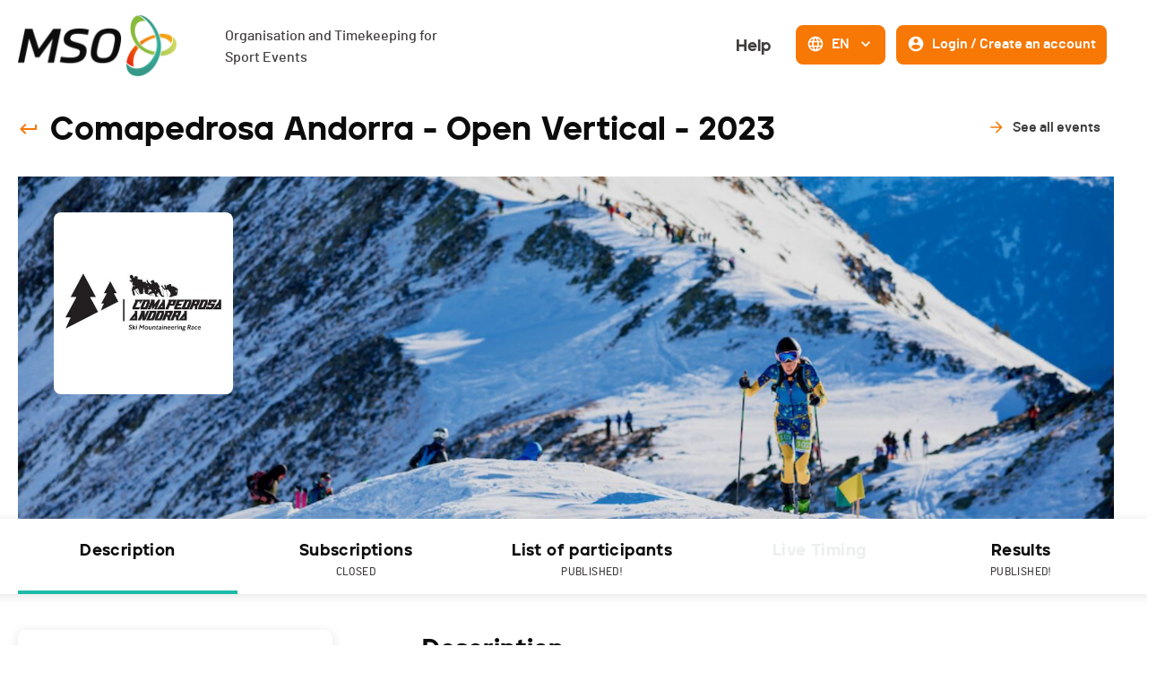

--- FILE ---
content_type: text/html; charset=utf-8
request_url: https://www.mso.swiss/en/events/1843-comapedrosa-andorra-open-vertical
body_size: 70164
content:
<!DOCTYPE html><html lang="en"><head><script async="" src="https://www.googletagmanager.com/gtag/js?id=G-NH50QWYBK9"></script><script>
                    window.dataLayer = window.dataLayer || [];
                    function gtag(){dataLayer.push(arguments);}
                    gtag('js', new Date());
                    gtag('config', 'G-NH50QWYBK9');
                  </script><link rel="icon" href="/favicon.ico"/><link rel="apple-touch-icon" sizes="180x180" href="/apple-touch-icon.png"/><link rel="icon" type="image/png" sizes="32x32" href="/favicon-32x32.png"/><link rel="icon" type="image/png" sizes="16x16" href="/favicon-16x16.png"/><link rel="manifest" href="/site.webmanifest"/><link rel="mask-icon" href="/safari-pinned-tab.svg" color="#5bbad5"/><meta name="msapplication-TileColor" content="#da532c"/><meta name="theme-color" content="#ffffff"/><meta name="viewport" content="width=device-width, initial-scale=1.0"/><meta charSet="UTF-8"/><link rel="preload" href="/fonts/barlow-medium-webfont.woff2" as="font" crossorigin=""/><link rel="preload" href="/fonts/jeko-black-webfont.woff2" as="font" crossorigin=""/><title>Description - Comapedrosa Andorra - Open Vertical - MSO</title><meta name="description" content="Comapedrosa Andorra - Open Vertical - 22.01.2023 in Arinsal - Event in Ski Mountaineering. See the description for more information about the event!"/><meta name="next-head-count" content="6"/><link rel="preload" href="/_next/static/css/a94eaa168d1397fbbd72.css" as="style"/><link rel="stylesheet" href="/_next/static/css/a94eaa168d1397fbbd72.css" data-n-g=""/><noscript data-n-css=""></noscript><script defer="" nomodule="" src="/_next/static/chunks/polyfills-a40ef1678bae11e696dba45124eadd70.js"></script><script src="/_next/static/chunks/webpack-1d8dc6f477ef960fcbf6.js" defer=""></script><script src="/_next/static/chunks/framework-eb1776ea549600c2043b.js" defer=""></script><script src="/_next/static/chunks/main-6065c8b8f4dd16df4419.js" defer=""></script><script src="/_next/static/chunks/pages/_app-5d638d2492fa98f7f59c.js" defer=""></script><script src="/_next/static/chunks/915-c15ce35239fd7685853a.js" defer=""></script><script src="/_next/static/chunks/238-1a8fd52fb727ddc9dd8b.js" defer=""></script><script src="/_next/static/chunks/687-5f122fee4074b13c0a16.js" defer=""></script><script src="/_next/static/chunks/pages/events/%5BeventSlug%5D-c6f9353ec874e21f42d7.js" defer=""></script><script src="/_next/static/iyRpJxpkSNVLPyz-jLA6K/_buildManifest.js" defer=""></script><script src="/_next/static/iyRpJxpkSNVLPyz-jLA6K/_ssgManifest.js" defer=""></script><style data-styled="" data-styled-version="5.3.0">.caQblF{width:100%;padding-right:var(--jumpHackScroll);height:100%;display:-webkit-box;display:-webkit-flex;display:-ms-flexbox;display:flex;-webkit-flex:1;-ms-flex:1;flex:1;}/*!sc*/
@media (max-width:800px){.caQblF{padding-right:0;}}/*!sc*/
data-styled.g1[id="responsiveProvider__ResponsiveParent-sc-1o146up-0"]{content:"caQblF,"}/*!sc*/
.eyQCMN{width:100%;min-width:var(--page-min-width);max-width:var(--page-max-width);margin:auto;padding:0 20px;}/*!sc*/
data-styled.g2[id="responsiveProvider__ResponsiveContent-sc-1o146up-1"]{content:"eyQCMN,"}/*!sc*/
.ekRuaO{height:20px;-webkit-transition:all 0.3s,height 0;transition:all 0.3s,height 0;fill:var(--main-text-color);cursor:inherit;}/*!sc*/
.ekRuaO svg{height:100%;}/*!sc*/
.cnDfyP{height:24px;-webkit-transition:all 0.3s,height 0;transition:all 0.3s,height 0;fill:var(--color-orange);cursor:pointer;}/*!sc*/
.cnDfyP svg{height:100%;}/*!sc*/
.kQZmpD{height:20px;-webkit-transition:all 0.3s,height 0;transition:all 0.3s,height 0;fill:var(--color-grey3);cursor:inherit;}/*!sc*/
.kQZmpD svg{height:100%;}/*!sc*/
.hzHIQH{height:30px;-webkit-transition:all 0.3s,height 0;transition:all 0.3s,height 0;fill:var(--color-orange-hover);cursor:inherit;}/*!sc*/
.hzHIQH svg{height:100%;}/*!sc*/
.RuLsC{height:20px;-webkit-transition:all 0.3s,height 0;transition:all 0.3s,height 0;fill:var(--color-white);cursor:inherit;}/*!sc*/
.RuLsC svg{height:100%;}/*!sc*/
data-styled.g6[id="Icon__IconWrapper-sc-5xuun1-0"]{content:"ekRuaO,cnDfyP,kQZmpD,hzHIQH,RuLsC,"}/*!sc*/
.cuoFSc{position:relative;display:-webkit-inline-box;display:-webkit-inline-flex;display:-ms-inline-flexbox;display:inline-flex;-webkit-align-items:center;-webkit-box-align:center;-ms-flex-align:center;align-items:center;-webkit-box-pack:center;-webkit-justify-content:center;-ms-flex-pack:center;justify-content:center;padding:7px 10px 9px;-webkit-transition:var(--base-transition);transition:var(--base-transition);pointer-events:auto;white-space:nowrap;min-height:44px;border-radius:8px;border-width:2px;border-style:solid;cursor:pointer;border-color:transparent;background:transparent;color:var(--color-grey4);}/*!sc*/
.cuoFSc:focus-visible{box-shadow:0 0 0 2px var(--page-background-color),0 0 0 4px var(--field-focus-border-color);}/*!sc*/
.cuoFSc .mso-icon{fill:var(--color-orange);}/*!sc*/
.cuoFSc:hover{-webkit-text-decoration:inherit;text-decoration:inherit;background:transparent;color:var(--color-orange-hover);border-color:transparent;}/*!sc*/
.cuoFSc:hover .mso-icon{fill:var(--color-orange);}/*!sc*/
.cuoFSc:active{background:var(--color-white);border-color:var(--color-orange-light);color:var(--color-grey4);}/*!sc*/
.cuoFSc:active .mso-icon{fill:var(--color-orange);}/*!sc*/
.gvyHjc{position:relative;display:-webkit-inline-box;display:-webkit-inline-flex;display:-ms-inline-flexbox;display:inline-flex;-webkit-align-items:center;-webkit-box-align:center;-ms-flex-align:center;align-items:center;-webkit-box-pack:center;-webkit-justify-content:center;-ms-flex-pack:center;justify-content:center;padding:7px 10px 9px;-webkit-transition:var(--base-transition);transition:var(--base-transition);pointer-events:auto;white-space:nowrap;min-height:44px;border-radius:8px;border-width:2px;border-style:solid;cursor:pointer;border-color:var(--color-orange);background:var(--color-orange);color:var(--color-white);}/*!sc*/
.gvyHjc:focus-visible{box-shadow:0 0 0 2px var(--page-background-color),0 0 0 4px var(--field-focus-border-color);}/*!sc*/
.gvyHjc .mso-icon{fill:var(--color-white);}/*!sc*/
.gvyHjc:hover{-webkit-text-decoration:inherit;text-decoration:inherit;background:var(--color-orange-hover);color:var(--color-white);border-color:var(--color-orange-hover);}/*!sc*/
.gvyHjc:hover .mso-icon{fill:var(--color-white);}/*!sc*/
.gvyHjc:active{background:var(--color-orange);border-color:var(--color-orange-hover);color:var(--color-white);}/*!sc*/
.gvyHjc:active .mso-icon{fill:var(--color-white);}/*!sc*/
.hIxuwW{position:relative;display:-webkit-inline-box;display:-webkit-inline-flex;display:-ms-inline-flexbox;display:inline-flex;-webkit-align-items:center;-webkit-box-align:center;-ms-flex-align:center;align-items:center;-webkit-box-pack:center;-webkit-justify-content:center;-ms-flex-pack:center;justify-content:center;padding:7px 13px 9px;-webkit-transition:var(--base-transition);transition:var(--base-transition);pointer-events:auto;white-space:nowrap;min-height:44px;border-radius:8px;border-width:2px;border-style:solid;cursor:pointer;border-color:transparent;background:transparent;color:var(--color-grey4);}/*!sc*/
.hIxuwW:focus-visible{box-shadow:0 0 0 2px var(--page-background-color),0 0 0 4px var(--field-focus-border-color);}/*!sc*/
.hIxuwW .mso-icon{fill:var(--color-orange);}/*!sc*/
.hIxuwW:hover{-webkit-text-decoration:none;text-decoration:none;background:var(--color-orange-light);color:var(--color-grey4);border-color:var(--color-orange-light);}/*!sc*/
.hIxuwW:hover .mso-icon{fill:var(--color-orange);}/*!sc*/
.hIxuwW:active{background:var(--color-white);border-color:var(--color-orange-light);color:var(--color-grey4);}/*!sc*/
.hIxuwW:active .mso-icon{fill:var(--color-orange);}/*!sc*/
.fWGntp{position:relative;display:-webkit-inline-box;display:-webkit-inline-flex;display:-ms-inline-flexbox;display:inline-flex;-webkit-align-items:center;-webkit-box-align:center;-ms-flex-align:center;align-items:center;-webkit-box-pack:center;-webkit-justify-content:center;-ms-flex-pack:center;justify-content:center;padding:7px 13px 9px;-webkit-transition:var(--base-transition);transition:var(--base-transition);pointer-events:auto;white-space:nowrap;min-height:44px;border-radius:8px;border-width:2px;border-style:solid;cursor:pointer;border-color:transparent;background:transparent;color:var(--color-white);}/*!sc*/
.fWGntp:focus-visible{box-shadow:0 0 0 2px var(--page-background-color),0 0 0 4px var(--field-focus-border-color);}/*!sc*/
.fWGntp .mso-icon{fill:var(--color-orange);}/*!sc*/
.fWGntp:hover{-webkit-text-decoration:none;text-decoration:none;background:var(--color-orange-light);color:var(--color-grey4);border-color:var(--color-orange-light);}/*!sc*/
.fWGntp:hover .mso-icon{fill:var(--color-orange);}/*!sc*/
.fWGntp:active{background:transparent;border-color:transparent;color:var(--color-orange-hover);}/*!sc*/
.fWGntp:active .mso-icon{fill:var(--color-orange-hover);}/*!sc*/
data-styled.g7[id="Button__StyledButton-k1kdng-0"]{content:"cuoFSc,gvyHjc,hIxuwW,fWGntp,"}/*!sc*/
.gMvije{margin-left:0;margin-right:0;font-family:var(--font-jeko);font-size:18px;line-height:28px;font-weight:900;}/*!sc*/
.bNFgbN{margin-left:8px;margin-right:8px;font-family:var(--font-barlow);font-size:16px;line-height:24px;font-weight:600;}/*!sc*/
.eqhwYZ{margin-left:8px;margin-right:0;font-family:var(--font-barlow);font-size:16px;line-height:24px;font-weight:600;}/*!sc*/
data-styled.g8[id="Button__Text-k1kdng-1"]{content:"gMvije,bNFgbN,eqhwYZ,"}/*!sc*/
.bWzPIe{width:100%;box-sizing:border-box;border-radius:8px;border:1px solid var(--color-grey1);background-color:var(--color-white);box-shadow:0 2px 12px 0 var(--box-shadow-color);border:1px solid var(--color-white);border-right:1px solid var(--color-white);-webkit-transition:all 0.3s;transition:all 0.3s;}/*!sc*/
.bWzPIe:hover{background:var(--color-white);border:1px solid var(--color-grey1);border-right:1px solid var(--color-grey1);box-shadow:0px 0px 16px 0px rgba(128,122,122,0.3);}/*!sc*/
data-styled.g31[id="Card-bsfa55-0"]{content:"bWzPIe,"}/*!sc*/
.eAHFNQ{margin-right:12px;margin-left:8px;margin-top:0;}/*!sc*/
data-styled.g113[id="Menu__StyledLanguagesDropdown-sc-1kxniv3-0"]{content:"eAHFNQ,"}/*!sc*/
.iQFOSV{display:-webkit-box;display:-webkit-flex;display:-ms-flexbox;display:flex;-webkit-flex-direction:row;-ms-flex-direction:row;flex-direction:row;}/*!sc*/
@media (max-width:1080px){.iQFOSV{-webkit-flex-direction:column;-ms-flex-direction:column;flex-direction:column;}}/*!sc*/
.iQFOSV > *:not(:last-child){margin-bottom:0;}/*!sc*/
@media (max-width:1080px){.iQFOSV > *:not(:last-child){margin-right:0;-webkit-flex-direction:column;-ms-flex-direction:column;flex-direction:column;}}/*!sc*/
data-styled.g114[id="Menu__Wrapper-sc-1kxniv3-1"]{content:"iQFOSV,"}/*!sc*/
.bpobFC{display:-webkit-box;display:-webkit-flex;display:-ms-flexbox;display:flex;}/*!sc*/
@media (max-width:1080px){.bpobFC{-webkit-flex-direction:column;-ms-flex-direction:column;flex-direction:column;}}/*!sc*/
data-styled.g115[id="Menu__SubWrapper-sc-1kxniv3-2"]{content:"bpobFC,"}/*!sc*/
.dPuGjA{margin-right:8px;margin-top:0;}/*!sc*/
data-styled.g117[id="Menu__MenuButton-sc-1kxniv3-4"]{content:"dPuGjA,"}/*!sc*/
.dIfIsr{display:-webkit-box;display:-webkit-flex;display:-ms-flexbox;display:flex;-webkit-flex-direction:column;-ms-flex-direction:column;flex-direction:column;-webkit-box-pack:start;-webkit-justify-content:flex-start;-ms-flex-pack:start;justify-content:flex-start;}/*!sc*/
.dIfIsr > .stackableCard_stackableCardSection{width:100%;padding:20px;height:100%;}/*!sc*/
.dIfIsr > .stackableCard_stackableCardSection:not(:last-child){border-bottom:2px solid var(--color-grey1);}/*!sc*/
data-styled.g216[id="StackableCard-nk2sbl-0"]{content:"dIfIsr,"}/*!sc*/
@font-face{font-family:'barlow';src:url('/fonts/barlow-bold-webfont.woff2') format('woff2'),url('/fonts/barlow-bold-webfont.woff') format('woff'),url('/fonts/barlow-bold-webfont.ttf') format('truetype'),url('/fonts/barlow-bold-webfont.svg#barlowbold') format('svg');font-weight:700;font-style:normal;font-display:optional;}/*!sc*/
@font-face{font-family:'barlow';src:url('/fonts/barlow-bolditalic-webfont.woff2') format('woff2'),url('/fonts/barlow-bolditalic-webfont.woff') format('woff'),url('/fonts/barlow-bolditalic-webfont.ttf') format('truetype'),url('/fonts/barlow-bolditalic-webfont.svg#barlowbold_italic') format('svg');font-weight:700;font-style:italic;font-display:optional;}/*!sc*/
@font-face{font-family:'barlow';src:url('/fonts/barlow-medium-webfont.woff2') format('woff2'),url('/fonts/barlow-medium-webfont.woff') format('woff'),url('/fonts/barlow-medium-webfont.ttf') format('truetype'),url('/fonts/barlow-medium-webfont.svg#barlowmedium') format('svg');font-weight:500;font-style:normal;font-display:optional;}/*!sc*/
@font-face{font-family:'barlow';src:url('/fonts/barlow-mediumitalic-webfont.woff2') format('woff2'),url('/fonts/barlow-mediumitalic-webfont.woff') format('woff'),url('/fonts/barlow-mediumitalic-webfont.ttf') format('truetype'),url('/fonts/barlow-mediumitalic-webfont.svg#barlowmedium_italic') format('svg');font-weight:500;font-style:italic;font-display:optional;}/*!sc*/
@font-face{font-family:'barlow';src:url('/fonts/barlow-semibold-webfont.woff2') format('woff2'),url('/fonts/barlow-semibold-webfont.woff') format('woff'),url('/fonts/barlow-semibold-webfont.ttf') format('truetype'),url('/fonts/barlow-semibold-webfont.svg#barlowsemibold') format('svg');font-weight:600;font-style:normal;font-display:optional;}/*!sc*/
@font-face{font-family:'barlow';src:url('/fonts/barlow-semibolditalic-webfont.woff2') format('woff2'),url('/fonts/barlow-semibolditalic-webfont.woff') format('woff'),url('/fonts/barlow-semibolditalic-webfont.ttf') format('truetype'),url('/fonts/barlow-semibolditalic-webfont.svg#barlowsemibold_italic') format('svg');font-weight:600;font-style:italic;font-display:optional;}/*!sc*/
@font-face{font-family:'jeko-black';src:url('/fonts/jeko-black-webfont.woff2') format('woff2'),url('/fonts/jeko-black-webfont.woff') format('woff'),url('/fonts/jeko-black-webfont.ttf') format('truetype'),url('/fonts/jeko-black-webfont.svg#jeko-blackregular') format('svg');font-weight:900;font-style:normal;font-display:optional;}/*!sc*/
html,body,div,span,applet,object,iframe,h1,h2,h3,h4,h5,h6,p,blockquote,pre,a,abbr,acronym,address,big,cite,code,del,dfn,em,img,ins,kbd,q,s,samp,small,strike,strong,sub,sup,tt,var,b,u,i,center,dl,dt,dd,ol,ul,li,fieldset,form,label,legend,table,caption,tbody,tfoot,thead,tr,th,td,article,aside,canvas,details,embed,figure,figcaption,footer,header,hgroup,menu,nav,output,ruby,section,summary,time,mark,audio,video{margin:0;padding:0;border:0;font:inherit;vertical-align:baseline;}/*!sc*/
article,aside,details,figcaption,figure,footer,header,hgroup,menu,nav,section{display:block;}/*!sc*/
body{line-height:1;}/*!sc*/
ol,ul{list-style:none;}/*!sc*/
blockquote,q{quotes:none;}/*!sc*/
blockquote:before,blockquote:after,q:before,q:after{content:none;}/*!sc*/
table{border-collapse:collapse;border-spacing:0;}/*!sc*/
a{-webkit-text-decoration:none;text-decoration:none;}/*!sc*/
:root{--max-width:1024px;--color-blue:#1CBAA8;--color-blue-hover:#3CD7C5;--color-blue-light:#F3FBFA;--color-orange:#F77805;--color-orange-hover:#FF891E;--color-orange-light:#FFF7F0;--color-dark:#0D0C0C;--color-grey4:#403D3D;--color-grey3:#949E9D;--color-grey2:#DCE0E0;--color-grey1:#F5F7F7;--color-white:#FFFFFF;--color-red:#F1422C;--modal-background:rgba(13,12,12,0.5);--font-barlow:'barlow',sans-serif;--font-jeko:'jeko-black',sans-serif;--navbar-height:58px;--page-min-width:320px;--page-max-width:1600px;--modal-small-width:600px;--modal-large-width:1200px;--jumpHackScroll:calc(17px - (100vw - 100%));--z-index-under-content:-10;--z-index-content:0;--z-index-over-content:50;--z-index-header:150;--z-index-modal-overlay:300;--z-index-modal-content:350;--z-index-modal-content-template-body:370;--z-index-modal-content-template-footer:390;--base-transition:all 0.25s;--dropdown-shadow:0 0 5px 0 rgba(68,99,117,0.5);--alert-shadow:0 2px 16px 0 rgba(128,122,122,0.25);--menu-shadow:0 0 10px 0 rgba(68,99,117,0.5);--menu-height:101px;--box-shadow-color:rgba(128,122,122,0.2);}/*!sc*/
html{height:100%;font-family:var(--font-barlow);font-weight:400;font-size:16px;font-feature-settings:"lnum";box-sizing:border-box;min-width:var(--page-min-width);}/*!sc*/
@media (max-width:1080px){.DateRangePicker_picker{z-index:calc(var(--z-index-modal-content-template-footer)) !important;}}/*!sc*/
@media (min-width:1080px){body{overflow-x:hidden;}}/*!sc*/
body{margin:0;padding:0 !important;background:var(--color-white);color:var(--color-dark);z-index:var(--z-index-content);}/*!sc*/
a,a:active,button,button:active{outline:none;color:inherit;}/*!sc*/
*,*:before,*:after{box-sizing:inherit;}/*!sc*/
.Toastify__toast-container{z-index:9999;-webkit-transform:translate3d(0,0,9999px);position:fixed;padding:4px;width:auto;box-sizing:border-box;color:#fff;}/*!sc*/
.Toastify__toast-container--top-left{top:1em;left:1em;}/*!sc*/
.Toastify__toast-container--top-center{top:1em;left:50%;-webkit-transform:translateX(-50%);-ms-transform:translateX(-50%);transform:translateX(-50%);}/*!sc*/
.Toastify__toast-container--top-right{top:1em;right:1em;}/*!sc*/
.Toastify__toast-container--bottom-left{bottom:1em;left:1em;}/*!sc*/
.Toastify__toast-container--bottom-center{bottom:1em;left:50%;-webkit-transform:translateX(-50%);-ms-transform:translateX(-50%);transform:translateX(-50%);}/*!sc*/
.Toastify__toast-container--bottom-right{bottom:1em;right:1em;}/*!sc*/
@media only screen and (max-width:480px){.Toastify__toast-container{width:100vw;padding:0;left:0;margin:0;}.Toastify__toast-container--top-left,.Toastify__toast-container--top-center,.Toastify__toast-container--top-right{top:0;-webkit-transform:translateX(0);-ms-transform:translateX(0);transform:translateX(0);}.Toastify__toast-container--bottom-left,.Toastify__toast-container--bottom-center,.Toastify__toast-container--bottom-right{bottom:0;-webkit-transform:translateX(0);-ms-transform:translateX(0);transform:translateX(0);}.Toastify__toast-container--rtl{right:0;left:initial;}}/*!sc*/
.Toastify__toast{background:transparent;position:relative;min-height:64px;box-sizing:border-box;margin-bottom:1rem;padding:0;border-radius:4px;box-shadow:none;display:-ms-flexbox;display:-webkit-box;display:-webkit-flex;display:-ms-flexbox;display:flex;-ms-flex-pack:justify;-webkit-box-pack:justify;-webkit-justify-content:space-between;-ms-flex-pack:justify;justify-content:space-between;max-height:800px;overflow:visible;font-family:sans-serif;cursor:pointer;direction:ltr;color:var(--color-dark);}/*!sc*/
.Toastify__toast--rtl{direction:rtl;}/*!sc*/
.Toastify__toast-body{margin:auto 0;-ms-flex:1 1 auto;-webkit-flex:1 1 auto;-ms-flex:1 1 auto;flex:1 1 auto;padding:0;}/*!sc*/
.Toastify--animate{-webkit-animation-fill-mode:both;animation-fill-mode:both;-webkit-animation-duration:0.7s;animation-duration:0.7s;}/*!sc*/
@media only screen and (max-width:480px){.Toastify__toast{margin-bottom:0;border-radius:0;}}/*!sc*/
.Toastify__close-button{color:#fff;background:transparent;outline:none;border:none;padding:0;cursor:pointer;opacity:0.7;-webkit-transition:0.3s ease;transition:0.3s ease;-ms-flex-item-align:start;-webkit-align-self:flex-start;-ms-flex-item-align:start;align-self:flex-start;}/*!sc*/
.Toastify__close-button--default{color:#000;opacity:0.3;}/*!sc*/
.Toastify__close-button > svg{fill:currentColor;height:16px;width:14px;}/*!sc*/
.Toastify__close-button:hover,.Toastify__close-button:focus{opacity:1;}/*!sc*/
@-webkit-keyframes Toastify__trackProgress{0%{-webkit-transform:scaleX(1);-ms-transform:scaleX(1);transform:scaleX(1);}100%{-webkit-transform:scaleX(0);-ms-transform:scaleX(0);transform:scaleX(0);}}/*!sc*/
@keyframes Toastify__trackProgress{0%{-webkit-transform:scaleX(1);-ms-transform:scaleX(1);transform:scaleX(1);}100%{-webkit-transform:scaleX(0);-ms-transform:scaleX(0);transform:scaleX(0);}}/*!sc*/
.Toastify__progress-bar{position:absolute;bottom:0;left:0;width:100%;height:5px;z-index:9999;opacity:0.7;background-color:rgba(255,255,255,0.7);-webkit-transform-origin:left;-ms-transform-origin:left;transform-origin:left;}/*!sc*/
.Toastify__progress-bar--animated{-webkit-animation:Toastify__trackProgress linear 1 forwards;animation:Toastify__trackProgress linear 1 forwards;}/*!sc*/
.Toastify__progress-bar--controlled{-webkit-transition:-webkit-transform 0.2s;-webkit-transition:transform 0.2s;transition:transform 0.2s;}/*!sc*/
.Toastify__progress-bar--rtl{right:0;left:initial;-webkit-transform-origin:right;-ms-transform-origin:right;transform-origin:right;}/*!sc*/
.Toastify__progress-bar--default{background:linear-gradient( to right,#4cd964,#5ac8fa,#007aff,#34aadc,#5856d6,#ff2d55 );}/*!sc*/
.Toastify__progress-bar--dark{background:#bb86fc;}/*!sc*/
@-webkit-keyframes Toastify__bounceInRight{from,60%,75%,90%,to{-webkit-animation-timing-function:cubic-bezier(0.215,0.61,0.355,1);animation-timing-function:cubic-bezier(0.215,0.61,0.355,1);}from{opacity:0;-webkit-transform:translate3d(3000px,0,0);-ms-transform:translate3d(3000px,0,0);transform:translate3d(3000px,0,0);}60%{opacity:1;-webkit-transform:translate3d(-25px,0,0);-ms-transform:translate3d(-25px,0,0);transform:translate3d(-25px,0,0);}75%{-webkit-transform:translate3d(10px,0,0);-ms-transform:translate3d(10px,0,0);transform:translate3d(10px,0,0);}90%{-webkit-transform:translate3d(-5px,0,0);-ms-transform:translate3d(-5px,0,0);transform:translate3d(-5px,0,0);}to{-webkit-transform:none;-ms-transform:none;transform:none;}}/*!sc*/
@keyframes Toastify__bounceInRight{from,60%,75%,90%,to{-webkit-animation-timing-function:cubic-bezier(0.215,0.61,0.355,1);animation-timing-function:cubic-bezier(0.215,0.61,0.355,1);}from{opacity:0;-webkit-transform:translate3d(3000px,0,0);-ms-transform:translate3d(3000px,0,0);transform:translate3d(3000px,0,0);}60%{opacity:1;-webkit-transform:translate3d(-25px,0,0);-ms-transform:translate3d(-25px,0,0);transform:translate3d(-25px,0,0);}75%{-webkit-transform:translate3d(10px,0,0);-ms-transform:translate3d(10px,0,0);transform:translate3d(10px,0,0);}90%{-webkit-transform:translate3d(-5px,0,0);-ms-transform:translate3d(-5px,0,0);transform:translate3d(-5px,0,0);}to{-webkit-transform:none;-ms-transform:none;transform:none;}}/*!sc*/
@-webkit-keyframes Toastify__bounceOutRight{20%{opacity:1;-webkit-transform:translate3d(-20px,0,0);-ms-transform:translate3d(-20px,0,0);transform:translate3d(-20px,0,0);}to{opacity:0;-webkit-transform:translate3d(2000px,0,0);-ms-transform:translate3d(2000px,0,0);transform:translate3d(2000px,0,0);}}/*!sc*/
@keyframes Toastify__bounceOutRight{20%{opacity:1;-webkit-transform:translate3d(-20px,0,0);-ms-transform:translate3d(-20px,0,0);transform:translate3d(-20px,0,0);}to{opacity:0;-webkit-transform:translate3d(2000px,0,0);-ms-transform:translate3d(2000px,0,0);transform:translate3d(2000px,0,0);}}/*!sc*/
@-webkit-keyframes Toastify__bounceInLeft{from,60%,75%,90%,to{-webkit-animation-timing-function:cubic-bezier(0.215,0.61,0.355,1);animation-timing-function:cubic-bezier(0.215,0.61,0.355,1);}0%{opacity:0;-webkit-transform:translate3d(-3000px,0,0);-ms-transform:translate3d(-3000px,0,0);transform:translate3d(-3000px,0,0);}60%{opacity:1;-webkit-transform:translate3d(25px,0,0);-ms-transform:translate3d(25px,0,0);transform:translate3d(25px,0,0);}75%{-webkit-transform:translate3d(-10px,0,0);-ms-transform:translate3d(-10px,0,0);transform:translate3d(-10px,0,0);}90%{-webkit-transform:translate3d(5px,0,0);-ms-transform:translate3d(5px,0,0);transform:translate3d(5px,0,0);}to{-webkit-transform:none;-ms-transform:none;transform:none;}}/*!sc*/
@keyframes Toastify__bounceInLeft{from,60%,75%,90%,to{-webkit-animation-timing-function:cubic-bezier(0.215,0.61,0.355,1);animation-timing-function:cubic-bezier(0.215,0.61,0.355,1);}0%{opacity:0;-webkit-transform:translate3d(-3000px,0,0);-ms-transform:translate3d(-3000px,0,0);transform:translate3d(-3000px,0,0);}60%{opacity:1;-webkit-transform:translate3d(25px,0,0);-ms-transform:translate3d(25px,0,0);transform:translate3d(25px,0,0);}75%{-webkit-transform:translate3d(-10px,0,0);-ms-transform:translate3d(-10px,0,0);transform:translate3d(-10px,0,0);}90%{-webkit-transform:translate3d(5px,0,0);-ms-transform:translate3d(5px,0,0);transform:translate3d(5px,0,0);}to{-webkit-transform:none;-ms-transform:none;transform:none;}}/*!sc*/
@-webkit-keyframes Toastify__bounceOutLeft{20%{opacity:1;-webkit-transform:translate3d(20px,0,0);-ms-transform:translate3d(20px,0,0);transform:translate3d(20px,0,0);}to{opacity:0;-webkit-transform:translate3d(-2000px,0,0);-ms-transform:translate3d(-2000px,0,0);transform:translate3d(-2000px,0,0);}}/*!sc*/
@keyframes Toastify__bounceOutLeft{20%{opacity:1;-webkit-transform:translate3d(20px,0,0);-ms-transform:translate3d(20px,0,0);transform:translate3d(20px,0,0);}to{opacity:0;-webkit-transform:translate3d(-2000px,0,0);-ms-transform:translate3d(-2000px,0,0);transform:translate3d(-2000px,0,0);}}/*!sc*/
@-webkit-keyframes Toastify__bounceInUp{from,60%,75%,90%,to{-webkit-animation-timing-function:cubic-bezier(0.215,0.61,0.355,1);animation-timing-function:cubic-bezier(0.215,0.61,0.355,1);}from{opacity:0;-webkit-transform:translate3d(0,3000px,0);-ms-transform:translate3d(0,3000px,0);transform:translate3d(0,3000px,0);}60%{opacity:1;-webkit-transform:translate3d(0,-20px,0);-ms-transform:translate3d(0,-20px,0);transform:translate3d(0,-20px,0);}75%{-webkit-transform:translate3d(0,10px,0);-ms-transform:translate3d(0,10px,0);transform:translate3d(0,10px,0);}90%{-webkit-transform:translate3d(0,-5px,0);-ms-transform:translate3d(0,-5px,0);transform:translate3d(0,-5px,0);}to{-webkit-transform:translate3d(0,0,0);-ms-transform:translate3d(0,0,0);transform:translate3d(0,0,0);}}/*!sc*/
@keyframes Toastify__bounceInUp{from,60%,75%,90%,to{-webkit-animation-timing-function:cubic-bezier(0.215,0.61,0.355,1);animation-timing-function:cubic-bezier(0.215,0.61,0.355,1);}from{opacity:0;-webkit-transform:translate3d(0,3000px,0);-ms-transform:translate3d(0,3000px,0);transform:translate3d(0,3000px,0);}60%{opacity:1;-webkit-transform:translate3d(0,-20px,0);-ms-transform:translate3d(0,-20px,0);transform:translate3d(0,-20px,0);}75%{-webkit-transform:translate3d(0,10px,0);-ms-transform:translate3d(0,10px,0);transform:translate3d(0,10px,0);}90%{-webkit-transform:translate3d(0,-5px,0);-ms-transform:translate3d(0,-5px,0);transform:translate3d(0,-5px,0);}to{-webkit-transform:translate3d(0,0,0);-ms-transform:translate3d(0,0,0);transform:translate3d(0,0,0);}}/*!sc*/
@-webkit-keyframes Toastify__bounceOutUp{20%{-webkit-transform:translate3d(0,-10px,0);-ms-transform:translate3d(0,-10px,0);transform:translate3d(0,-10px,0);}40%,45%{opacity:1;-webkit-transform:translate3d(0,20px,0);-ms-transform:translate3d(0,20px,0);transform:translate3d(0,20px,0);}to{opacity:0;-webkit-transform:translate3d(0,-2000px,0);-ms-transform:translate3d(0,-2000px,0);transform:translate3d(0,-2000px,0);}}/*!sc*/
@keyframes Toastify__bounceOutUp{20%{-webkit-transform:translate3d(0,-10px,0);-ms-transform:translate3d(0,-10px,0);transform:translate3d(0,-10px,0);}40%,45%{opacity:1;-webkit-transform:translate3d(0,20px,0);-ms-transform:translate3d(0,20px,0);transform:translate3d(0,20px,0);}to{opacity:0;-webkit-transform:translate3d(0,-2000px,0);-ms-transform:translate3d(0,-2000px,0);transform:translate3d(0,-2000px,0);}}/*!sc*/
@-webkit-keyframes Toastify__bounceInDown{from,60%,75%,90%,to{-webkit-animation-timing-function:cubic-bezier(0.215,0.61,0.355,1);animation-timing-function:cubic-bezier(0.215,0.61,0.355,1);}0%{opacity:0;-webkit-transform:translate3d(0,-3000px,0);-ms-transform:translate3d(0,-3000px,0);transform:translate3d(0,-3000px,0);}60%{opacity:1;-webkit-transform:translate3d(0,25px,0);-ms-transform:translate3d(0,25px,0);transform:translate3d(0,25px,0);}75%{-webkit-transform:translate3d(0,-10px,0);-ms-transform:translate3d(0,-10px,0);transform:translate3d(0,-10px,0);}90%{-webkit-transform:translate3d(0,5px,0);-ms-transform:translate3d(0,5px,0);transform:translate3d(0,5px,0);}to{-webkit-transform:none;-ms-transform:none;transform:none;}}/*!sc*/
@keyframes Toastify__bounceInDown{from,60%,75%,90%,to{-webkit-animation-timing-function:cubic-bezier(0.215,0.61,0.355,1);animation-timing-function:cubic-bezier(0.215,0.61,0.355,1);}0%{opacity:0;-webkit-transform:translate3d(0,-3000px,0);-ms-transform:translate3d(0,-3000px,0);transform:translate3d(0,-3000px,0);}60%{opacity:1;-webkit-transform:translate3d(0,25px,0);-ms-transform:translate3d(0,25px,0);transform:translate3d(0,25px,0);}75%{-webkit-transform:translate3d(0,-10px,0);-ms-transform:translate3d(0,-10px,0);transform:translate3d(0,-10px,0);}90%{-webkit-transform:translate3d(0,5px,0);-ms-transform:translate3d(0,5px,0);transform:translate3d(0,5px,0);}to{-webkit-transform:none;-ms-transform:none;transform:none;}}/*!sc*/
@-webkit-keyframes Toastify__bounceOutDown{20%{-webkit-transform:translate3d(0,10px,0);-ms-transform:translate3d(0,10px,0);transform:translate3d(0,10px,0);}40%,45%{opacity:1;-webkit-transform:translate3d(0,-20px,0);-ms-transform:translate3d(0,-20px,0);transform:translate3d(0,-20px,0);}to{opacity:0;-webkit-transform:translate3d(0,2000px,0);-ms-transform:translate3d(0,2000px,0);transform:translate3d(0,2000px,0);}}/*!sc*/
@keyframes Toastify__bounceOutDown{20%{-webkit-transform:translate3d(0,10px,0);-ms-transform:translate3d(0,10px,0);transform:translate3d(0,10px,0);}40%,45%{opacity:1;-webkit-transform:translate3d(0,-20px,0);-ms-transform:translate3d(0,-20px,0);transform:translate3d(0,-20px,0);}to{opacity:0;-webkit-transform:translate3d(0,2000px,0);-ms-transform:translate3d(0,2000px,0);transform:translate3d(0,2000px,0);}}/*!sc*/
.Toastify__bounce-enter--top-left,.Toastify__bounce-enter--bottom-left{-webkit-animation-name:Toastify__bounceInLeft;animation-name:Toastify__bounceInLeft;}/*!sc*/
.Toastify__bounce-enter--top-right,.Toastify__bounce-enter--bottom-right{-webkit-animation-name:Toastify__bounceInRight;animation-name:Toastify__bounceInRight;}/*!sc*/
.Toastify__bounce-enter--top-center{-webkit-animation-name:Toastify__bounceInDown;animation-name:Toastify__bounceInDown;}/*!sc*/
.Toastify__bounce-enter--bottom-center{-webkit-animation-name:Toastify__bounceInUp;animation-name:Toastify__bounceInUp;}/*!sc*/
.Toastify__bounce-exit--top-left,.Toastify__bounce-exit--bottom-left{-webkit-animation-name:Toastify__bounceOutLeft;animation-name:Toastify__bounceOutLeft;}/*!sc*/
.Toastify__bounce-exit--top-right,.Toastify__bounce-exit--bottom-right{-webkit-animation-name:Toastify__bounceOutRight;animation-name:Toastify__bounceOutRight;}/*!sc*/
.Toastify__bounce-exit--top-center{-webkit-animation-name:Toastify__bounceOutUp;animation-name:Toastify__bounceOutUp;}/*!sc*/
.Toastify__bounce-exit--bottom-center{-webkit-animation-name:Toastify__bounceOutDown;animation-name:Toastify__bounceOutDown;}/*!sc*/
@-webkit-keyframes Toastify__zoomIn{from{opacity:0;-webkit-transform:scale3d(0.3,0.3,0.3);-ms-transform:scale3d(0.3,0.3,0.3);transform:scale3d(0.3,0.3,0.3);}50%{opacity:1;}}/*!sc*/
@keyframes Toastify__zoomIn{from{opacity:0;-webkit-transform:scale3d(0.3,0.3,0.3);-ms-transform:scale3d(0.3,0.3,0.3);transform:scale3d(0.3,0.3,0.3);}50%{opacity:1;}}/*!sc*/
@-webkit-keyframes Toastify__zoomOut{from{opacity:1;}50%{opacity:0;-webkit-transform:scale3d(0.3,0.3,0.3);-ms-transform:scale3d(0.3,0.3,0.3);transform:scale3d(0.3,0.3,0.3);}to{opacity:0;}}/*!sc*/
@keyframes Toastify__zoomOut{from{opacity:1;}50%{opacity:0;-webkit-transform:scale3d(0.3,0.3,0.3);-ms-transform:scale3d(0.3,0.3,0.3);transform:scale3d(0.3,0.3,0.3);}to{opacity:0;}}/*!sc*/
.Toastify__zoom-enter{-webkit-animation-name:Toastify__zoomIn;animation-name:Toastify__zoomIn;}/*!sc*/
.Toastify__zoom-exit{-webkit-animation-name:Toastify__zoomOut;animation-name:Toastify__zoomOut;}/*!sc*/
@-webkit-keyframes Toastify__flipIn{from{-webkit-transform:perspective(400px) rotate3d(1,0,0,90deg);-ms-transform:perspective(400px) rotate3d(1,0,0,90deg);transform:perspective(400px) rotate3d(1,0,0,90deg);-webkit-animation-timing-function:ease-in;animation-timing-function:ease-in;opacity:0;}40%{-webkit-transform:perspective(400px) rotate3d(1,0,0,-20deg);-ms-transform:perspective(400px) rotate3d(1,0,0,-20deg);transform:perspective(400px) rotate3d(1,0,0,-20deg);-webkit-animation-timing-function:ease-in;animation-timing-function:ease-in;}60%{-webkit-transform:perspective(400px) rotate3d(1,0,0,10deg);-ms-transform:perspective(400px) rotate3d(1,0,0,10deg);transform:perspective(400px) rotate3d(1,0,0,10deg);opacity:1;}80%{-webkit-transform:perspective(400px) rotate3d(1,0,0,-5deg);-ms-transform:perspective(400px) rotate3d(1,0,0,-5deg);transform:perspective(400px) rotate3d(1,0,0,-5deg);}to{-webkit-transform:perspective(400px);-ms-transform:perspective(400px);transform:perspective(400px);}}/*!sc*/
@keyframes Toastify__flipIn{from{-webkit-transform:perspective(400px) rotate3d(1,0,0,90deg);-ms-transform:perspective(400px) rotate3d(1,0,0,90deg);transform:perspective(400px) rotate3d(1,0,0,90deg);-webkit-animation-timing-function:ease-in;animation-timing-function:ease-in;opacity:0;}40%{-webkit-transform:perspective(400px) rotate3d(1,0,0,-20deg);-ms-transform:perspective(400px) rotate3d(1,0,0,-20deg);transform:perspective(400px) rotate3d(1,0,0,-20deg);-webkit-animation-timing-function:ease-in;animation-timing-function:ease-in;}60%{-webkit-transform:perspective(400px) rotate3d(1,0,0,10deg);-ms-transform:perspective(400px) rotate3d(1,0,0,10deg);transform:perspective(400px) rotate3d(1,0,0,10deg);opacity:1;}80%{-webkit-transform:perspective(400px) rotate3d(1,0,0,-5deg);-ms-transform:perspective(400px) rotate3d(1,0,0,-5deg);transform:perspective(400px) rotate3d(1,0,0,-5deg);}to{-webkit-transform:perspective(400px);-ms-transform:perspective(400px);transform:perspective(400px);}}/*!sc*/
@-webkit-keyframes Toastify__flipOut{from{-webkit-transform:perspective(400px);-ms-transform:perspective(400px);transform:perspective(400px);}30%{-webkit-transform:perspective(400px) rotate3d(1,0,0,-20deg);-ms-transform:perspective(400px) rotate3d(1,0,0,-20deg);transform:perspective(400px) rotate3d(1,0,0,-20deg);opacity:1;}to{-webkit-transform:perspective(400px) rotate3d(1,0,0,90deg);-ms-transform:perspective(400px) rotate3d(1,0,0,90deg);transform:perspective(400px) rotate3d(1,0,0,90deg);opacity:0;}}/*!sc*/
@keyframes Toastify__flipOut{from{-webkit-transform:perspective(400px);-ms-transform:perspective(400px);transform:perspective(400px);}30%{-webkit-transform:perspective(400px) rotate3d(1,0,0,-20deg);-ms-transform:perspective(400px) rotate3d(1,0,0,-20deg);transform:perspective(400px) rotate3d(1,0,0,-20deg);opacity:1;}to{-webkit-transform:perspective(400px) rotate3d(1,0,0,90deg);-ms-transform:perspective(400px) rotate3d(1,0,0,90deg);transform:perspective(400px) rotate3d(1,0,0,90deg);opacity:0;}}/*!sc*/
.Toastify__flip-enter{-webkit-animation-name:Toastify__flipIn;animation-name:Toastify__flipIn;}/*!sc*/
.Toastify__flip-exit{-webkit-animation-name:Toastify__flipOut;animation-name:Toastify__flipOut;}/*!sc*/
@-webkit-keyframes Toastify__slideInRight{from{-webkit-transform:translate3d(110%,0,0);-ms-transform:translate3d(110%,0,0);transform:translate3d(110%,0,0);visibility:visible;}to{-webkit-transform:translate3d(0,0,0);-ms-transform:translate3d(0,0,0);transform:translate3d(0,0,0);}}/*!sc*/
@keyframes Toastify__slideInRight{from{-webkit-transform:translate3d(110%,0,0);-ms-transform:translate3d(110%,0,0);transform:translate3d(110%,0,0);visibility:visible;}to{-webkit-transform:translate3d(0,0,0);-ms-transform:translate3d(0,0,0);transform:translate3d(0,0,0);}}/*!sc*/
@-webkit-keyframes Toastify__slideInLeft{from{-webkit-transform:translate3d(-110%,0,0);-ms-transform:translate3d(-110%,0,0);transform:translate3d(-110%,0,0);visibility:visible;}to{-webkit-transform:translate3d(0,0,0);-ms-transform:translate3d(0,0,0);transform:translate3d(0,0,0);}}/*!sc*/
@keyframes Toastify__slideInLeft{from{-webkit-transform:translate3d(-110%,0,0);-ms-transform:translate3d(-110%,0,0);transform:translate3d(-110%,0,0);visibility:visible;}to{-webkit-transform:translate3d(0,0,0);-ms-transform:translate3d(0,0,0);transform:translate3d(0,0,0);}}/*!sc*/
@-webkit-keyframes Toastify__slideInUp{from{-webkit-transform:translate3d(0,110%,0);-ms-transform:translate3d(0,110%,0);transform:translate3d(0,110%,0);visibility:visible;}to{-webkit-transform:translate3d(0,0,0);-ms-transform:translate3d(0,0,0);transform:translate3d(0,0,0);}}/*!sc*/
@keyframes Toastify__slideInUp{from{-webkit-transform:translate3d(0,110%,0);-ms-transform:translate3d(0,110%,0);transform:translate3d(0,110%,0);visibility:visible;}to{-webkit-transform:translate3d(0,0,0);-ms-transform:translate3d(0,0,0);transform:translate3d(0,0,0);}}/*!sc*/
@-webkit-keyframes Toastify__slideInDown{from{-webkit-transform:translate3d(0,-110%,0);-ms-transform:translate3d(0,-110%,0);transform:translate3d(0,-110%,0);visibility:visible;}to{-webkit-transform:translate3d(0,0,0);-ms-transform:translate3d(0,0,0);transform:translate3d(0,0,0);}}/*!sc*/
@keyframes Toastify__slideInDown{from{-webkit-transform:translate3d(0,-110%,0);-ms-transform:translate3d(0,-110%,0);transform:translate3d(0,-110%,0);visibility:visible;}to{-webkit-transform:translate3d(0,0,0);-ms-transform:translate3d(0,0,0);transform:translate3d(0,0,0);}}/*!sc*/
@-webkit-keyframes Toastify__slideOutRight{from{-webkit-transform:translate3d(0,0,0);-ms-transform:translate3d(0,0,0);transform:translate3d(0,0,0);}to{visibility:hidden;-webkit-transform:translate3d(110%,0,0);-ms-transform:translate3d(110%,0,0);transform:translate3d(110%,0,0);}}/*!sc*/
@keyframes Toastify__slideOutRight{from{-webkit-transform:translate3d(0,0,0);-ms-transform:translate3d(0,0,0);transform:translate3d(0,0,0);}to{visibility:hidden;-webkit-transform:translate3d(110%,0,0);-ms-transform:translate3d(110%,0,0);transform:translate3d(110%,0,0);}}/*!sc*/
@-webkit-keyframes Toastify__slideOutLeft{from{-webkit-transform:translate3d(0,0,0);-ms-transform:translate3d(0,0,0);transform:translate3d(0,0,0);}to{visibility:hidden;-webkit-transform:translate3d(-110%,0,0);-ms-transform:translate3d(-110%,0,0);transform:translate3d(-110%,0,0);}}/*!sc*/
@keyframes Toastify__slideOutLeft{from{-webkit-transform:translate3d(0,0,0);-ms-transform:translate3d(0,0,0);transform:translate3d(0,0,0);}to{visibility:hidden;-webkit-transform:translate3d(-110%,0,0);-ms-transform:translate3d(-110%,0,0);transform:translate3d(-110%,0,0);}}/*!sc*/
@-webkit-keyframes Toastify__slideOutDown{from{-webkit-transform:translate3d(0,0,0);-ms-transform:translate3d(0,0,0);transform:translate3d(0,0,0);}to{visibility:hidden;-webkit-transform:translate3d(0,500px,0);-ms-transform:translate3d(0,500px,0);transform:translate3d(0,500px,0);}}/*!sc*/
@keyframes Toastify__slideOutDown{from{-webkit-transform:translate3d(0,0,0);-ms-transform:translate3d(0,0,0);transform:translate3d(0,0,0);}to{visibility:hidden;-webkit-transform:translate3d(0,500px,0);-ms-transform:translate3d(0,500px,0);transform:translate3d(0,500px,0);}}/*!sc*/
@-webkit-keyframes Toastify__slideOutUp{from{-webkit-transform:translate3d(0,0,0);-ms-transform:translate3d(0,0,0);transform:translate3d(0,0,0);}to{visibility:hidden;-webkit-transform:translate3d(0,-500px,0);-ms-transform:translate3d(0,-500px,0);transform:translate3d(0,-500px,0);}}/*!sc*/
@keyframes Toastify__slideOutUp{from{-webkit-transform:translate3d(0,0,0);-ms-transform:translate3d(0,0,0);transform:translate3d(0,0,0);}to{visibility:hidden;-webkit-transform:translate3d(0,-500px,0);-ms-transform:translate3d(0,-500px,0);transform:translate3d(0,-500px,0);}}/*!sc*/
.Toastify__slide-enter--top-left,.Toastify__slide-enter--bottom-left{-webkit-animation-name:Toastify__slideInLeft;animation-name:Toastify__slideInLeft;}/*!sc*/
.Toastify__slide-enter--top-right,.Toastify__slide-enter--bottom-right{-webkit-animation-name:Toastify__slideInRight;animation-name:Toastify__slideInRight;}/*!sc*/
.Toastify__slide-enter--top-center{-webkit-animation-name:Toastify__slideInDown;animation-name:Toastify__slideInDown;}/*!sc*/
.Toastify__slide-enter--bottom-center{-webkit-animation-name:Toastify__slideInUp;animation-name:Toastify__slideInUp;}/*!sc*/
.Toastify__slide-exit--top-left,.Toastify__slide-exit--bottom-left{-webkit-animation-name:Toastify__slideOutLeft;animation-name:Toastify__slideOutLeft;}/*!sc*/
.Toastify__slide-exit--top-right,.Toastify__slide-exit--bottom-right{-webkit-animation-name:Toastify__slideOutRight;animation-name:Toastify__slideOutRight;}/*!sc*/
.Toastify__slide-exit--top-center{-webkit-animation-name:Toastify__slideOutUp;animation-name:Toastify__slideOutUp;}/*!sc*/
.Toastify__slide-exit--bottom-center{-webkit-animation-name:Toastify__slideOutDown;animation-name:Toastify__slideOutDown;}/*!sc*/
.DateRangePickerInput{border:none;display:-webkit-box;display:-webkit-flex;display:-ms-flexbox;display:flex;width:100%;}/*!sc*/
.DateInput{background:var(--color-grey1);border-radius:4px;height:42px;width:100%;}/*!sc*/
.DateInput input{background:var(--color-grey1);border-radius:4px;height:42px;font-family:var(--font-barlow);font-size:16px;line-height:24px;font-weight:500;color:var(--color-grey3);}/*!sc*/
.DateInput input,.DateInput input:focus{border-bottom:none;}/*!sc*/
.DateRangePickerInput_clearDates{display:-webkit-box;display:-webkit-flex;display:-ms-flexbox;display:flex;}/*!sc*/
.DateRangePickerInput__showClearDates{padding-right:45px;}/*!sc*/
.CalendarMonth_caption{padding-bottom:45px;}/*!sc*/
.DateInput_1{margin-right:5px;}/*!sc*/
.DayPicker_portal__vertical{height:100%;}/*!sc*/
.CalendarDay{vertical-align:middle;}/*!sc*/
.CalendarDay__selected{background:var(--color-blue);color:white;border:none;}/*!sc*/
.CalendarDay__hovered_span:hover,.CalendarDay__hovered_span{background:var(--color-blue-hover);color:white;}/*!sc*/
.CalendarDay__selected_span{background:var(--color-blue-hover);color:white;border:none;}/*!sc*/
:root{--PhoneInput-color--focus:var(--color-orange);--PhoneInputInternationalIconPhone-opacity:0.8;--PhoneInputInternationalIconGlobe-opacity:0.65;--PhoneInputCountrySelect-marginRight:2px;--PhoneInputCountrySelect-paddingLeft:12px;--PhoneInputCountrySelect-paddingRight:10px;--PhoneInputCountrySelectArrow-width:0.3em;--PhoneInputCountrySelectArrow-marginLeft:8px;--PhoneInputCountrySelectArrow-borderWidth:1px;--PhoneInputCountrySelectArrow-opacity:0.45;--PhoneInputCountrySelectArrow-color:inherit;--PhoneInputCountrySelectArrow-color--focus:var(--PhoneInput-color--focus);--PhoneInputCountrySelectArrow-transform:rotate(45deg);--PhoneInputCountryFlag-aspectRatio:1.5;--PhoneInputCountryFlag-height:1em;--PhoneInputCountryFlag-borderWidth:1px;--PhoneInputCountryFlag-borderColor:rgba(0,0,0,0.5);--PhoneInputCountryFlag-borderColor--focus:var(--PhoneInput-color--focus);--PhoneInputCountryFlag-backgroundColor--loading:rgba(0,0,0,0.1);}/*!sc*/
.PhoneInput{display:-webkit-box;display:-webkit-flex;display:-ms-flexbox;display:flex;-webkit-align-items:center;-webkit-box-align:center;-ms-flex-align:center;align-items:center;}/*!sc*/
.PhoneInputInput{-webkit-flex:1;-ms-flex:1;flex:1;min-width:0;padding:8px 12px;}/*!sc*/
.PhoneInputCountryIcon{width:calc(var(--PhoneInputCountryFlag-height) * var(--PhoneInputCountryFlag-aspectRatio));height:var(--PhoneInputCountryFlag-height);}/*!sc*/
.PhoneInputCountryIcon--square{width:var(--PhoneInputCountryFlag-height);}/*!sc*/
.PhoneInputCountryIcon--border{background-color:var(--PhoneInputCountryFlag-backgroundColor--loading);box-shadow:0 0 0 var(--PhoneInputCountryFlag-borderWidth) var(--PhoneInputCountryFlag-borderColor),inset 0 0 0 var(--PhoneInputCountryFlag-borderWidth) var(--PhoneInputCountryFlag-borderColor);}/*!sc*/
.PhoneInputCountryIconImg{display:block;width:100%;height:100%;}/*!sc*/
.PhoneInputInternationalIconPhone{opacity:var(--PhoneInputInternationalIconPhone-opacity);}/*!sc*/
.PhoneInputInternationalIconGlobe{opacity:var(--PhoneInputInternationalIconGlobe-opacity);}/*!sc*/
.PhoneInputCountry{position:relative;-webkit-align-self:stretch;-ms-flex-item-align:stretch;align-self:stretch;display:-webkit-box;display:-webkit-flex;display:-ms-flexbox;display:flex;-webkit-align-items:center;-webkit-box-align:center;-ms-flex-align:center;align-items:center;margin-right:var(--PhoneInputCountrySelect-marginRight);padding-left:var(--PhoneInputCountrySelect-paddingLeft);padding-right:var(--PhoneInputCountrySelect-paddingRight);border:1px solid var(--color-grey1);border-radius:4px 0 0 4px;background-color:var(--color-grey1);}/*!sc*/
.PhoneInputCountrySelect{position:absolute;top:0;left:0;height:100%;width:100%;z-index:1;border:0;opacity:0;cursor:pointer;}/*!sc*/
.PhoneInputCountrySelect[disabled]{cursor:default;}/*!sc*/
.PhoneInputCountrySelectArrow{display:block;content:'';width:var(--PhoneInputCountrySelectArrow-width);height:var(--PhoneInputCountrySelectArrow-width);margin-left:var(--PhoneInputCountrySelectArrow-marginLeft);border-style:solid;border-color:var(--PhoneInputCountrySelectArrow-color);border-top-width:0;border-bottom-width:var(--PhoneInputCountrySelectArrow-borderWidth);border-left-width:0;border-right-width:var(--PhoneInputCountrySelectArrow-borderWidth);-webkit-transform:var(--PhoneInputCountrySelectArrow-transform);-ms-transform:var(--PhoneInputCountrySelectArrow-transform);transform:var(--PhoneInputCountrySelectArrow-transform);opacity:var(--PhoneInputCountrySelectArrow-opacity);}/*!sc*/
.PhoneInputCountrySelect:focus + .PhoneInputCountryIcon + .PhoneInputCountrySelectArrow{opacity:1;color:var(--PhoneInputCountrySelectArrow-color--focus);}/*!sc*/
.PhoneInputCountrySelect:focus + .PhoneInputCountryIcon--border{box-shadow:0 0 0 var(--PhoneInputCountryFlag-borderWidth) var(--PhoneInputCountryFlag-borderColor--focus),inset 0 0 0 var(--PhoneInputCountryFlag-borderWidth) var(--PhoneInputCountryFlag-borderColor--focus);}/*!sc*/
.PhoneInputCountrySelect:focus + .PhoneInputCountryIcon .PhoneInputInternationalIconGlobe{opacity:1;color:var(--PhoneInputCountrySelectArrow-color--focus);}/*!sc*/
data-styled.g284[id="sc-global-gNJYHw1"]{content:"sc-global-gNJYHw1,"}/*!sc*/
.dgPelM{height:10px;box-shadow:0 4px 8px 0 rgba(128,122,122,0.08);}/*!sc*/
data-styled.g285[id="Reassurance__ReassuranceHeader-sc-1x2xbca-0"]{content:"dgPelM,"}/*!sc*/
.bBGRfN{font-family:var(--font-barlow);font-size:16px;line-height:24px;font-weight:500;display:grid;-webkit-column-gap:42px;column-gap:42px;row-gap:20px;padding:42px 0 52px;grid-template-areas:"register team order payments results";}/*!sc*/
@media (max-width:1080px){.bBGRfN{padding:30px 15% 32px;grid-template-areas:"register team" "order payments" "results results";}}/*!sc*/
@media (max-width:800px){.bBGRfN{padding:30px 5% 40px;grid-template-areas:"register" "team" "order" "payments" "results";}}/*!sc*/
data-styled.g286[id="Reassurance__ReassuranceContainer-sc-1x2xbca-1"]{content:"bBGRfN,"}/*!sc*/
.bSBPFo{display:-webkit-box;display:-webkit-flex;display:-ms-flexbox;display:flex;-webkit-align-items:center;-webkit-box-align:center;-ms-flex-align:center;align-items:center;}/*!sc*/
data-styled.g287[id="Reassurance__ReassuranceItem-sc-1x2xbca-2"]{content:"bSBPFo,"}/*!sc*/
.bbWNMf{grid-area:register;}/*!sc*/
.btDnPv{grid-area:team;}/*!sc*/
.oWlOA{grid-area:order;}/*!sc*/
.esDODP{grid-area:payments;}/*!sc*/
.cUpFcg{grid-area:results;}/*!sc*/
data-styled.g288[id="Reassurance__ReassuranceIcon-sc-1x2xbca-3"]{content:"bbWNMf,btDnPv,oWlOA,esDODP,cUpFcg,"}/*!sc*/
.eYkDxy{margin-left:22px;}/*!sc*/
data-styled.g289[id="Reassurance__ReassuranceIconDescription-sc-1x2xbca-4"]{content:"eYkDxy,"}/*!sc*/
.klQhCk{background-color:var(--color-dark);background-image:url('/images/mso-topography-map.svg');background-size:cover;}/*!sc*/
data-styled.g290[id="Organizer__StyledResponsiveWrapper-sc-1fq941c-0"]{content:"klQhCk,"}/*!sc*/
.kjXZnE{margin-top:12px;}/*!sc*/
data-styled.g291[id="Organizer__DiscoverButton-sc-1fq941c-1"]{content:"kjXZnE,"}/*!sc*/
.kRLBDP{font-family:var(--font-jeko);font-size:28px;line-height:40px;font-weight:900;display:-webkit-box;display:-webkit-flex;display:-ms-flexbox;display:flex;-webkit-box-pack:justify;-webkit-justify-content:space-between;-ms-flex-pack:justify;justify-content:space-between;color:var(--color-white);padding:40px 9%;-webkit-align-items:center;-webkit-box-align:center;-ms-flex-align:center;align-items:center;text-align:center;}/*!sc*/
@media (max-width:1080px){.kRLBDP{font-size:24px;line-height:32px;}}/*!sc*/
.kRLBDP .button_discover_service{margin-top:12px;}/*!sc*/
@media (max-width:1080px){.kRLBDP{-webkit-flex-direction:column;-ms-flex-direction:column;flex-direction:column;padding:20px 3%;}}/*!sc*/
data-styled.g292[id="Organizer__Content-sc-1fq941c-2"]{content:"kRLBDP,"}/*!sc*/
.iTLlpk{background-color:var(--color-grey4);}/*!sc*/
data-styled.g295[id="Infos__StyledResponsiveWrapper-sc-10i0jmf-0"]{content:"iTLlpk,"}/*!sc*/
.lpfIhR{display:grid;padding:64px 0 30px;color:var(--color-white);grid-template-areas:"identity about links language" "identity social links payments";}/*!sc*/
@media (max-width:1080px){.lpfIhR{grid-template-areas:"identity about" "identity about" "identity links" "language links" "payments social";}}/*!sc*/
@media (max-width:800px){.lpfIhR{padding:40px 5%;grid-template-areas:"identity" "language" "payments" "about" "links" "social";}}/*!sc*/
data-styled.g296[id="Infos__FooterBlock-sc-10i0jmf-1"]{content:"lpfIhR,"}/*!sc*/
.ihoxgX{border-top:1px solid var(--color-white);color:var(--color-white);display:-webkit-box;display:-webkit-flex;display:-ms-flexbox;display:flex;-webkit-flex-direction:row;-ms-flex-direction:row;flex-direction:row;padding:15px 0 25px;}/*!sc*/
@media (max-width:800px){.ihoxgX{padding:10px 5% 20px;-webkit-flex-direction:column;-ms-flex-direction:column;flex-direction:column;}}/*!sc*/
data-styled.g297[id="Infos__BorderedFooterBlock-sc-10i0jmf-2"]{content:"ihoxgX,"}/*!sc*/
.kNHOrf{font-family:var(--font-barlow);font-size:16px;line-height:24px;font-weight:600;-webkit-text-decoration:underline;text-decoration:underline;-webkit-text-decoration:none;text-decoration:none;color:var(--color-white);cursor:pointer;-webkit-transition:0.3s;transition:0.3s;}/*!sc*/
.kNHOrf:hover{color:var(--color-orange-hover);}/*!sc*/
.Infos__Link-sc-10i0jmf-3 + .Infos__Link-sc-10i0jmf-3{margin-top:16px;}/*!sc*/
data-styled.g298[id="Infos__Link-sc-10i0jmf-3"]{content:"kNHOrf,"}/*!sc*/
.Infos__OffSetLink-sc-10i0jmf-4 + .Infos__OffSetLink-sc-10i0jmf-4{margin-top:0;margin-left:16px;}/*!sc*/
@media (max-width:800px){.Infos__OffSetLink-sc-10i0jmf-4 + .Infos__OffSetLink-sc-10i0jmf-4{word-break:break-all;margin-top:7px !important;margin-left:0 !important;}}/*!sc*/
data-styled.g299[id="Infos__OffSetLink-sc-10i0jmf-4"]{content:"jilzlh,"}/*!sc*/
.kPqIra{max-height:60px;width:154px;margin-bottom:18px;}/*!sc*/
data-styled.g300[id="Infos__Logo-sc-10i0jmf-5"]{content:"kPqIra,"}/*!sc*/
.lhYTrP{font-family:var(--font-barlow);font-size:12px;line-height:20px;font-weight:500;grid-area:identity;display:-webkit-box;display:-webkit-flex;display:-ms-flexbox;display:flex;-webkit-flex-direction:column;-ms-flex-direction:column;flex-direction:column;}/*!sc*/
.lhYTrP *{color:var(--white);}/*!sc*/
data-styled.g301[id="Infos__IdentityContainer-sc-10i0jmf-6"]{content:"lhYTrP,"}/*!sc*/
.jcUKKN{grid-area:about;display:-webkit-box;display:-webkit-flex;display:-ms-flexbox;display:flex;-webkit-flex-direction:column;-ms-flex-direction:column;flex-direction:column;}/*!sc*/
@media (max-width:1080px){.jcUKKN{margin-top:20px;}}/*!sc*/
data-styled.g302[id="Infos__AboutContainer-sc-10i0jmf-7"]{content:"jcUKKN,"}/*!sc*/
.jqpIST{grid-area:social;display:-webkit-box;display:-webkit-flex;display:-ms-flexbox;display:flex;-webkit-flex-direction:row;-ms-flex-direction:row;flex-direction:row;-webkit-align-self:start;-ms-flex-item-align:start;align-self:start;}/*!sc*/
@media (max-width:1080px){.jqpIST{margin-top:20px;}}/*!sc*/
data-styled.g303[id="Infos__SocialLinksContainer-sc-10i0jmf-8"]{content:"jqpIST,"}/*!sc*/
.kzIAPV{box-sizing:border-box;border-radius:20px;height:40px;width:40px;border:1px solid var(--color-white);margin-top:15px;cursor:pointer;display:-webkit-box;display:-webkit-flex;display:-ms-flexbox;display:flex;-webkit-box-pack:center;-webkit-justify-content:center;-ms-flex-pack:center;justify-content:center;-webkit-align-items:center;-webkit-box-align:center;-ms-flex-align:center;align-items:center;}/*!sc*/
.Infos__SocialIcon-sc-10i0jmf-9 + .Infos__SocialIcon-sc-10i0jmf-9{margin-left:8px;margin-top:15px;}/*!sc*/
.kzIAPV:hover{-webkit-transition:all 0.3s;transition:all 0.3s;border:1px solid var(--color-orange-hover);}/*!sc*/
.kzIAPV:hover *{-webkit-transition:all 0.3s;transition:all 0.3s;fill:var(--color-orange-hover);}/*!sc*/
data-styled.g304[id="Infos__SocialIcon-sc-10i0jmf-9"]{content:"kzIAPV,"}/*!sc*/
.kkvkoa{display:-webkit-box;display:-webkit-flex;display:-ms-flexbox;display:flex;-webkit-flex-direction:column;-ms-flex-direction:column;flex-direction:column;grid-area:links;}/*!sc*/
@media (max-width:1080px){.kkvkoa{margin-top:16px;}}/*!sc*/
data-styled.g305[id="Infos__InternalLinksContainer-sc-10i0jmf-10"]{content:"kkvkoa,"}/*!sc*/
.kERXLq{font-family:var(--font-barlow);font-size:16px;line-height:24px;font-weight:500;grid-area:language;display:-webkit-box;display:-webkit-flex;display:-ms-flexbox;display:flex;-webkit-flex-direction:column;-ms-flex-direction:column;flex-direction:column;}/*!sc*/
@media (max-width:800px){.kERXLq{margin-top:26px;}}/*!sc*/
data-styled.g306[id="Infos__LanguageDropdownContainer-sc-10i0jmf-11"]{content:"kERXLq,"}/*!sc*/
.bEhzoR{margin-top:8px;}/*!sc*/
.bEhzoR > *{display:inline-block;}/*!sc*/
data-styled.g307[id="Infos__LanguageDropdownWrapper-sc-10i0jmf-12"]{content:"bEhzoR,"}/*!sc*/
.enYkr{font-family:var(--font-barlow);font-size:16px;line-height:24px;font-weight:500;grid-area:payments;}/*!sc*/
@media (max-width:1080px){.enYkr{margin-top:8px;}}/*!sc*/
data-styled.g308[id="Infos__PaymentsMethodContainer-sc-10i0jmf-13"]{content:"enYkr,"}/*!sc*/
.csxbyw{display:-webkit-box;display:-webkit-flex;display:-ms-flexbox;display:flex;-webkit-flex-direction:row;-ms-flex-direction:row;flex-direction:row;margin-top:12px;-webkit-flex-wrap:wrap;-ms-flex-wrap:wrap;flex-wrap:wrap;}/*!sc*/
data-styled.g309[id="Infos__PaymentsMethodIconsContainer-sc-10i0jmf-14"]{content:"csxbyw,"}/*!sc*/
.dRcfNd{margin-right:4px;margin-bottom:4px;}/*!sc*/
data-styled.g310[id="Infos__PaymentIcon-sc-10i0jmf-15"]{content:"dRcfNd,"}/*!sc*/
.faZKWv{margin-top:60px;}/*!sc*/
@media (max-width:1080px){.faZKWv{margin-top:40px;}}/*!sc*/
data-styled.g311[id="Footer__Wrapper-sc-10ymtos-0"]{content:"faZKWv,"}/*!sc*/
.ngfDH{width:100%;position:fixed;padding-top:16px;padding-bottom:16px;top:0;background:none;box-shadow:none;-webkit-transform:translateY(0);-ms-transform:translateY(0);transform:translateY(0);-webkit-transition:var(--base-transition);transition:var(--base-transition);z-index:var(--z-index-header);height:var(--menu-height);}/*!sc*/
data-styled.g312[id="Header__Wrapper-sc-1n19spt-0"]{content:"ngfDH,"}/*!sc*/
.huqWYb{display:-webkit-box;display:-webkit-flex;display:-ms-flexbox;display:flex;-webkit-box-pack:justify;-webkit-justify-content:space-between;-ms-flex-pack:justify;justify-content:space-between;}/*!sc*/
data-styled.g313[id="Header__Content-sc-1n19spt-1"]{content:"huqWYb,"}/*!sc*/
.dgFwMq{display:-webkit-box;display:-webkit-flex;display:-ms-flexbox;display:flex;-webkit-align-items:center;-webkit-box-align:center;-ms-flex-align:center;align-items:center;}/*!sc*/
data-styled.g314[id="Header__Center-sc-1n19spt-2"]{content:"dgFwMq,"}/*!sc*/
.huLNMH{height:69px;}/*!sc*/
@media (max-width:1080px){.huLNMH{height:44px;}}/*!sc*/
@media (max-width:800px){.huLNMH{height:32px;}}/*!sc*/
data-styled.g315[id="Header__Logo-sc-1n19spt-3"]{content:"huLNMH,"}/*!sc*/
.ejEMEG{font-family:var(--font-barlow);font-size:16px;line-height:24px;font-weight:500;margin-left:54px;white-space:break-spaces;color:var(--color-grey4);}/*!sc*/
data-styled.g316[id="Header__Description-sc-1n19spt-4"]{content:"ejEMEG,"}/*!sc*/
.aCYMK{display:-webkit-box;display:-webkit-flex;display:-ms-flexbox;display:flex;-webkit-flex-direction:column;-ms-flex-direction:column;flex-direction:column;width:100%;height:100%;min-height:100vh;}/*!sc*/
data-styled.g317[id="Layout__Wrapper-o7bn7u-0"]{content:"aCYMK,"}/*!sc*/
.ethnri{display:-webkit-box;display:-webkit-flex;display:-ms-flexbox;display:flex;-webkit-flex-direction:column;-ms-flex-direction:column;flex-direction:column;-webkit-box-flex:1;-webkit-flex-grow:1;-ms-flex-positive:1;flex-grow:1;margin-top:var(--menu-height);}/*!sc*/
@media (max-width:1080px){.ethnri{margin-top:78px;}}/*!sc*/
data-styled.g318[id="Layout__MainContent-o7bn7u-1"]{content:"ethnri,"}/*!sc*/
.jLLvys{position:relative;width:100%;display:-webkit-box;display:-webkit-flex;display:-ms-flexbox;display:flex;-webkit-flex-direction:column;-ms-flex-direction:column;flex-direction:column;}/*!sc*/
data-styled.g319[id="EventHeaderBanner__Container-y22u49-0"]{content:"jLLvys,"}/*!sc*/
.fkSVLd{width:100%;height:100%;max-height:500px;}/*!sc*/
@media (max-width:800px){.fkSVLd{margin-bottom:64px;}}/*!sc*/
data-styled.g320[id="EventHeaderBanner__BannerImage-y22u49-1"]{content:"fkSVLd,"}/*!sc*/
.dQxbEd{position:absolute;width:200px;top:40px;left:40px;background:var(--color-white);padding:10px;border-radius:8px;}/*!sc*/
@media (max-width:1080px){.dQxbEd{top:0;-webkit-transform:translateY(-50%);-ms-transform:translateY(-50%);transform:translateY(-50%);right:20px;left:unset;width:110px;border:1px solid var(--color-grey1);background-color:var(--color-white);box-shadow:0 2px 12px 0 var(--box-shadow-color);}}/*!sc*/
@media (max-width:800px){.dQxbEd{left:20px;top:unset;bottom:0;-webkit-transform:translateY(0);-ms-transform:translateY(0);transform:translateY(0);}}/*!sc*/
data-styled.g321[id="EventHeaderBanner__ProfileImage-y22u49-2"]{content:"dQxbEd,"}/*!sc*/
.dKxiwF{display:-webkit-box;display:-webkit-flex;display:-ms-flexbox;display:flex;-webkit-box-pack:justify;-webkit-justify-content:space-between;-ms-flex-pack:justify;justify-content:space-between;-webkit-align-items:center;-webkit-box-align:center;-ms-flex-align:center;align-items:center;}/*!sc*/
data-styled.g322[id="PageTitle__Container-clomm-0"]{content:"dKxiwF,"}/*!sc*/
.dIwkLM{display:-webkit-box;display:-webkit-flex;display:-ms-flexbox;display:flex;-webkit-align-items:baseline;-webkit-box-align:baseline;-ms-flex-align:baseline;align-items:baseline;}/*!sc*/
data-styled.g323[id="PageTitle__Left-clomm-1"]{content:"dIwkLM,"}/*!sc*/
.bvpaNg{font-family:var(--font-jeko);font-size:36px;line-height:40px;font-weight:900;}/*!sc*/
@media (max-width:1080px){.bvpaNg{font-size:28px;}}/*!sc*/
data-styled.g324[id="PageTitle__Title-clomm-2"]{content:"bvpaNg,"}/*!sc*/
.krQrIt{margin-right:12px;}/*!sc*/
data-styled.g325[id="PageTitle__StyledIcon-clomm-3"]{content:"krQrIt,"}/*!sc*/
.gkVOpQ{font-family:var(--font-barlow);font-size:12px;line-height:20px;font-weight:500;margin-bottom:15px;text-transform:uppercase;color:var(--color-grey4);}/*!sc*/
data-styled.g326[id="styles__SubTitle-sc-1iaqmx5-0"]{content:"gkVOpQ,"}/*!sc*/
.kLPpLs{color:var(--color-dark);font-family:var(--font-jeko);font-size:18px;line-height:28px;font-weight:900;width:100%;display:-webkit-box;display:-webkit-flex;display:-ms-flexbox;display:flex;-webkit-flex-direction:column;-ms-flex-direction:column;flex-direction:column;padding-top:15px;-webkit-align-items:center;-webkit-box-align:center;-ms-flex-align:center;align-items:center;height:100%;-webkit-box-pack:justify;-webkit-justify-content:space-between;-ms-flex-pack:justify;justify-content:space-between;}/*!sc*/
.kLPpLs a{height:100%;width:100%;}/*!sc*/
.gpPtvH{color:var(--color-dark);color:var(--color-grey2);font-family:var(--font-jeko);font-size:18px;line-height:28px;font-weight:900;width:100%;display:-webkit-box;display:-webkit-flex;display:-ms-flexbox;display:flex;-webkit-flex-direction:column;-ms-flex-direction:column;flex-direction:column;padding-top:15px;-webkit-align-items:center;-webkit-box-align:center;-ms-flex-align:center;align-items:center;height:100%;-webkit-box-pack:justify;-webkit-justify-content:space-between;-ms-flex-pack:justify;justify-content:space-between;}/*!sc*/
.gpPtvH a{height:100%;width:100%;}/*!sc*/
data-styled.g327[id="styles__StyledTabTitle-sc-1iaqmx5-1"]{content:"kLPpLs,gpPtvH,"}/*!sc*/
.jGutPQ{width:100%;}/*!sc*/
.jGutPQ .MuiTabs-flexContainer{-webkit-box-pack:center;-webkit-justify-content:center;-ms-flex-pack:center;justify-content:center;}/*!sc*/
.jGutPQ .MuiTab-wrapper{height:100%;}/*!sc*/
.jGutPQ .MuiButtonBase-root:hover::after{position:absolute;content:"";height:4px;width:calc(100% + 24px);bottom:0px;background:var(--color-blue-hover);}/*!sc*/
data-styled.g331[id="Desktop__Container-sc-1r01bad-0"]{content:"jGutPQ,"}/*!sc*/
.fTvPLw{position:relative;margin-bottom:20px;}/*!sc*/
data-styled.g334[id="EventTabs__DesktopTabsWrapper-sc-1r4pydb-1"]{content:"fTvPLw,"}/*!sc*/
.jQUHCV{position:absolute;height:100%;top:0;width:200vw;left:-100vw;}/*!sc*/
data-styled.g335[id="EventTabs__DesktopBar-sc-1r4pydb-2"]{content:"jQUHCV,"}/*!sc*/
.bbqNHS{display:-webkit-box;display:-webkit-flex;display:-ms-flexbox;display:flex;-webkit-align-items:center;-webkit-box-align:center;-ms-flex-align:center;align-items:center;margin-top:20px;margin-bottom:32px;}/*!sc*/
data-styled.g336[id="EventHeader__Header-orr2eg-0"]{content:"bbqNHS,"}/*!sc*/
.cuMfcL{-webkit-flex:1;-ms-flex:1;flex:1;}/*!sc*/
@media (max-width:1080px){.cuMfcL{max-width:calc(100% - 130px);}}/*!sc*/
@media (max-width:800px){.cuMfcL{max-width:100%;}}/*!sc*/
data-styled.g337[id="EventHeader__StyledTitle-orr2eg-1"]{content:"cuMfcL,"}/*!sc*/
.igxzJq{font-family:var(--font-barlow);font-size:16px;line-height:24px;font-weight:700;}/*!sc*/
data-styled.g405[id="relativeTimeUtils__Bold-sc-1vhu0i2-0"]{content:"igxzJq,"}/*!sc*/
.iVIicP{font-family:var(--font-jeko);font-size:18px;line-height:28px;font-weight:900;margin-top:40px;margin-bottom:20px;}/*!sc*/
data-styled.g406[id="EventDescription__MapTitle-sc-1rz1cgu-0"]{content:"iVIicP,"}/*!sc*/
.iSBhmk{font-family:var(--font-jeko);font-size:28px;line-height:40px;font-weight:900;margin-bottom:20px;}/*!sc*/
@media (max-width:1080px){.iSBhmk{font-size:24px;line-height:32px;}}/*!sc*/
data-styled.g407[id="EventDescription__DescriptionTitle-sc-1rz1cgu-1"]{content:"iSBhmk,"}/*!sc*/
.jusNIU{margin-top:20px;color:var(--color-grey4);}/*!sc*/
.jusNIU img{max-width:100%;height:auto;}/*!sc*/
@media (max-width:1080px){.jusNIU{overflow-x:scroll;}}/*!sc*/
.jusNIU strong{font-family:var(--font-barlow);font-size:16px;line-height:24px;font-weight:700;}/*!sc*/
.jusNIU *,.jusNIU p{font-family:var(--font-barlow);font-size:16px;line-height:24px;font-weight:500;}/*!sc*/
.jusNIU a{font-family:var(--font-barlow);font-size:16px;line-height:24px;font-weight:600;-webkit-text-decoration:underline;text-decoration:underline;color:var(--color-orange);}/*!sc*/
.jusNIU h1,.jusNIU h1 span{font-family:var(--font-jeko);font-size:36px;line-height:40px;font-weight:900;}/*!sc*/
@media (max-width:1080px){.jusNIU h1,.jusNIU h1 span{font-size:28px;}}/*!sc*/
.jusNIU h2,.jusNIU h2 span{font-family:var(--font-jeko);font-size:28px;line-height:40px;font-weight:900;}/*!sc*/
@media (max-width:1080px){.jusNIU h2,.jusNIU h2 span{font-size:24px;line-height:32px;}}/*!sc*/
.jusNIU h3,.jusNIU h3 span{font-family:var(--font-jeko);font-size:18px;line-height:28px;font-weight:900;}/*!sc*/
.jusNIU h4,.jusNIU h4 span{font-family:var(--font-jeko);font-size:16px;line-height:24px;font-weight:900;}/*!sc*/
data-styled.g408[id="EventDescription__Content-sc-1rz1cgu-2"]{content:"jusNIU,"}/*!sc*/
.nJcmz{width:100%;}/*!sc*/
data-styled.g409[id="EventDescription__Container-sc-1rz1cgu-3"]{content:"nJcmz,"}/*!sc*/
.dpOWgP{width:351px;padding:10px;height:-webkit-fit-content;height:-moz-fit-content;height:fit-content;}/*!sc*/
data-styled.g410[id="EventSidePanel__CardContainer-z298vo-0"]{content:"dpOWgP,"}/*!sc*/
.cmlsxc > *:not(:last-child){margin-bottom:20px;}/*!sc*/
data-styled.g411[id="EventSidePanel__SectionsContainer-z298vo-1"]{content:"cmlsxc,"}/*!sc*/
.hWrWkc{display:-webkit-box;display:-webkit-flex;display:-ms-flexbox;display:flex;-webkit-flex-direction:column;-ms-flex-direction:column;flex-direction:column;}/*!sc*/
.hWrWkc > *:last-child{margin-top:12px;}/*!sc*/
data-styled.g412[id="EventSidePanel__InscriptionsContent-z298vo-2"]{content:"hWrWkc,"}/*!sc*/
.jzNyJJ{display:grid;grid-column-gap:8px;grid-row-gap:8px;grid-template-columns:20px auto;grid-template-areas:"section-icon section-title" ". section-content";}/*!sc*/
.jzNyJJ > *:not(:last-child){color:var(--color-grey3);}/*!sc*/
data-styled.g413[id="EventSidePanel__SectionContainer-z298vo-3"]{content:"jzNyJJ,"}/*!sc*/
.fXaXie{grid-area:section-icon;}/*!sc*/
data-styled.g414[id="EventSidePanel__SectionIcon-z298vo-4"]{content:"fXaXie,"}/*!sc*/
.bKNwCo{grid-area:section-title;font-family:var(--font-barlow);font-size:12px;line-height:20px;font-weight:500;text-transform:uppercase;}/*!sc*/
data-styled.g415[id="EventSidePanel__SectionTitle-z298vo-5"]{content:"bKNwCo,"}/*!sc*/
.eCvLeu{grid-area:section-content;font-family:var(--font-barlow);font-size:16px;line-height:24px;font-weight:500;color:var(--color-grey4);}/*!sc*/
data-styled.g416[id="EventSidePanel__SectionContent-z298vo-6"]{content:"eCvLeu,"}/*!sc*/
.bxJMDy{display:-webkit-box;display:-webkit-flex;display:-ms-flexbox;display:flex;-webkit-box-pack:justify;-webkit-justify-content:space-between;-ms-flex-pack:justify;justify-content:space-between;margin-top:40px;}/*!sc*/
@media (max-width:1080px){.bxJMDy{-webkit-flex-direction:column;-ms-flex-direction:column;flex-direction:column;}}/*!sc*/
data-styled.g417[id="EventContentWithSidePanel__Container-wuhcto-0"]{content:"bxJMDy,"}/*!sc*/
.bduJcq{margin-right:100px;min-width:351px;max-width:351px;}/*!sc*/
@media (max-width:1080px){.bduJcq{-webkit-flex-direction:column;-ms-flex-direction:column;flex-direction:column;min-width:unset;max-width:unset;width:100%;margin-bottom:40px;}}/*!sc*/
data-styled.g418[id="EventContentWithSidePanel__StyledEventSidePanel-wuhcto-1"]{content:"bduJcq,"}/*!sc*/
</style><style id="jss-server-side">.MuiButtonBase-root {
  color: inherit;
  border: 0;
  cursor: pointer;
  margin: 0;
  display: inline-flex;
  outline: 0;
  padding: 0;
  position: relative;
  align-items: center;
  user-select: none;
  border-radius: 0;
  vertical-align: middle;
  -moz-appearance: none;
  justify-content: center;
  text-decoration: none;
  background-color: transparent;
  -webkit-appearance: none;
  -webkit-tap-highlight-color: transparent;
}
.MuiButtonBase-root::-moz-focus-inner {
  border-style: none;
}
.MuiButtonBase-root.Mui-disabled {
  cursor: default;
  pointer-events: none;
}
@media print {
  .MuiButtonBase-root {
    color-adjust: exact;
  }
}
  .MuiTab-root {
    padding: 6px 12px;
    overflow: hidden;
    position: relative;
    font-size: 0.875rem;
    max-width: 264px;
    min-width: 72px;
    box-sizing: border-box;
    min-height: 48px;
    text-align: center;
    flex-shrink: 0;
    font-family: "Roboto", "Helvetica", "Arial", sans-serif;
    font-weight: 500;
    line-height: 1.75;
    white-space: normal;
    letter-spacing: 0.02857em;
    text-transform: uppercase;
  }
@media (min-width:600px) {
  .MuiTab-root {
    min-width: 160px;
  }
}
  .MuiTab-labelIcon {
    min-height: 72px;
    padding-top: 9px;
  }
  .MuiTab-labelIcon .MuiTab-wrapper > *:first-child {
    margin-bottom: 6px;
  }
  .MuiTab-textColorInherit {
    color: inherit;
    opacity: 0.7;
  }
  .MuiTab-textColorInherit.Mui-selected {
    opacity: 1;
  }
  .MuiTab-textColorInherit.Mui-disabled {
    opacity: 0.5;
  }
  .MuiTab-textColorPrimary {
    color: rgba(0, 0, 0, 0.54);
  }
  .MuiTab-textColorPrimary.Mui-selected {
    color: #3f51b5;
  }
  .MuiTab-textColorPrimary.Mui-disabled {
    color: rgba(0, 0, 0, 0.38);
  }
  .MuiTab-textColorSecondary {
    color: rgba(0, 0, 0, 0.54);
  }
  .MuiTab-textColorSecondary.Mui-selected {
    color: #f50057;
  }
  .MuiTab-textColorSecondary.Mui-disabled {
    color: rgba(0, 0, 0, 0.38);
  }
  .MuiTab-fullWidth {
    flex-grow: 1;
    max-width: none;
    flex-basis: 0;
    flex-shrink: 1;
  }
  .MuiTab-wrapped {
    font-size: 0.75rem;
    line-height: 1.5;
  }
  .MuiTab-wrapper {
    width: 100%;
    display: inline-flex;
    align-items: center;
    flex-direction: column;
    justify-content: center;
  }
  .jss5 {
    width: 100%;
    bottom: 0;
    height: 2px;
    position: absolute;
    transition: all 300ms cubic-bezier(0.4, 0, 0.2, 1) 0ms;
  }
  .jss6 {
    background-color: #3f51b5;
  }
  .jss7 {
    background-color: #f50057;
  }
  .jss8 {
    right: 0;
    width: 2px;
    height: 100%;
  }
  .MuiTabs-root {
    display: flex;
    overflow: hidden;
    min-height: 48px;
    -webkit-overflow-scrolling: touch;
  }
  .MuiTabs-vertical {
    flex-direction: column;
  }
  .MuiTabs-flexContainer {
    display: flex;
  }
  .MuiTabs-flexContainerVertical {
    flex-direction: column;
  }
  .MuiTabs-centered {
    justify-content: center;
  }
  .MuiTabs-scroller {
    flex: 1 1 auto;
    display: inline-block;
    position: relative;
    white-space: nowrap;
  }
  .MuiTabs-fixed {
    width: 100%;
    overflow-x: hidden;
  }
  .MuiTabs-scrollable {
    overflow-x: scroll;
    scrollbar-width: none;
  }
  .MuiTabs-scrollable::-webkit-scrollbar {
    display: none;
  }
@media (max-width:599.95px) {
  .MuiTabs-scrollButtonsDesktop {
    display: none;
  }
}
  .MuiPopover-paper {
    outline: 0;
    position: absolute;
    max-width: calc(100% - 32px);
    min-width: 16px;
    max-height: calc(100% - 32px);
    min-height: 16px;
    overflow-x: hidden;
    overflow-y: auto;
  }
  .jss1 {
    width: 100%;
    height: 100%;
    display: flex;
    flex-grow: 1;
  }
  .jss2 {
    height: 4px;
    background-color: var(--color-blue);
  }
  .jss3 {
    height: 84px;
    display: flex;
    opacity: 1;
    flex-grow: 1;
    min-width: 90px;
    flex-direction: column;
    text-transform: none;
    justify-content: start;
  }
  .jss4 {
    color: var(--main-text-color);
  }</style></head><body><div id="__next"><div class="Toastify"></div><div class="Layout__Wrapper-o7bn7u-0 aCYMK"><header class="Header__Wrapper-sc-1n19spt-0 ngfDH"><div class="responsiveProvider__ResponsiveParent-sc-1o146up-0 caQblF"><div class="responsiveProvider__ResponsiveContent-sc-1o146up-1 eyQCMN"><div class="Header__Content-sc-1n19spt-1 huqWYb"><div class="Header__Center-sc-1n19spt-2 dgFwMq"><a href="/en"><img src="/images/mso-logo-black.png" class="Header__Logo-sc-1n19spt-3 huLNMH"/></a><span class="Header__Description-sc-1n19spt-4 ejEMEG">Organisation and Timekeeping for
Sport Events</span></div><div class="Header__Center-sc-1n19spt-2 dgFwMq"><div class="Menu__Wrapper-sc-1kxniv3-1 iQFOSV"><div class="Menu__SubWrapper-sc-1kxniv3-2 bpobFC"><a tabindex="-1" target="_self" href="https://help.mso.swiss/hc/en-us"><button class="Button__StyledButton-k1kdng-0 cuoFSc Menu__MenuButton-sc-1kxniv3-4 dPuGjA"><span class="Button__Text-k1kdng-1 gMvije">Help</span></button></a><div class="Menu__StyledLanguagesDropdown-sc-1kxniv3-0 eAHFNQ"><button class="Button__StyledButton-k1kdng-0 gvyHjc"><div class="Icon__IconWrapper-sc-5xuun1-0 ekRuaO mso-icon"><svg xmlns="http://www.w3.org/2000/svg" viewBox="0 0 24 24"><path d="M11.99 2C6.47 2 2 6.48 2 12s4.47 10 9.99 10C17.52 22 22 17.52 22 12S17.52 2 11.99 2zm6.93 6h-2.95a15.65 15.65 0 00-1.38-3.56A8.03 8.03 0 0118.92 8zM12 4.04c.83 1.2 1.48 2.53 1.91 3.96h-3.82c.43-1.43 1.08-2.76 1.91-3.96zM4.26 14C4.1 13.36 4 12.69 4 12s.1-1.36.26-2h3.38c-.08.66-.14 1.32-.14 2 0 .68.06 1.34.14 2H4.26zm.82 2h2.95c.32 1.25.78 2.45 1.38 3.56A7.987 7.987 0 015.08 16zm2.95-8H5.08a7.987 7.987 0 014.33-3.56A15.65 15.65 0 008.03 8zM12 19.96c-.83-1.2-1.48-2.53-1.91-3.96h3.82c-.43 1.43-1.08 2.76-1.91 3.96zM14.34 14H9.66c-.09-.66-.16-1.32-.16-2 0-.68.07-1.35.16-2h4.68c.09.65.16 1.32.16 2 0 .68-.07 1.34-.16 2zm.25 5.56c.6-1.11 1.06-2.31 1.38-3.56h2.95a8.03 8.03 0 01-4.33 3.56zM16.36 14c.08-.66.14-1.32.14-2 0-.68-.06-1.34-.14-2h3.38c.16.64.26 1.31.26 2s-.1 1.36-.26 2h-3.38z"></path></svg></div><span class="Button__Text-k1kdng-1 bNFgbN">EN</span><div class="Icon__IconWrapper-sc-5xuun1-0 ekRuaO mso-icon"><svg xmlns="http://www.w3.org/2000/svg" viewBox="0 0 24 24"><path d="M16.59 8.59L12 13.17 7.41 8.59 6 10l6 6 6-6z"></path></svg></div></button></div></div><div class="Menu__SubWrapper-sc-1kxniv3-2 bpobFC"><a tabindex="-1" target="_self" href="/en/events/1843-comapedrosa-andorra-open-vertical?modal=login"><button class="Button__StyledButton-k1kdng-0 gvyHjc Menu__MenuButton-sc-1kxniv3-4 dPuGjA" data-qa="layout-login-button"><div class="Icon__IconWrapper-sc-5xuun1-0 ekRuaO mso-icon"><svg xmlns="http://www.w3.org/2000/svg" viewBox="0 0 24 24"><path d="M12 2C6.48 2 2 6.48 2 12s4.48 10 10 10 10-4.48 10-10S17.52 2 12 2zm0 3c1.66 0 3 1.34 3 3s-1.34 3-3 3-3-1.34-3-3 1.34-3 3-3zm0 14.2a7.2 7.2 0 01-6-3.22c.03-1.99 4-3.08 6-3.08 1.99 0 5.97 1.09 6 3.08a7.2 7.2 0 01-6 3.22z"></path></svg></div><span class="Button__Text-k1kdng-1 eqhwYZ">Login / Create an account</span></button></a></div></div></div></div></div></div></header><section class="Layout__MainContent-o7bn7u-1 ethnri"><div class="responsiveProvider__ResponsiveParent-sc-1o146up-0 caQblF"><div class="responsiveProvider__ResponsiveContent-sc-1o146up-1 eyQCMN"><div><div class="EventHeader__Header-orr2eg-0 bbqNHS"><div class="PageTitle__Container-clomm-0 dKxiwF EventHeader__StyledTitle-orr2eg-1 cuMfcL"><div class="PageTitle__Left-clomm-1 dIwkLM"><div class="Icon__IconWrapper-sc-5xuun1-0 cnDfyP mso-iconPageTitle__StyledIcon-clomm-3 krQrIt"><svg xmlns="http://www.w3.org/2000/svg" viewBox="0 0 24 24"><path d="M19 7v4H5.83l3.58-3.59L8 6l-6 6 6 6 1.41-1.41L5.83 13H21V7z"></path></svg></div><h1 class="PageTitle__Title-clomm-2 bvpaNg">Comapedrosa Andorra - Open Vertical - 2023</h1></div></div><a tabindex="-1" target="_self" href="/en/events"><button class="Button__StyledButton-k1kdng-0 hIxuwW"><div class="Icon__IconWrapper-sc-5xuun1-0 ekRuaO mso-icon"><svg xmlns="http://www.w3.org/2000/svg" viewBox="0 0 24 24"><path d="M12 4l-1.41 1.41L16.17 11H4v2h12.17l-5.58 5.59L12 20l8-8z"></path></svg></div><span class="Button__Text-k1kdng-1 eqhwYZ">See all events</span></button></a></div><div class="EventHeaderBanner__Container-y22u49-0 jLLvys"><img src="https://www.mso-chrono.ch/userfiles/Image_courses/2023/Comapedrosa-Andorra/Andorra-cover-new.jpg" width="100%" class="EventHeaderBanner__BannerImage-y22u49-1 fkSVLd"/><div class="EventHeaderBanner__ProfileImage-y22u49-2 dQxbEd"><img src="https://www.mso-chrono.ch/userfiles/Image_courses/2023/Comapedrosa-Andorra/Comapedrosa-logo.jpg" alt="Comapedrosa Andorra - Open Vertical : event logo" width="100%"/></div></div><div class="EventTabs__DesktopTabsWrapper-sc-1r4pydb-1 fTvPLw"><div class="Card-bsfa55-0 EventTabs__DesktopBar-sc-1r4pydb-2 bWzPIe jQUHCV"></div><div class="Desktop__Container-sc-1r01bad-0 jGutPQ"><div class="MuiTabs-root jss1"><div class="MuiTabs-scroller MuiTabs-fixed" style="overflow:hidden"><div class="MuiTabs-flexContainer" role="tablist"><button class="MuiButtonBase-root MuiTab-root jss3 MuiTab-textColorInherit Mui-selected jss4" tabindex="-1" type="button" role="tab" aria-selected="true" data-qa="ui-tab-item-description"><span class="MuiTab-wrapper"><div class="styles__StyledTabTitle-sc-1iaqmx5-1 kLPpLs"><a href="/en/events/1843-comapedrosa-andorra-open-vertical">Description</a></div></span><span class="jss5 jss7 MuiTabs-indicator jss2"></span></button><button class="MuiButtonBase-root MuiTab-root jss3 MuiTab-textColorInherit" tabindex="-1" type="button" role="tab" aria-selected="false" data-qa="ui-tab-item-subscriptions"><span class="MuiTab-wrapper"><div class="styles__StyledTabTitle-sc-1iaqmx5-1 kLPpLs"><a href="/en/events/1843-comapedrosa-andorra-open-vertical/subscriptions">Subscriptions<div class="styles__SubTitle-sc-1iaqmx5-0 gkVOpQ">Closed</div></a></div></span></button><button class="MuiButtonBase-root MuiTab-root jss3 MuiTab-textColorInherit" tabindex="-1" type="button" role="tab" aria-selected="false" data-qa="ui-tab-item-engaged"><span class="MuiTab-wrapper"><div class="styles__StyledTabTitle-sc-1iaqmx5-1 kLPpLs"><a href="/en/events/1843-comapedrosa-andorra-open-vertical/engaged">List of participants<div class="styles__SubTitle-sc-1iaqmx5-0 gkVOpQ">Published!</div></a></div></span></button><button class="MuiButtonBase-root MuiTab-root jss3 MuiTab-textColorInherit Mui-disabled Mui-disabled" tabindex="-1" type="button" disabled="" role="tab" aria-selected="false" data-qa="ui-tab-item-liveTiming"><span class="MuiTab-wrapper"><div disabled="" class="styles__StyledTabTitle-sc-1iaqmx5-1 gpPtvH">Live Timing</div></span></button><button class="MuiButtonBase-root MuiTab-root jss3 MuiTab-textColorInherit" tabindex="-1" type="button" role="tab" aria-selected="false" data-qa="ui-tab-item-results"><span class="MuiTab-wrapper"><div class="styles__StyledTabTitle-sc-1iaqmx5-1 kLPpLs"><a href="/en/events/1843-comapedrosa-andorra-open-vertical/results">Results<div class="styles__SubTitle-sc-1iaqmx5-0 gkVOpQ">Published!</div></a></div></span></button></div></div></div></div></div></div><div class="EventContentWithSidePanel__Container-wuhcto-0 bxJMDy"><div class="Card-bsfa55-0 StackableCard-nk2sbl-0 EventSidePanel__CardContainer-z298vo-0 bWzPIe dIfIsr dpOWgP EventContentWithSidePanel__StyledEventSidePanel-wuhcto-1 bduJcq"><div class="stackableCard_stackableCardSection EventSidePanel__SectionsContainer-z298vo-1 cmlsxc"><div class="EventSidePanel__SectionContainer-z298vo-3 jzNyJJ"><div class="Icon__IconWrapper-sc-5xuun1-0 kQZmpD mso-iconEventSidePanel__SectionIcon-z298vo-4 fXaXie"><svg xmlns="http://www.w3.org/2000/svg" viewBox="0 0 24 24"><path d="M9 11H7v2h2v-2zm4 0h-2v2h2v-2zm4 0h-2v2h2v-2zm2-7h-1V2h-2v2H8V2H6v2H5c-1.11 0-1.99.9-1.99 2L3 20a2 2 0 002 2h14c1.1 0 2-.9 2-2V6c0-1.1-.9-2-2-2zm0 16H5V9h14v11z"></path></svg></div><div class="EventSidePanel__SectionTitle-z298vo-5 bKNwCo">date</div><div class="EventSidePanel__SectionContent-z298vo-6 eCvLeu">22.01.2023</div></div><div class="EventSidePanel__SectionContainer-z298vo-3 jzNyJJ"><div class="Icon__IconWrapper-sc-5xuun1-0 kQZmpD mso-iconEventSidePanel__SectionIcon-z298vo-4 fXaXie"><svg viewBox="0 0 18 24" xmlns="http://www.w3.org/2000/svg"><path d="M9 0C4.543 0 1 4.1 1 8c0 6 8 16 8 16s8-10.1 8-16c0-3.9-3.543-8-8-8z"></path><circle fill="#FFF" cx="9" cy="7" r="3"></circle></svg></div><div class="EventSidePanel__SectionTitle-z298vo-5 bKNwCo">Location</div><div class="EventSidePanel__SectionContent-z298vo-6 eCvLeu">Arinsal (Andorra)</div></div><div class="EventSidePanel__SectionContainer-z298vo-3 jzNyJJ"><div class="Icon__IconWrapper-sc-5xuun1-0 kQZmpD mso-iconEventSidePanel__SectionIcon-z298vo-4 fXaXie"><svg xmlns="http://www.w3.org/2000/svg" viewBox="0 0 24 24"><path d="M3 18h6v-2H3v2zM3 6v2h18V6H3zm0 7h12v-2H3v2z"></path></svg></div><div class="EventSidePanel__SectionTitle-z298vo-5 bKNwCo">Sport</div><div class="EventSidePanel__SectionContent-z298vo-6 eCvLeu">Ski Mountaineering - Ski mountaineering</div></div><div class="EventSidePanel__SectionContainer-z298vo-3 jzNyJJ"><div class="Icon__IconWrapper-sc-5xuun1-0 kQZmpD mso-iconEventSidePanel__SectionIcon-z298vo-4 fXaXie"><svg xmlns="http://www.w3.org/2000/svg" viewBox="0 0 24 24"><path d="M3 10h11v2H3zM3 6h11v2H3zM3 14h7v2H3zM20.59 11.93l-4.25 4.24-2.12-2.12-1.41 1.41L16.34 19 22 13.34z"></path></svg></div><div class="EventSidePanel__SectionTitle-z298vo-5 bKNwCo">Registrations</div><div class="EventSidePanel__SectionContent-z298vo-6 eCvLeu"><div class="EventSidePanel__InscriptionsContent-z298vo-2 hWrWkc"><p>23.12.2022 (11:00)</p><p>17.01.2023 (22:59)</p></div></div></div><div class="EventSidePanel__SectionContainer-z298vo-3 jzNyJJ"><div class="Icon__IconWrapper-sc-5xuun1-0 kQZmpD mso-iconEventSidePanel__SectionIcon-z298vo-4 fXaXie"><svg xmlns="http://www.w3.org/2000/svg" viewBox="0 0 24 24"><path d="M14 6l-1-2H5v17h2v-7h5l1 2h7V6h-6zm4 8h-4l-1-2H7V6h5l1 2h5v6z"></path></svg></div><div class="EventSidePanel__SectionTitle-z298vo-5 bKNwCo">Publication of participants</div><div class="EventSidePanel__SectionContent-z298vo-6 eCvLeu">23.12.2022 (11:00)</div></div></div><div class="stackableCard_stackableCardSection "><a tabindex="-1" target="_blank" href="https://comapedrosaandorra.com/"><button class="Button__StyledButton-k1kdng-0 hIxuwW"><div class="Icon__IconWrapper-sc-5xuun1-0 ekRuaO mso-icon"><svg xmlns="http://www.w3.org/2000/svg" viewBox="0 0 24 24"><path d="M20 18c1.1 0 1.99-.9 1.99-2L22 6c0-1.1-.9-2-2-2H4c-1.1 0-2 .9-2 2v10c0 1.1.9 2 2 2H0v2h24v-2h-4zM4 6h16v10H4V6z"></path></svg></div><span class="Button__Text-k1kdng-1 eqhwYZ">Homepage of the organiser</span></button></a></div></div><div class="EventDescription__Container-sc-1rz1cgu-3 nJcmz"><h2 class="EventDescription__DescriptionTitle-sc-1rz1cgu-1 iSBhmk">Description</h2><div>The event was the <b class="relativeTimeUtils__Bold-sc-1vhu0i2-0 igxzJq">Sunday 22.01.2023</b> (3 years ago).</div><div class="EventDescription__Content-sc-1rz1cgu-2 jusNIU"><p style="text-align: justify;">&nbsp;</p>
<h1 style="text-align: justify;"><span style="color: #f77805;">Vertical Race – Sunday, January 22th, 2023</span></h1>
<p style="text-align: justify;">&nbsp;</p>
<p style="text-align: justify;">&nbsp;</p>
<p style="text-align: justify;">A very special route for the participants, as it is done entirely on the ski slope, which allows athletes to give 100% without any interference during the progression.</p></div><h3 class="EventDescription__MapTitle-sc-1rz1cgu-0 iVIicP">Location of the arrival area</h3></div></div></div></div></section><footer class="Footer__Wrapper-sc-10ymtos-0 faZKWv"><div class="Reassurance__ReassuranceHeader-sc-1x2xbca-0 dgPelM"></div><div class="responsiveProvider__ResponsiveParent-sc-1o146up-0 caQblF"><div class="responsiveProvider__ResponsiveContent-sc-1o146up-1 eyQCMN"><div class="Reassurance__ReassuranceContainer-sc-1x2xbca-1 bBGRfN"><div class="Reassurance__ReassuranceItem-sc-1x2xbca-2 bSBPFo"><div class="Reassurance__ReassuranceIcon-sc-1x2xbca-3 bbWNMf"><div class="Icon__IconWrapper-sc-5xuun1-0 hzHIQH mso-icon"><svg viewBox="0 0 44 44" xmlns="http://www.w3.org/2000/svg"><path d="M40.333 33.833H2a1 1 0 00-1 1 4.333 4.333 0 004.333 4.334H37a4.333 4.333 0 004.333-4.334 1 1 0 00-1-1zm-1.226 2l-.02.046A2.333 2.333 0 0137 37.167H5.333l-.16-.006a2.334 2.334 0 01-1.926-1.282l-.022-.046h35.882z"></path><path d="M7 10.667A3.337 3.337 0 003.667 14v18.333A3.337 3.337 0 007 35.667V34c-.92 0-1.667-.748-1.667-1.667V14c0-.92.748-1.667 1.667-1.667h16.667c0-.569.058-1.123.15-1.666H7zM37 21.753v10.58c0 .92-.748 1.667-1.667 1.667v1.667a3.337 3.337 0 003.334-3.334V20.984a9.95 9.95 0 01-1.667.768zM33.667 20.667c-4.584 0-8.334-3.75-8.334-8.334C25.333 7.75 29.083 4 33.667 4 38.25 4 42 7.75 42 12.333c0 4.584-3.75 8.334-8.333 8.334zm0-15C30 5.667 27 8.667 27 12.333 27 16 30 19 33.667 19c3.666 0 6.666-3 6.666-6.667 0-3.666-3-6.666-6.666-6.666z"></path><path d="M38.5 9.583L37.25 8.5l-4.5 5.25L30 11.667 29 13l3.917 3z"></path></svg></div></div><div class="Reassurance__ReassuranceIconDescription-sc-1x2xbca-4 eYkDxy">Online registrations platform for events</div></div><div class="Reassurance__ReassuranceItem-sc-1x2xbca-2 bSBPFo"><div class="Reassurance__ReassuranceIcon-sc-1x2xbca-3 btDnPv"><div class="Icon__IconWrapper-sc-5xuun1-0 hzHIQH mso-icon"><svg viewBox="0 0 44 44" xmlns="http://www.w3.org/2000/svg"><path d="M35.333 13a6 6 0 013.518 10.861c2.38 1.237 4.04 3.688 4.144 6.521l.005.285v3.75a1 1 0 01-.4.8c-.304.227-.878.515-1.771.782-1.399.42-3.214.668-5.496.668-2.281 0-4.097-.248-5.495-.668l-.173-.053.002 3.47a1 1 0 01-.4.8c-.304.228-.879.516-1.771.783-1.4.42-3.214.668-5.496.668-2.282 0-4.097-.248-5.496-.668-.892-.267-1.467-.555-1.77-.782a1 1 0 01-.394-.683l-.007-.117v-3.471l-.17.053c-1.306.392-2.975.634-5.046.664l-.45.004c-2.282 0-4.097-.248-5.496-.668-.893-.267-1.467-.555-1.771-.782a1 1 0 01-.393-.683L1 34.417v-3.75c0-2.953 1.689-5.528 4.149-6.808a6 6 0 117.036.001c2.38 1.238 4.039 3.69 4.143 6.522l.002.136a7.737 7.737 0 012.152-1.659 6 6 0 117.036.002c.812.42 1.54.985 2.152 1.657.054-2.89 1.727-5.4 4.145-6.659A6 6 0 0135.333 13zM22 30c-3.042 0-5.548 2.435-5.663 5.45l-.004.217v3.155l.018.007c.11.046.24.095.393.148l.16.053.175.054c1.205.361 2.828.583 4.921.583 2.093 0 3.716-.222 4.921-.583.244-.073.446-.144.612-.208l.133-.054v-3.155c0-2.968-2.317-5.425-5.23-5.65l-.22-.013L22 30zm13.333-5c-3.042 0-5.547 2.435-5.662 5.45l-.004.217-.001 3.155.018.007c.073.03.156.063.248.096l.305.105.175.054c1.206.361 2.828.583 4.921.583 2.094 0 3.716-.222 4.921-.583.244-.073.447-.144.612-.208l.134-.055v-3.154c0-2.968-2.318-5.425-5.23-5.65l-.22-.013-.217-.004zM8.667 25c-3.042 0-5.548 2.435-5.663 5.45L3 30.667v3.155l.017.007c.11.046.24.095.393.148l.16.053.176.054c1.205.361 2.827.583 4.92.583 2.094 0 3.716-.222 4.922-.583l.175-.054.305-.105a6.53 6.53 0 00.131-.049l.134-.054v-3.155c0-2.968-2.317-5.425-5.23-5.65l-.22-.013L8.667 25zM22 20a4 4 0 100 8 4 4 0 000-8zm13.333-5a4 4 0 100 8 4 4 0 000-8zM8.667 15a4 4 0 100 8 4 4 0 000-8zm6.666-12a5.167 5.167 0 110 10.333 5.167 5.167 0 010-10.333zm0 2a3.167 3.167 0 100 6.333 3.167 3.167 0 000-6.333z"></path><path d="M15.333 11.333a6.796 6.796 0 016.83 6.597l.004.237v.666a1 1 0 01-1.994.117l-.006-.117v-.666a4.798 4.798 0 00-4.834-4.834c-1.473 0-2.791.65-3.724 1.798a1 1 0 11-1.552-1.262c1.306-1.607 3.19-2.536 5.276-2.536zM28.5 3a5.167 5.167 0 100 10.333A5.167 5.167 0 0028.5 3zm0 2a3.167 3.167 0 110 6.333A3.167 3.167 0 0128.5 5z"></path><path d="M28.5 11.333c2.086 0 3.97.93 5.276 2.536a1 1 0 11-1.552 1.262c-.932-1.148-2.25-1.798-3.724-1.798a4.795 4.795 0 00-4.829 4.616l-.004.218v.666a1 1 0 01-1.994.117l-.006-.117v-.666a6.797 6.797 0 016.833-6.834z"></path></svg></div></div><div class="Reassurance__ReassuranceIconDescription-sc-1x2xbca-4 eYkDxy">Manage your team and your friends</div></div><div class="Reassurance__ReassuranceItem-sc-1x2xbca-2 bSBPFo"><div class="Reassurance__ReassuranceIcon-sc-1x2xbca-3 oWlOA"><div class="Icon__IconWrapper-sc-5xuun1-0 hzHIQH mso-icon"><svg viewBox="0 0 44 44" xmlns="http://www.w3.org/2000/svg"><path d="M20.358 4.547l-.017.035a4.426 4.426 0 01-.862 1.116c-.598.566-1.28.885-2.062.885-.834 0-1.552-.362-2.173-.993a4.714 4.714 0 01-.587-.732l-.095-.153-.079-.14a1 1 0 00-1.153-.532L8.246 5.366a8.002 8.002 0 00-2.2 1.159c-.692.511-1.263 1.11-1.664 1.812l-.026.05-.715 1.182-.746 1.253-1.762 3.012a1 1 0 00.444 1.406l5 2.333.106.042a.997.997 0 00.108.03l.042.006v14.016a1 1 0 001 1H27l.117-.007a1 1 0 00.883-.993V18.163l.095.004a.996.996 0 00.43-.103l4.75-2.333a1 1 0 00.49-1.263l-.064-.132-1.944-3.629-1.29-2.425c-.384-.769-.993-1.42-1.75-1.955-.785-.552-1.559-.881-2.109-1.039l-5.12-1.26a1 1 0 00-1.13.52zm1.25 1.76l.113-.161 4.374 1.075.14.05.271.108c.363.154.725.349 1.058.583.443.312.794.668 1.03 1.063l2.144 4.018.723 1.349-2.856 1.404-.679-1.672-.05-.108c-.473-.887-1.876-.573-1.876.484v16.166H8.833V14.5l-.006-.12c-.106-1.008-1.544-1.235-1.927-.239l-.449 1.166-3.038-1.418.902-1.54.904-1.523.886-1.474.04-.071c.223-.388.605-.79 1.09-1.147.349-.258.728-.476 1.108-.654l.219-.098.15-.062.104-.038 4.3-1.126.063.088c.176.24.389.494.64.749.968.984 2.17 1.59 3.598 1.59 1.342 0 2.492-.54 3.436-1.431.293-.277.544-.565.754-.846z"></path><path d="M30.09 10.918a1 1 0 011.217-.537l.109.043 5.836 2.668c.462.213 1.11.607 1.764 1.195.73.658 1.289 1.42 1.591 2.29l2.332 6.413a1 1 0 01-.558 1.268l-.108.037-5 1.417a1 1 0 01-.932-.21l-.043-.042-2.06 13.03a1 1 0 01-1.028.843l-.116-.012-17.917-2.833a1 1 0 01-.843-1.023l.01-.115.584-3.834a1 1 0 011.988.185l-.01.116-.435 2.85 15.947 2.522 2.428-15.345c.15-.951 1.404-1.144 1.854-.345l.054.11.821 1.938 3.115-.882-1.968-5.42c-.183-.527-.546-1.023-1.045-1.472a5.978 5.978 0 00-.89-.659l-.101-.06-.225-.123-5.877-2.688a1 1 0 01-.493-1.325zM20.167 22.667c-.084.416-.25.75-.5 1.083-.25.333-.667.583-1.084.75-.5.167-1.083.333-1.833.333-1.083 0-1.833-.25-2.333-.833-.5-.667-.75-1.5-.75-2.583v-.084h2.083c0 .667.083 1.167.25 1.5.167.334.5.5.917.5.25 0 .5-.083.666-.166.167-.084.25-.25.334-.417.083-.167.166-.333.166-.583V21.5c0-.25 0-.5-.083-.667 0-.25-.083-.416-.167-.583a1.004 1.004 0 00-.416-.417 1.664 1.664 0 00-.75-.166h-.75V18.25h.75c.25 0 .416-.083.583-.167.167-.083.25-.25.417-.416.083-.167.166-.334.25-.584.083-.166.083-.416.083-.666 0-.5-.083-.917-.25-1.084-.167-.25-.417-.333-.75-.333-.25 0-.417.083-.583.167-.167.083-.25.25-.334.333-.083.167-.166.333-.166.583v.75h-2c0-1.083.25-1.916.833-2.416.5-.5 1.333-.834 2.333-.834 1 0 1.75.25 2.25.667.584.417.834 1.167.834 2.167 0 .666-.167 1.166-.417 1.583-.25.417-.667.667-1.25.833a2.244 2.244 0 011.5.834c.25.5.417 1 .417 1.75l-.25 1.25z"></path></svg></div></div><div class="Reassurance__ReassuranceIconDescription-sc-1x2xbca-4 eYkDxy">Order bibs and accessories</div></div><div class="Reassurance__ReassuranceItem-sc-1x2xbca-2 bSBPFo"><div class="Reassurance__ReassuranceIcon-sc-1x2xbca-3 esDODP"><div class="Icon__IconWrapper-sc-5xuun1-0 hzHIQH mso-icon"><svg viewBox="0 0 44 44" xmlns="http://www.w3.org/2000/svg"><path d="M35.818 8c2.24 0 4.068 1.77 4.177 3.99l.005.21v8a1 1 0 01-1.993.117L38 20.2v-8a2.193 2.193 0 00-2.026-2.194L35.818 10H7.182a2.19 2.19 0 00-2.177 2.043L5 12.2v17.6c0 1.163.895 2.114 2.026 2.194l.156.006H21.5a1 1 0 01.117 1.993L21.5 34H7.182c-2.24 0-4.068-1.77-4.177-3.99L3 29.8V12.2a4.192 4.192 0 013.973-4.195L7.182 8h28.636z"></path><path d="M4 14h35v4H4zM22 20.5v2H9v-2zM32.5 42l-.475-.19C31.74 41.62 23 37.154 23 24.8v-.76l.76-.19c2.66-.57 4.085-1.235 5.225-1.805 1.14-.57 2.09-1.045 3.515-1.045 1.425 0 2.375.475 3.515 1.045 1.14.57 2.565 1.236 5.225 1.806l.76.19v.76c0 11.973-8.645 16.819-9.025 17.009L32.5 42zm-7.6-16.439c.285 9.217 5.89 13.303 7.6 14.253 1.615-1.045 7.315-5.416 7.6-14.253-2.375-.57-3.8-1.33-4.94-1.805-1.045-.57-1.615-.856-2.66-.856-1.045 0-1.615.286-2.66.856-1.045.475-2.47 1.235-4.94 1.805z"></path></svg></div></div><div class="Reassurance__ReassuranceIconDescription-sc-1x2xbca-4 eYkDxy">Flexible and secure payments</div></div><div class="Reassurance__ReassuranceItem-sc-1x2xbca-2 bSBPFo"><div class="Reassurance__ReassuranceIcon-sc-1x2xbca-3 cUpFcg"><div class="Icon__IconWrapper-sc-5xuun1-0 hzHIQH mso-icon"><svg viewBox="0 0 44 44" xmlns="http://www.w3.org/2000/svg"><path d="M17 7l-.168.005a2.672 2.672 0 00-2.499 2.662V14.5H3.667A2.672 2.672 0 001 17.167v19.166a1 1 0 001 1h40a1 1 0 001-1V20.5l-.005-.168a2.672 2.672 0 00-2.662-2.499H29.666V9.667A2.672 2.672 0 0027 7H17zm0 2h10c.364 0 .667.302.667.667v9.166a1 1 0 001 1h11.666l.098.008c.32.048.569.328.569.659v14.833H3V17.167c0-.365.302-.667.667-.667h11.666a1 1 0 001-1V9.667c0-.365.303-.667.667-.667z"></path><path d="M21.5 15.333h-1.333v-.916h.083c.417 0 .833-.084 1.083-.25.25-.167.417-.417.5-.834h1V20H21.5v-4.667zM7 27.5c0-.333 0-.583.083-.833l.25-.75c.084-.25.25-.5.5-.667.167-.25.417-.417.667-.667l.583-.5.334-.333c.083-.083.166-.25.25-.333.083-.084.083-.25.083-.334v-.5c0-.583-.25-.833-.667-.833-.166 0-.333 0-.416.083l-.25.25c-.084.084-.084.25-.084.417v.5H7v-.25c0-.667.167-1.083.5-1.417.333-.333.833-.5 1.583-.5.667 0 1.167.167 1.5.5.334.334.5.75.5 1.334 0 .25 0 .416-.083.583 0 .167-.083.333-.167.5a1.743 1.743 0 01-.333.5l-.5.5-.75.75-.5.5c0 .167-.083.333-.083.417h2.5V27.5H7zM34.333 29.75c.084.167.334.333.584.333.166 0 .333 0 .416-.083l.25-.25c.084-.083.084-.25.084-.333V29v-.417c0-.166-.084-.25-.167-.333l-.25-.25c-.083-.083-.25-.083-.417-.083h-.416V27h.416c.167 0 .25 0 .334-.083l.25-.25c.083-.084.083-.167.166-.334 0-.166.084-.25.084-.416 0-.334-.084-.584-.167-.667-.083-.167-.25-.167-.5-.167-.167 0-.25 0-.333.084l-.25.25c-.084.083-.084.25-.084.333v.417h-1.25c0-.667.167-1.167.5-1.5.334-.334.834-.5 1.417-.5.583 0 1.083.166 1.417.416.333.25.5.667.5 1.334 0 .416-.084.75-.25 1-.167.25-.417.416-.75.5.416.083.75.25.916.5.167.25.25.666.25 1.083 0 .25 0 .417-.083.667-.083.25-.167.416-.333.666-.167.167-.417.334-.667.5-.25.084-.667.167-1.083.167-.667 0-1.167-.167-1.417-.5-.333-.333-.5-.833-.5-1.5h1.333c-.166.25-.083.5 0 .75z"></path></svg></div></div><div class="Reassurance__ReassuranceIconDescription-sc-1x2xbca-4 eYkDxy">Results and live-timing of the events</div></div></div></div></div><div class="responsiveProvider__ResponsiveParent-sc-1o146up-0 caQblF Organizer__StyledResponsiveWrapper-sc-1fq941c-0 klQhCk"><div class="responsiveProvider__ResponsiveContent-sc-1o146up-1 eyQCMN"><div class="Organizer__Content-sc-1fq941c-2 kRLBDP">Are you an event organiser?<a tabindex="-1" target="_self" href="https://business.mso.swiss/services/"><button class="Button__StyledButton-k1kdng-0 fWGntp Organizer__DiscoverButton-sc-1fq941c-1 kjXZnE"><div class="Icon__IconWrapper-sc-5xuun1-0 ekRuaO mso-icon"><svg xmlns="http://www.w3.org/2000/svg" viewBox="0 0 24 24"><path d="M12 4l-1.41 1.41L16.17 11H4v2h12.17l-5.58 5.59L12 20l8-8z"></path></svg></div><span class="Button__Text-k1kdng-1 eqhwYZ">Discover our services</span></button></a></div></div></div><div class="responsiveProvider__ResponsiveParent-sc-1o146up-0 caQblF Infos__StyledResponsiveWrapper-sc-10i0jmf-0 iTLlpk"><div class="responsiveProvider__ResponsiveContent-sc-1o146up-1 eyQCMN"><div class="Infos__FooterBlock-sc-10i0jmf-1 lpfIhR"><div class="Infos__IdentityContainer-sc-10i0jmf-6 lhYTrP"><img src="/images/mso-logo-white.png" class="Infos__Logo-sc-10i0jmf-5 kPqIra"/><div>2026 © MSO LLC.</div><div>Route de Delémont 150, 2802 Develier, Switzerland</div><div class="Infos__SocialLinksContainer-sc-10i0jmf-8 jqpIST"><a rel="external" target="_blank" href="https://www.instagram.com/mso.swiss/" class="Infos__SocialIcon-sc-10i0jmf-9 kzIAPV"><div class="Icon__IconWrapper-sc-5xuun1-0 RuLsC mso-icon"><svg viewBox="0 0 28 28" xmlns="http://www.w3.org/2000/svg"><path d="M18.444 4A5.562 5.562 0 0124 9.556v8.888A5.562 5.562 0 0118.444 24H9.556A5.562 5.562 0 014 18.444V9.556A5.562 5.562 0 019.556 4zM14 9c-2.757 0-5 2.243-5 5s2.243 5 5 5 5-2.243 5-5-2.243-5-5-5zm0 2c1.654 0 3 1.346 3 3s-1.346 3-3 3-3-1.346-3-3 1.346-3 3-3zm5-3a1 1 0 100 2 1 1 0 000-2z"></path></svg></div></a><a rel="external" target="_blank" href="https://www.facebook.com/mso.swiss" class="Infos__SocialIcon-sc-10i0jmf-9 kzIAPV"><div class="Icon__IconWrapper-sc-5xuun1-0 RuLsC mso-icon"><svg viewBox="0 0 28 28" xmlns="http://www.w3.org/2000/svg"><path d="M21.778 4C23.003 4 24 4.997 24 6.222v15.556A2.224 2.224 0 0121.778 24H6.222A2.224 2.224 0 014 21.778V6.222C4 4.997 4.997 4 6.222 4zm-4.662 3.718c-2.074 0-3.495 1.267-3.495 3.591v2.005h-2.343v2.725h2.343V22h2.793v-5.965h2.365l.351-2.725h-2.7v-1.735c0-.788.22-1.322 1.35-1.322h1.428v-2.43a20.04 20.04 0 00-2.092-.105z"></path></svg></div></a><a rel="external" target="_blank" href="https://www.linkedin.com/company/msoswiss" class="Infos__SocialIcon-sc-10i0jmf-9 kzIAPV"><div class="Icon__IconWrapper-sc-5xuun1-0 RuLsC mso-icon"><svg viewBox="0 0 28 28" xmlns="http://www.w3.org/2000/svg"><path d="M21.778 4C23.006 4 24 4.994 24 6.222v15.556A2.222 2.222 0 0121.778 24H6.222A2.222 2.222 0 014 21.778V6.222C4 4.994 4.994 4 6.222 4zM11 12H8.477v7H11v-7zm4.605 0h-2.523v7h2.523v-3.826c0-1.139.814-1.302 1.058-1.302.244 0 .895.244.895 1.302V19H20v-3.826C20 12.977 19.023 12 17.802 12s-1.872.407-2.197.977V12zM9.779 8.317c-.857 0-1.371.514-1.371 1.2 0 .686.515 1.2 1.286 1.2.857 0 1.371-.514 1.371-1.2 0-.686-.515-1.2-1.286-1.2z"></path></svg></div></a><a rel="external" target="_blank" href="https://www.youtube.com/channel/UCS8x1fqMKt_ohhboTlFH5TA" class="Infos__SocialIcon-sc-10i0jmf-9 kzIAPV"><div class="Icon__IconWrapper-sc-5xuun1-0 RuLsC mso-icon"><svg viewBox="0 0 28 28" xmlns="http://www.w3.org/2000/svg"><path d="M14.092 6h.069l.31.002c.635.004 1.836.017 3.103.058l.51.018c1.53.058 3.061.16 3.73.34.86.23 1.538.908 1.768 1.768.38 1.418.415 5.063.418 5.714v.2c-.003.651-.038 4.296-.418 5.714a2.506 2.506 0 01-1.768 1.768c-.631.17-2.032.27-3.475.33l-.51.02c-1.529.053-3.01.065-3.582.067h-.494c-.572-.002-2.053-.014-3.582-.068l-.51-.02c-1.443-.06-2.844-.16-3.475-.329a2.504 2.504 0 01-1.768-1.768c-.38-1.418-.415-5.063-.418-5.714v-.2c.003-.651.038-4.296.418-5.714.23-.86.907-1.538 1.768-1.768.669-.18 2.2-.282 3.73-.34l.51-.018c1.267-.04 2.468-.054 3.104-.058L13.84 6h.068zM12 10.536v6.928L18 14l-6-3.464z"></path></svg></div></a></div></div><div class="Infos__AboutContainer-sc-10i0jmf-7 jcUKKN"><a target="_blank" href="https://business.mso.swiss" class="Infos__Link-sc-10i0jmf-3 kNHOrf">About MSO</a><a target="_blank" href="https://business.mso.swiss/services/" class="Infos__Link-sc-10i0jmf-3 kNHOrf">Organiser space</a><a target="" href="https://business.mso.swiss/contact/" class="Infos__Link-sc-10i0jmf-3 kNHOrf">Business enquiries</a></div><div class="Infos__InternalLinksContainer-sc-10i0jmf-10 kkvkoa"><a target="" href="https://help.mso.swiss/hc/en-us" class="Infos__Link-sc-10i0jmf-3 kNHOrf">Help center</a><a target="" href="https://help.mso.swiss/hc/en-us/articles/4414319627409-How-can-I-change-a-service-in-my-registration-T-shirt-size-emergency-number-etc-" class="Infos__Link-sc-10i0jmf-3 kNHOrf"><pre>•   Modify my registration</pre></a><a target="" href="https://help.mso.swiss/hc/en-us/articles/4414322638353-How-can-I-retrieve-my-password-" class="Infos__Link-sc-10i0jmf-3 kNHOrf"><pre>•   Recover my password</pre></a><a target="" href="https://help.mso.swiss/hc/en-us/articles/4414323365521-How-do-I-transfer-my-bib-to-another-athlete-" class="Infos__Link-sc-10i0jmf-3 kNHOrf"><pre>•   Transfer my bib</pre></a></div><div class="Infos__LanguageDropdownContainer-sc-10i0jmf-11 kERXLq"><div>Interface language:</div><div class="Infos__LanguageDropdownWrapper-sc-10i0jmf-12 bEhzoR"><div><button class="Button__StyledButton-k1kdng-0 gvyHjc"><div class="Icon__IconWrapper-sc-5xuun1-0 ekRuaO mso-icon"><svg xmlns="http://www.w3.org/2000/svg" viewBox="0 0 24 24"><path d="M11.99 2C6.47 2 2 6.48 2 12s4.47 10 9.99 10C17.52 22 22 17.52 22 12S17.52 2 11.99 2zm6.93 6h-2.95a15.65 15.65 0 00-1.38-3.56A8.03 8.03 0 0118.92 8zM12 4.04c.83 1.2 1.48 2.53 1.91 3.96h-3.82c.43-1.43 1.08-2.76 1.91-3.96zM4.26 14C4.1 13.36 4 12.69 4 12s.1-1.36.26-2h3.38c-.08.66-.14 1.32-.14 2 0 .68.06 1.34.14 2H4.26zm.82 2h2.95c.32 1.25.78 2.45 1.38 3.56A7.987 7.987 0 015.08 16zm2.95-8H5.08a7.987 7.987 0 014.33-3.56A15.65 15.65 0 008.03 8zM12 19.96c-.83-1.2-1.48-2.53-1.91-3.96h3.82c-.43 1.43-1.08 2.76-1.91 3.96zM14.34 14H9.66c-.09-.66-.16-1.32-.16-2 0-.68.07-1.35.16-2h4.68c.09.65.16 1.32.16 2 0 .68-.07 1.34-.16 2zm.25 5.56c.6-1.11 1.06-2.31 1.38-3.56h2.95a8.03 8.03 0 01-4.33 3.56zM16.36 14c.08-.66.14-1.32.14-2 0-.68-.06-1.34-.14-2h3.38c.16.64.26 1.31.26 2s-.1 1.36-.26 2h-3.38z"></path></svg></div><span class="Button__Text-k1kdng-1 bNFgbN">EN</span><div class="Icon__IconWrapper-sc-5xuun1-0 ekRuaO mso-icon"><svg xmlns="http://www.w3.org/2000/svg" viewBox="0 0 24 24"><path d="M16.59 8.59L12 13.17 7.41 8.59 6 10l6 6 6-6z"></path></svg></div></button></div></div></div><div class="Infos__PaymentsMethodContainer-sc-10i0jmf-13 enYkr"><div>Payment methods:</div><div class="Infos__PaymentsMethodIconsContainer-sc-10i0jmf-14 csxbyw"><div class="Infos__PaymentIcon-sc-10i0jmf-15 dRcfNd"><div class="Icon__IconWrapper-sc-5xuun1-0 ekRuaO mso-icon"><svg viewBox="0 0 32 20" xmlns="http://www.w3.org/2000/svg"><g fill="none" fill-rule="nonzero"><path d="M32 17.337C32 18.813 30.63 20 28.954 20H3.046C1.37 20 0 18.8 0 17.337V2.662C0 1.2 1.37 0 3.046 0h25.908C30.63 0 32 1.2 32 2.663v14.674z" fill="#FDD205"></path><path d="M26.46 2.794h2.112l-.333 1.574h1.574l-.422 1.971h-1.536l-.294 1.46h-1.728l.115-.512h1.19l.295-1.46h1.574l.205-.985H27.65l.333-1.55h-1.037l-.333 1.55h-.537l.384-2.048z" fill="#ED1C24"></path><path d="M25.143 7.82l.268-1.28H10.615l-.27 1.28z" fill="#FFF"></path><path d="M17.931 4.874h.14c.116 0 .206.026.295.116.064.064.09.153.09.268 0 .295-.269.448-.538.448h-.153l.166-.832zm0-.448h-.448v.026l-.537 2.47v.026h.563s.179-.768.179-.806h.269c.333 0 .627-.116.832-.295.179-.179.243-.384.243-.627a.637.637 0 00-.18-.474c-.242-.268-.626-.32-.92-.32M20.115 6.564c-.154 0-.243-.026-.333-.115-.115-.09-.153-.269-.153-.448 0-.359.153-.717.358-.922a.64.64 0 01.512-.205c.154 0 .269.026.358.116.09.09.154.268.154.448-.026.448-.32 1.126-.896 1.126m1.165-1.907c-.18-.18-.448-.269-.768-.269-.448 0-.743.154-1.037.474-.269.294-.384.69-.384 1.1 0 .333.115.602.294.768.18.18.423.27.717.27.448 0 .832-.154 1.075-.423a1.69 1.69 0 00.423-1.101c-.051-.346-.14-.602-.32-.82M11.895 4.874h.025c.27 0 .474.064.602.18.09.09.115.243.115.384-.025.742-.333 1.075-1.011 1.075h-.09l.359-1.639zm.205-.448h-.653v.026l-.538 2.47v.026h.858c.512 0 .896-.154 1.126-.474.243-.294.295-.652.295-.896.076-.704-.308-1.1-1.088-1.152M23.436 4.521c-.18-.09-.423-.115-.653-.115-.448 0-.947.205-.947.768 0 .384.268.538.512.653.179.115.358.205.358.384 0 .243-.243.358-.448.358-.205 0-.422-.09-.602-.179h-.038v.026l-.115.422v.026h.025c.27.09.512.153.717.153.359 0 .653-.09.832-.268.154-.154.205-.333.205-.564 0-.422-.294-.563-.512-.716-.18-.09-.333-.18-.333-.359 0-.064.026-.115.064-.153.09-.09.269-.116.333-.116.18 0 .358.064.512.116h.026V4.93l.115-.422-.051.012zM16.34 4.45h-1.485l-.538 2.47v.025h1.536l.09-.384v-.025h-.973l.154-.653h.883v-.026l.09-.384v-.025h-.858l.115-.564h.973V4.86l.013-.41h.025-.025zM14.39 4.435h-.562l-.538 2.47v.026h.563l.538-2.496zM25.568 4.45H23.61l-.09.383v.026h.678l-.448 2.06v.026h.564s.422-1.97.448-2.086h.716v-.026l.09-.384z" fill="#231F20"></path><path d="M6.182 12.89a1.9 1.9 0 01-.128.73 1.4 1.4 0 01-.37.524c-.167.14-.36.256-.602.333a2.722 2.722 0 01-.832.115h-.41v1.549a.098.098 0 01-.026.064c-.012.025-.038.038-.076.051a.477.477 0 01-.154.026c-.064.012-.14.012-.243.012-.09 0-.18 0-.243-.012-.064-.013-.116-.013-.154-.026-.038-.013-.064-.026-.077-.051-.013-.026-.025-.039-.025-.064v-4.365c0-.115.025-.205.09-.269a.319.319 0 01.242-.09h1.14c.115 0 .23 0 .332.013.103.013.23.026.372.052.14.025.294.076.435.153.153.077.281.18.384.295.102.115.179.256.243.422.064.166.102.346.102.538zm-1.036.076a.86.86 0 00-.09-.422.584.584 0 00-.218-.243.747.747 0 00-.281-.103c-.103-.012-.192-.025-.295-.025H3.84v1.651h.448c.154 0 .294-.026.397-.064a.618.618 0 00.256-.18.92.92 0 00.153-.268.981.981 0 00.052-.346zm5.004 1.472a2.5 2.5 0 01-.115.781c-.077.23-.192.435-.345.602a1.546 1.546 0 01-.576.397c-.23.09-.5.14-.807.14-.294 0-.55-.038-.78-.128a1.467 1.467 0 01-.551-.358 1.404 1.404 0 01-.32-.576 2.914 2.914 0 01-.102-.794c0-.281.038-.55.115-.78.077-.23.192-.436.345-.602a1.71 1.71 0 01.576-.397c.23-.09.5-.14.807-.14.294 0 .563.038.78.127.218.077.397.205.551.359.154.153.256.345.32.576.064.23.102.499.102.793zm-.972.039c0-.167-.013-.32-.039-.461a1.307 1.307 0 00-.128-.358.736.736 0 00-.243-.244.866.866 0 00-.397-.09.835.835 0 00-.371.078.632.632 0 00-.256.23 1.315 1.315 0 00-.154.358 1.79 1.79 0 00-.05.474c0 .166.012.32.038.46.025.142.076.257.128.36.064.102.14.178.243.242.102.064.23.09.384.09.14 0 .269-.026.371-.077a.705.705 0 00.256-.217c.064-.09.115-.218.154-.359.038-.14.064-.307.064-.486zm4.07.73c0 .191-.038.358-.102.499a.922.922 0 01-.308.358c-.14.09-.281.166-.46.218-.18.05-.372.076-.576.076-.128 0-.244-.012-.359-.025a1.08 1.08 0 01-.307-.077c-.09-.038-.166-.064-.23-.09-.064-.025-.103-.064-.128-.09a.239.239 0 01-.064-.127 1.178 1.178 0 01-.026-.243c0-.077 0-.128.013-.18 0-.038.013-.076.025-.102.013-.026.026-.038.039-.051.013-.013.038-.013.051-.013.026 0 .064.013.128.051.051.026.115.064.205.103.09.038.179.076.281.102.103.038.23.051.359.051.09 0 .166-.013.23-.025a.335.335 0 00.167-.077.363.363 0 00.115-.128.354.354 0 00.038-.167.314.314 0 00-.064-.192c-.051-.05-.102-.102-.179-.14a4.997 4.997 0 00-.256-.116c-.102-.038-.192-.076-.294-.115a2.082 2.082 0 01-.295-.14 1.002 1.002 0 01-.256-.205.76.76 0 01-.179-.295 1.25 1.25 0 01-.064-.41c0-.153.026-.307.09-.435s.153-.243.268-.345a1.26 1.26 0 01.436-.218c.179-.051.358-.077.563-.077.102 0 .205.013.307.026.102.013.192.038.269.051a.76.76 0 01.205.077c.05.026.09.051.115.064.025.013.038.038.051.051.013.013.013.039.026.064a.25.25 0 01.012.103v.307c0 .038-.012.077-.012.102-.013.026-.026.039-.039.051-.013.013-.038.013-.051.013-.026 0-.051-.013-.102-.038l-.18-.09a1.365 1.365 0 00-.243-.09c-.09-.025-.256-.012-.371-.012-.09 0-.154.013-.218.025a.292.292 0 00-.153.077.703.703 0 00-.09.115c-.025.039-.025.09-.025.141 0 .077.025.141.076.192a.746.746 0 00.192.141c.077.038.167.077.27.115.102.039.204.077.294.115.09.039.204.09.294.141a1.068 1.068 0 01.46.487c.026.102.052.243.052.396zm2.598.614c0 .115-.012.192-.025.256-.013.064-.026.102-.051.128-.026.025-.052.051-.103.064-.051.013-.09.038-.153.051-.064.013-.128.026-.192.026s-.141.012-.205.012c-.192 0-.346-.025-.487-.076a.8.8 0 01-.345-.218 1.035 1.035 0 01-.205-.371 1.721 1.721 0 01-.064-.538V13.44h-.397c-.051 0-.09-.026-.102-.09a.81.81 0 01-.039-.294c0-.077 0-.128.013-.18 0-.05.013-.089.026-.114.013-.026.025-.052.051-.064.013-.013.038-.013.064-.013h.397v-.743c0-.025.013-.05.025-.064.013-.025.039-.038.077-.05a.46.46 0 01.141-.026c.064 0 .14-.013.23-.013s.167 0 .23.013c.065 0 .116.012.142.025.038.013.064.026.076.051.013.026.026.039.026.064v.743h.73c.025 0 .05 0 .064.013a.28.28 0 01.05.064.256.256 0 01.026.115c0 .051.013.115.013.179a.81.81 0 01-.038.294c-.026.064-.064.09-.103.09h-.742v1.574c0 .18.026.32.09.41.05.09.153.14.307.14.051 0 .09 0 .14-.012.039-.013.077-.013.103-.026.026-.012.051-.025.077-.025.025-.013.038-.013.064-.013.013 0 .025 0 .038.013.013.013.026.025.026.051 0 .026.013.064.025.102.013.039 0 .09 0 .167zm3.11-.205v.166c0 .039-.012.077-.012.116 0 .038-.013.05-.026.076-.012.026-.025.039-.064.077a.617.617 0 01-.153.103c-.077.038-.154.076-.243.115a1.08 1.08 0 01-.308.077c-.102.025-.217.025-.332.025-.256 0-.487-.038-.679-.115a1.164 1.164 0 01-.499-.358 1.385 1.385 0 01-.307-.576 2.859 2.859 0 01-.103-.768c0-.333.039-.628.128-.87.09-.244.205-.449.346-.602.154-.154.333-.282.538-.359.204-.077.435-.115.678-.115.102 0 .192.013.294.026a.827.827 0 01.27.076c.076.039.153.064.23.103.076.038.115.064.14.102l.064.064c.013.013.026.039.026.077s.013.064.013.115v.154c0 .14-.013.243-.039.307-.025.064-.05.09-.102.09a.238.238 0 01-.14-.052c-.052-.038-.103-.076-.167-.115a1.926 1.926 0 00-.23-.115.8.8 0 00-.32-.051c-.244 0-.436.09-.564.281-.128.192-.192.461-.192.832 0 .18.013.333.051.474.039.14.077.256.141.346a.54.54 0 00.243.204.704.704 0 00.333.064.856.856 0 00.333-.064c.09-.038.18-.076.243-.128.064-.05.128-.09.18-.128.05-.038.089-.064.115-.064.025 0 .038 0 .05.013.014.013.026.039.04.064.012.026.012.077.025.128.013.051 0 .115 0 .205zm3.495.538c0 .038-.013.064-.038.076-.026.026-.064.039-.115.039-.052.013-.128.013-.244.013-.115 0-.192 0-.243-.013a.28.28 0 01-.102-.039c-.026-.025-.026-.05-.026-.076v-.27c-.14.154-.294.27-.473.346a1.47 1.47 0 01-.59.128c-.178 0-.345-.025-.486-.064a1.01 1.01 0 01-.384-.204 1.016 1.016 0 01-.256-.346 1.117 1.117 0 01-.09-.474c0-.192.04-.358.116-.512a.926.926 0 01.346-.358c.153-.09.345-.166.563-.205.217-.038.486-.064.78-.064h.32v-.205c0-.102-.012-.192-.025-.281a.313.313 0 00-.102-.192.482.482 0 00-.192-.115.999.999 0 00-.308-.039 1.47 1.47 0 00-.422.051c-.128.039-.23.077-.333.116-.09.038-.179.076-.243.115a.305.305 0 01-.154.051c-.025 0-.05-.013-.076-.026-.026-.012-.039-.038-.052-.076-.012-.039-.025-.077-.025-.116-.013-.05-.013-.102-.013-.153 0-.077 0-.141.013-.18a.341.341 0 01.077-.127.723.723 0 01.179-.116c.09-.038.192-.09.307-.128.115-.038.243-.064.384-.09.14-.025.282-.038.435-.038.269 0 .487.026.679.077.192.051.345.128.46.23.116.103.205.244.27.41.05.167.076.371.076.602v2.253h-.013zm-.934-1.434h-.359c-.153 0-.281.013-.384.038a.84.84 0 00-.268.103.469.469 0 00-.154.166.42.42 0 00-.051.218c0 .14.038.256.128.333a.56.56 0 00.371.115.771.771 0 00.371-.103c.115-.064.23-.166.346-.294v-.576zm4.019-1.613c0 .09 0 .167-.013.218a.46.46 0 01-.025.14.137.137 0 01-.039.065c-.013.012-.038.012-.064.012-.025 0-.038 0-.064-.012-.025-.013-.051-.013-.09-.026a.241.241 0 00-.102-.026c-.038-.012-.077-.012-.128-.012-.051 0-.102.012-.153.025-.052.026-.103.051-.167.103a1.183 1.183 0 00-.179.179 1.785 1.785 0 00-.192.281v2.087a.098.098 0 01-.026.064.197.197 0 01-.076.051.46.46 0 01-.141.026c-.064 0-.141.012-.23.012-.09 0-.167 0-.231-.012-.064 0-.102-.013-.14-.026-.04-.013-.065-.026-.078-.051-.012-.026-.025-.039-.025-.064V12.8c0-.026 0-.051.013-.064a.28.28 0 01.064-.051c.038-.013.076-.026.128-.026.05 0 .115-.013.192-.013.076 0 .14 0 .204.013.052 0 .09.013.128.026.026.013.052.025.064.051a.115.115 0 01.013.064v.422c.09-.128.167-.23.243-.307.077-.077.154-.14.218-.192.064-.051.14-.077.205-.102.064-.026.14-.026.205-.026h.102c.038 0 .077.013.115.013.039.013.077.013.103.026a.28.28 0 01.064.038c.012.013.025.026.025.038 0 .013.013.039.013.064 0 .026.013.064.013.116 0 .05.051.128.051.217zm3.66 3.034c0 .025 0 .051-.012.064-.013.013-.038.038-.064.051a.321.321 0 01-.128.026c-.051 0-.115.012-.192.012s-.14 0-.192-.012c-.051 0-.09-.013-.128-.026-.038-.013-.051-.026-.064-.051-.013-.026-.026-.039-.026-.064v-.371c-.166.179-.358.332-.537.435-.18.102-.397.153-.627.153-.256 0-.474-.05-.653-.153-.18-.103-.32-.23-.435-.397a1.631 1.631 0 01-.244-.589 3.123 3.123 0 01-.076-.704c0-.294.025-.563.09-.806.063-.243.153-.435.28-.602.129-.166.27-.294.462-.384.192-.09.396-.14.627-.14.192 0 .358.038.512.115.153.076.307.192.448.332v-1.804c0-.026.013-.052.025-.064.013-.026.039-.039.077-.052a.46.46 0 01.141-.025c.051 0 .14-.013.23-.013s.167 0 .23.013c.065.013.103.013.142.025.038.013.064.026.076.052.013.025.026.038.026.064l.013 4.915zm-.934-2.227a2.695 2.695 0 00-.384-.384.646.646 0 00-.384-.141.524.524 0 00-.32.09.802.802 0 00-.217.243 1.37 1.37 0 00-.115.345 2.119 2.119 0 000 .794c.025.128.064.256.115.358a.552.552 0 00.525.333c.064 0 .128-.013.192-.026.064-.012.128-.05.192-.09.064-.038.128-.102.192-.166.064-.064.14-.153.217-.256v-1.1h-.013z" fill="#000"></path></g></svg></div></div><div class="Infos__PaymentIcon-sc-10i0jmf-15 dRcfNd"><div class="Icon__IconWrapper-sc-5xuun1-0 ekRuaO mso-icon"><svg viewBox="0 0 32 20" xmlns="http://www.w3.org/2000/svg"><path d="M32 17.337C32 18.813 30.63 20 28.954 20H3.046C1.37 20 0 18.8 0 17.337V2.662C0 1.2 1.37 0 3.046 0h25.908C30.63 0 32 1.2 32 2.663v14.674z" fill="#FFF"></path><path d="M32 17.633c0 1.396-1.37 2.52-3.046 2.52H3.046C1.37 20.154 0 19.019 0 17.634v-1.48h32v1.48z" fill="#FDD205"></path><path d="M11.34 6.758l-1.612 4.826s-.41-2.048-.448-2.304c-.934-2.1-2.291-1.984-2.291-1.984l1.6 6.246h1.945l2.701-6.784h-1.894zm1.55 6.784h1.766l1.075-6.784H13.94l-1.05 6.784zm12.53-6.784h-1.868l-2.906 6.784h1.767l.358-.972h2.215l.192.972h1.612l-1.37-6.784zm-2.15 4.519l.96-2.56.5 2.56h-1.46zM18.24 8.73c0-.372.307-.653 1.19-.653.576 0 1.23.41 1.23.41l.28-1.421s-.831-.32-1.663-.32c-1.869 0-2.829.896-2.829 2.022 0 2.035 2.458 1.766 2.458 2.803 0 .18-.141.589-1.165.589s-1.703-.371-1.703-.371l-.294 1.382s.653.371 1.92.371 3.034-.947 3.034-2.316c0-1.639-2.458-1.754-2.458-2.496z" fill="#3F62B2"></path><path d="M9.51 10.42L8.91 7.487s-.269-.64-.973-.64h-2.74s3.495 1.037 4.314 3.571z" fill="#FDD205"></path><path d="M0 2.52C0 1.125 1.37 0 3.046 0h25.908C30.63 0 32 1.136 32 2.52V4H0V2.52z" fill="#3F62B2"></path></svg></div></div><div class="Infos__PaymentIcon-sc-10i0jmf-15 dRcfNd"><div class="Icon__IconWrapper-sc-5xuun1-0 ekRuaO mso-icon"><svg viewBox="0 0 32 20" xmlns="http://www.w3.org/2000/svg"><path d="M32 17.337C32 18.813 30.63 20 28.954 20H3.046C1.37 20 0 18.8 0 17.337V2.662C0 1.2 1.37 0 3.046 0h25.908C30.63 0 32 1.2 32 2.663v14.674z" fill="#3F62B2"></path><path d="M6.963 16.883v-1.37a.817.817 0 00-.755-.87h-.102a.84.84 0 00-.768.384.804.804 0 00-.73-.384.74.74 0 00-.64.32v-.269h-.474v2.19h.474V15.68a.508.508 0 01.435-.576h.103c.32 0 .473.205.473.576v1.216h.487V15.68a.517.517 0 01.448-.576h.09c.32 0 .486.205.486.576v1.216l.473-.013zm7.117-2.189h-.78v-.665h-.487v.665h-.435v.436h.448v1.01c0 .513.192.807.755.807.205 0 .422-.064.601-.166l-.14-.41a.958.958 0 01-.423.128c-.23 0-.32-.14-.32-.371v-.998h.781v-.436zm4.058-.05a.634.634 0 00-.576.32v-.27h-.474v2.19h.474v-1.23c0-.358.153-.563.46-.563.103 0 .205.013.295.051l.14-.46a.915.915 0 00-.32-.039zm-6.144.23a1.566 1.566 0 00-.896-.23c-.55 0-.922.268-.922.703 0 .359.269.576.755.64l.23.039c.257.038.385.102.385.23 0 .166-.18.269-.5.269a1.178 1.178 0 01-.73-.23l-.23.37c.282.193.615.295.948.282.627 0 .998-.294.998-.717 0-.422-.294-.588-.768-.652l-.23-.039c-.205-.025-.372-.064-.372-.217 0-.141.154-.256.423-.256.243 0 .473.064.691.192l.218-.384zm12.761-.23a.634.634 0 00-.576.32v-.27h-.473v2.19h.473v-1.23c0-.358.154-.563.461-.563.102 0 .205.013.294.051l.141-.46c-.102-.026-.205-.052-.32-.039zm-6.131 1.138a1.104 1.104 0 001.062 1.152h.103c.281.013.563-.076.793-.256l-.23-.384a.945.945 0 01-.576.192.694.694 0 01-.64-.755.688.688 0 01.64-.64c.205 0 .41.077.576.192l.23-.384c-.217-.179-.499-.281-.793-.256a1.103 1.103 0 00-1.165 1.037c0 .026-.013.064 0 .102zm4.454 0v-1.088h-.473v.27a.814.814 0 00-.691-.32c-.628 0-1.14.511-1.14 1.138 0 .628.512 1.14 1.14 1.14a.85.85 0 00.69-.32v.268h.474v-1.088zm-1.766 0a.67.67 0 01.704-.627c.371.013.64.333.627.704a.668.668 0 01-.653.627.658.658 0 01-.665-.652c-.013-.013-.013-.026-.013-.052zm-5.76-1.139a1.145 1.145 0 10.038 2.291c.333.013.653-.09.91-.294l-.231-.358c-.18.14-.41.23-.64.23a.6.6 0 01-.653-.538h1.626v-.179c0-.691-.423-1.152-1.05-1.152zm0 .423c.294 0 .55.23.55.537h-1.139a.577.577 0 01.589-.537zm11.942.73v-1.972h-.46v1.14a.814.814 0 00-.692-.32c-.627 0-1.139.511-1.139 1.138 0 .628.512 1.14 1.14 1.14a.85.85 0 00.69-.32v.268h.461v-1.075zm.794.767c.026 0 .064 0 .09.013a.268.268 0 01.076.051.225.225 0 01.052.064.19.19 0 010 .167c-.013.025-.026.05-.052.064-.025.025-.038.038-.076.05-.026.014-.052.014-.09.014a.228.228 0 01-.205-.128.19.19 0 010-.167c.013-.025.026-.051.051-.064.026-.025.039-.038.077-.051.026 0 .051-.013.077-.013zm0 .384c.026 0 .051 0 .064-.013.026-.012.038-.025.051-.038a.162.162 0 000-.23c-.013-.013-.038-.026-.051-.039-.026-.013-.038-.013-.064-.013-.026 0-.051 0-.064.013-.026.013-.038.026-.051.039a.162.162 0 000 .23c.013.013.038.026.051.038.026.013.051.026.064.013zm.013-.269c.025 0 .038 0 .064.013.013.013.025.026.025.051 0 .013 0 .026-.012.039-.013.013-.026.025-.052.025l.064.077h-.05l-.065-.077h-.025v.077h-.039v-.205h.09zm-.051.039v.051h.076v-.051h-.076zm-2.522-.922a.67.67 0 01.704-.627.67.67 0 01.627.704.668.668 0 01-.653.627.658.658 0 01-.665-.653c-.013-.025-.013-.038-.013-.05zm-16.077 0v-1.1h-.473v.268a.814.814 0 00-.692-.32c-.627 0-1.139.512-1.139 1.14 0 .627.512 1.139 1.14 1.139a.85.85 0 00.69-.32v.268h.474v-1.075zm-1.779 0a.67.67 0 01.704-.627.67.67 0 01.627.704.668.668 0 01-.653.627.648.648 0 01-.665-.64c-.013-.038-.013-.051-.013-.064z" fill="#FFF"></path><circle fill="#FDD205" cx="19.443" cy="7.923" r="5.299"></circle><path d="M15.22 11.098a6.268 6.268 0 01-.628-1.063h2.829c.153-.333.269-.691.333-1.062h-3.495a4.752 4.752 0 01-.102-1.063h3.712a5.75 5.75 0 00-.103-1.062h-3.494c.077-.371.192-.717.333-1.062h2.829a4.936 4.936 0 00-.628-1.063h-1.574c.23-.307.486-.601.78-.845a5.252 5.252 0 00-3.442-1.267 5.293 5.293 0 00-5.3 5.3c0 2.93 2.368 5.299 5.3 5.299a5.23 5.23 0 004.224-2.125l-1.575.013z" fill="#FF3D00"></path></svg></div></div><div class="Infos__PaymentIcon-sc-10i0jmf-15 dRcfNd"><div class="Icon__IconWrapper-sc-5xuun1-0 ekRuaO mso-icon"><svg viewBox="0 0 32 20" xmlns="http://www.w3.org/2000/svg"><defs><radialGradient cx="22.674%" cy="8.988%" fx="22.674%" fy="8.988%" r="113.039%" gradientTransform="matrix(1 0 0 .88999 0 .01)" id="payment_twint_svg__a"><stop stop-color="#FC0" offset="0%"></stop><stop stop-color="#FFC800" offset="9.2%"></stop><stop stop-color="#FFBD00" offset="17.4%"></stop><stop stop-color="#FFAB00" offset="25.3%"></stop><stop stop-color="#FF9100" offset="33%"></stop><stop stop-color="#FF7000" offset="40.5%"></stop><stop stop-color="#FF4700" offset="47.9%"></stop><stop stop-color="#FF1800" offset="55%"></stop><stop stop-color="red" offset="58.2%"></stop><stop stop-color="red" offset="100%"></stop></radialGradient><radialGradient cx="2.186%" cy="14.529%" fx="2.186%" fy="14.529%" r="139.334%" gradientTransform="matrix(1 0 0 .66204 0 .05)" id="payment_twint_svg__b"><stop stop-color="#00B4E6" offset="0%"></stop><stop stop-color="#00B0E3" offset="20.1%"></stop><stop stop-color="#01A5DB" offset="39%"></stop><stop stop-color="#0292CD" offset="57.4%"></stop><stop stop-color="#0377BA" offset="75.5%"></stop><stop stop-color="#0455A1" offset="93.2%"></stop><stop stop-color="#054696" offset="100%"></stop></radialGradient></defs><g fill="none" fill-rule="nonzero"><path d="M32 17.337C32 18.813 30.63 20 28.954 20H3.046C1.37 20 0 18.8 0 17.337V2.662C0 1.2 1.37 0 3.046 0h25.908C30.63 0 32 1.2 32 2.663v14.674z" fill="#000"></path><path d="M25.6 13.158h-3.469v.82h1.242v3.532h.985v-3.532H25.6v-.82zm-15.731 0v.82H8.627v3.532h-.985v-3.532H6.4v-.82h3.469zm10.022-.14c1.088 0 1.715.69 1.715 1.702v2.79h-.972v-2.816c0-.384-.256-.78-.73-.78s-.742.332-.742.78v2.816h-.973v-2.79c0-1.011.614-1.702 1.702-1.702zm-3.66.14h.972v4.352h-.973v-4.352zm-3.29 1.728l-.039.192-.896 2.432h-.396l-1.255-4.352h.973l.589 2.292.025.243.052-.243.793-2.292h.307l.794 2.292.051.243.039-.243.588-2.292h.96l-1.241 4.352h-.41l-.896-2.432-.038-.192m8.09-6.31c0 .14-.103.32-.218.384l-4.352 2.509a.547.547 0 01-.448 0L11.66 8.96c-.128-.064-.218-.243-.218-.384v-5.03c0-.141.103-.32.218-.384l4.352-2.51a.547.547 0 01.448 0l4.352 2.51c.128.064.217.243.217.384v5.03z" fill="#FFF"></path><path d="M18.534 6.067l-1.139 1.664-.589-.896.666-1.011c.128-.18.397-.666.077-1.344a1.4 1.4 0 00-2.535 0c-.307.653-.038 1.152.077 1.318 0 0 .371.55.679 1.012l.512.73.768 1.164a.42.42 0 00.345.192c.205 0 .333-.18.346-.205l1.779-2.637-.986.013zm-2.24.039s-.294-.448-.486-.768c-.205-.333.026-.845.486-.845.461 0 .692.499.487.845-.18.32-.487.768-.487.768z" fill="url(#payment_twint_svg__a)"></path><path d="M15.206 7.68L14.08 6.106s-.294-.448-.486-.768c-.205-.333.025-.845.486-.845.064 0 .115.013.166.025l.397-.716a1.39 1.39 0 00-1.818.691c-.307.653-.038 1.152.077 1.318l1.959 2.893c.013.026.14.205.345.205.205 0 .333-.18.346-.205l.589-.896-.512-.742-.423.614z" fill="url(#payment_twint_svg__b)"></path></g></svg></div></div><div class="Infos__PaymentIcon-sc-10i0jmf-15 dRcfNd"><div class="Icon__IconWrapper-sc-5xuun1-0 ekRuaO mso-icon"><svg viewBox="0 0 58 36" xmlns="http://www.w3.org/2000/svg"><g fill-rule="nonzero" fill="none"><path d="M52.116.25c1.444 0 2.757.515 3.708 1.346.94.82 1.526 1.952 1.526 3.197h0v26.415c0 1.252-.584 2.381-1.52 3.199-.951.832-2.267 1.343-3.714 1.343h0H5.484c-1.444 0-2.757-.515-3.708-1.346-.94-.82-1.526-1.952-1.526-3.197h0V4.793c0-1.244.587-2.375 1.526-3.196C2.727.765 4.04.25 5.484.25h0z" stroke="#0D0C0C" stroke-width="0.5" fill="#FAFCFC"></path><path d="M22.863 11.717v12.015h1.838v-4.108h2.544c2.324 0 3.957-1.618 3.957-3.96 0-2.344-1.602-3.947-3.896-3.947h-4.443zm1.838 1.572h2.12c1.594 0 2.505.864 2.505 2.382 0 1.518-.911 2.389-2.513 2.389H24.7v-4.77zm9.858 10.536c1.154 0 2.225-.594 2.711-1.534h.038v1.441h1.701v-5.98c0-1.734-1.367-2.852-3.47-2.852-1.952 0-3.395 1.133-3.448 2.69h1.655c.137-.74.813-1.226 1.74-1.226 1.124 0 1.754.532 1.754 1.511v.663l-2.294.138c-2.134.132-3.288 1.018-3.288 2.56 0 1.556 1.192 2.589 2.901 2.589zm.494-1.426c-.98 0-1.603-.478-1.603-1.21 0-.755.6-1.195 1.747-1.264l2.043-.131v.678c0 1.125-.942 1.927-2.187 1.927zM41.28 27c1.793 0 2.636-.694 3.372-2.798l3.228-9.186h-1.868l-2.165 7.098h-.038l-2.164-7.098h-1.922l3.114 8.747-.167.532c-.28.902-.737 1.248-1.55 1.248-.144 0-.425-.015-.538-.03v1.44c.106.032.562.047.698.047zM16.104 12.889c-.456.547-1.185.978-1.914.917-.09-.74.266-1.526.684-2.012.455-.562 1.253-.963 1.898-.994.076.77-.22 1.526-.668 2.089M16.765 13.952c-1.056-.062-1.96.609-2.46.609-.51 0-1.277-.578-2.112-.563-1.086.016-2.096.64-2.65 1.634-1.14 1.989-.297 4.933.804 6.551.54.802 1.185 1.68 2.036 1.65.805-.031 1.124-.532 2.096-.532.98 0 1.26.531 2.111.516.881-.015 1.436-.801 1.975-1.603.615-.91.866-1.796.88-1.842-.014-.015-1.7-.67-1.716-2.643-.015-1.65 1.33-2.436 1.39-2.482-.76-1.14-1.944-1.264-2.354-1.295" fill="#0D0C0C"></path></g></svg></div></div><div class="Infos__PaymentIcon-sc-10i0jmf-15 dRcfNd"><div class="Icon__IconWrapper-sc-5xuun1-0 ekRuaO mso-icon"><svg viewBox="0 0 59 36" xmlns="http://www.w3.org/2000/svg"><g fill-rule="nonzero" fill="none"><path d="M52.716.25c1.444 0 2.757.515 3.708 1.346.94.82 1.526 1.952 1.526 3.197h0v26.415c0 1.252-.584 2.381-1.52 3.199-.951.832-2.267 1.343-3.714 1.343h0H6.084c-1.444 0-2.757-.515-3.708-1.346-.94-.82-1.526-1.952-1.526-3.197h0V4.793c0-1.244.587-2.375 1.526-3.196C3.327.765 4.64.25 6.084.25h0z" stroke="#5F6368" stroke-width="0.5" fill="#FAFCFC"></path><path d="M28.754 18.714v4.75h-1.496V11.735h3.967c.956-.02 1.88.345 2.568 1.015a3.275 3.275 0 011.073 2.475 3.26 3.26 0 01-1.073 2.49c-.694.665-1.55.998-2.568.998h-2.471zm0-5.534v4.094h2.508a1.97 1.97 0 001.48-.607 2.006 2.006 0 000-2.866 1.944 1.944 0 00-1.48-.622h-2.508zM38.312 15.178c1.106 0 1.978.297 2.618.892.64.595.96 1.411.958 2.448v4.945h-1.43V22.35h-.065c-.62.917-1.443 1.375-2.471 1.375-.877 0-1.612-.262-2.202-.786a2.517 2.517 0 01-.887-1.965c0-.83.312-1.49.935-1.98.623-.491 1.455-.737 2.495-.738.888 0 1.62.164 2.194.491v-.344a1.72 1.72 0 00-.618-1.333 2.11 2.11 0 00-1.443-.55c-.836 0-1.497.355-1.983 1.065l-1.318-.835c.725-1.048 1.797-1.572 3.217-1.572zm-1.935 5.829c-.002.389.183.755.496.982.331.262.742.401 1.162.393a2.376 2.376 0 001.683-.703c.495-.47.743-1.021.743-1.654-.467-.374-1.117-.561-1.951-.561-.607 0-1.114.147-1.52.443-.41.299-.613.663-.613 1.1zM50.1 15.44L45.106 27h-1.544l1.854-4.045-3.284-7.515h1.625l2.374 5.763h.032l2.309-5.763z" fill="#5F6368"></path><path d="M22.71 17.69c0-.458-.038-.917-.115-1.369h-6.307v2.595H19.9a3.12 3.12 0 01-1.335 2.047v1.684h2.156c1.262-1.172 1.99-2.906 1.99-4.956z" fill="#4285F4"></path><path d="M16.288 24.274c1.805 0 3.324-.597 4.433-1.626l-2.156-1.684c-.6.41-1.373.644-2.277.644-1.745 0-3.225-1.185-3.755-2.781h-2.22v1.735a6.683 6.683 0 005.975 3.712z" fill="#34A853"></path><path d="M12.533 18.827a4.064 4.064 0 010-2.579v-1.736h-2.22a6.78 6.78 0 000 6.05l2.22-1.735z" fill="#FBBC04"></path><path d="M16.288 13.467a3.617 3.617 0 012.565 1.01l1.91-1.922a6.4 6.4 0 00-4.475-1.755 6.683 6.683 0 00-5.976 3.712l2.221 1.736c.53-1.596 2.01-2.78 3.755-2.78z" fill="#EA4335"></path></g></svg></div></div><div class="Infos__PaymentIcon-sc-10i0jmf-15 dRcfNd"><div class="Icon__IconWrapper-sc-5xuun1-0 ekRuaO mso-icon"><svg viewBox="0 0 58 36" xmlns="http://www.w3.org/2000/svg"><g fill-rule="nonzero" fill="none"><path d="M57.8 31.207c0 2.655-2.465 4.793-5.484 4.793H5.684C2.665 36 .2 33.84.2 31.207V4.793C.2 2.16 2.665 0 5.684 0h46.632C55.335 0 57.8 2.16 57.8 4.793v26.415z" fill="#1E4BC6"></path><path d="M18.245 28.791v-9.135h1.47v.671c.224-.312.543-.543.908-.66a3.05 3.05 0 01.962-.157 3.24 3.24 0 012.387 1.011c.65.66 1.008 1.553.995 2.48.001.452-.086.9-.254 1.32a3.388 3.388 0 01-1.794 1.876 3.222 3.222 0 01-2.294.089c-.32-.104-.771-.362-.932-.646v3.151h-1.448m3.296-7.995a1.848 1.848 0 00-1.386.56 2.253 2.253 0 00-.545 1.578c0 .621.147 1.229.53 1.638.367.383.883.585 1.412.555a1.866 1.866 0 001.36-.579c.391-.416.602-.97.585-1.541a2.33 2.33 0 00-.573-1.63 1.864 1.864 0 00-1.383-.576M35.048 28.8l1.241-2.884-2.846-6.26h1.55l2.021 4.7 1.866-4.7h1.558l-3.87 9.144h-1.52M31.11 26.323v-.694a1.84 1.84 0 01-.932.645c-.331.115-.679.172-1.029.17a3.071 3.071 0 01-1.268-.258 3.419 3.419 0 01-1.79-1.873 3.511 3.511 0 01-.258-1.321 3.456 3.456 0 01.996-2.48 3.247 3.247 0 012.389-1.01c.326 0 .65.052.96.156.367.116.686.347.91.66v-.671h1.468v6.667H31.11m-3.23-4.94a2.33 2.33 0 00-.572 1.629 2.162 2.162 0 00.584 1.54c.355.373.847.582 1.36.58a1.809 1.809 0 001.412-.555c.384-.41.53-1.017.53-1.638a2.26 2.26 0 00-.541-1.579 1.844 1.844 0 00-1.39-.56c-.521-.01-1.023.2-1.384.578M41.979 15.426l-.077-4.452h1.404v5.617H41.29l-1.396-4.61h-.037l.081 4.61h-1.39v-5.617h2.098l1.303 4.452h.03M16.511 11.498l-.773 5.143h-1.53l1.048-5.667h2.521l1.046 5.667H17.3l-.756-5.143h-.033M23.11 15.312l.7-4.338h2.307l.125 5.667h-1.415l-.04-5.095h-.028l-.945 5.095H22.38l-.952-5.095h-.03l-.036 5.095h-1.415l.128-5.667h2.31l.696 4.338h.029M34.977 15.8a.508.508 0 00.545-.405c.01-.073.014-.146.011-.22v-4.201h1.438v4.065c0 .105-.011.317-.016.374-.097 1.059-.936 1.4-1.978 1.4-1.041 0-1.874-.341-1.977-1.4a3.653 3.653 0 01-.014-.374v-4.065h1.433v4.194a1 1 0 00.011.22.506.506 0 00.547.412M11.826 15.043a.746.746 0 01.011.42.49.49 0 01-.554.384.505.505 0 01-.564-.516v-.55H9.2v.44c0 1.269.991 1.647 2.053 1.647 1.06 0 1.87-.348 2.001-1.292a2.753 2.753 0 000-.932c-.237-1.19-2.386-1.54-2.546-2.201a.662.662 0 010-.298.464.464 0 01.516-.383.483.483 0 01.527.511v.355h1.413v-.399c0-1.235-1.098-1.429-1.911-1.429-1.005 0-1.827.335-1.978 1.262a2.111 2.111 0 000 .76c.248 1.162 2.259 1.494 2.551 2.228M30.23 15.036a.763.763 0 01.014.414.484.484 0 01-.545.375.5.5 0 01-.567-.509v-.546h-1.503v.44c0 1.255.982 1.627 2.037 1.627 1.01 0 1.844-.343 1.978-1.281a2.707 2.707 0 000-.925c-.235-1.171-2.363-1.52-2.519-2.182a.728.728 0 010-.29.462.462 0 01.512-.377.476.476 0 01.523.504v.35h1.39v-.394c0-1.222-1.1-1.413-1.889-1.413-.995 0-1.813.325-1.958 1.246-.05.25-.046.507.011.755.244 1.152 2.233 1.482 2.521 2.202M46.783 15.734a.528.528 0 00.578-.41c.009-.072.013-.146.013-.22v-.82h-.578v-.83H48.8v1.52c0 .126-.008.252-.022.377-.092 1.026-.987 1.398-1.993 1.398-1.007 0-1.89-.372-1.978-1.398a2.702 2.702 0 01-.022-.376v-2.38c0-.125.01-.25.026-.373.123-1.065.978-1.402 1.978-1.402s1.888.334 1.989 1.402c.013.124.017.248.011.372v.185h-1.417v-.317a1.16 1.16 0 00-.02-.22.519.519 0 00-.567-.41.525.525 0 00-.56.41 1.277 1.277 0 00-.023.269v2.594c0 .07 0 .152.011.22.06.266.31.443.58.41" fill="#FFF"></path></g></svg></div></div><div class="Infos__PaymentIcon-sc-10i0jmf-15 dRcfNd"><div class="Icon__IconWrapper-sc-5xuun1-0 ekRuaO mso-icon"><svg viewBox="0 0 59 36" xmlns="http://www.w3.org/2000/svg"><g fill-rule="nonzero" fill="none"><path d="M58.4 31.207c0 2.655-2.465 4.793-5.484 4.793H6.284C3.265 36 .8 33.84.8 31.207V4.793C.8 2.16 3.265 0 6.284 0h46.632C55.935 0 58.4 2.16 58.4 4.793v26.415z" fill="#F47216"></path><path d="M47.418 10.275c.188.15.35.32.486.514.347.5.48 1.094.4 1.774h1.775l-2.675 7.35h2.673l2.675-7.35h3.433l.832-2.288h-9.6z" fill="#FFF7F0"></path><path d="M44.691 13.349c-.286.77-.8 1.246-1.776 1.246h-.51l.864-2.33h.492c.9 0 1.235.263.93 1.084m2.593-2.129c-.44-.632-1.334-.943-2.734-.945h-3.244l-3.508 9.635h2.98l1.275-3.391c.063.14.814 3.391.814 3.391H46s-.57-2.39-.989-3.355c-.107-.248-.22-.526-.37-.759.885-.328 2.167-1.034 2.698-2.464.326-.88.307-1.59-.055-2.112M17.341 10.27h-5.524c-.871 0-1.717 0-2.475.384-.758.385-1.427 1.155-1.943 2.695-.111.331-.17.616-.178.864-.008.248.035.46.129.643.116.223.304.434.539.612.235.177.517.321.82.414l.364.104c.193.055.418.121.56.164.084.026.176.06.259.11.083.048.157.115.204.207a.46.46 0 01.05.199.654.654 0 01-.039.23c-.07.21-.178.344-.382.427-.203.082-.503.109-.96.112H3.082l-.899 2.47h6.085c.573 0 1.62 0 2.626-.429 1.006-.427 1.971-1.281 2.38-2.99.153-.643.106-1.166-.146-1.577-.253-.411-.71-.71-1.374-.9l-.324-.094-.479-.137a.643.643 0 01-.378-.272.537.537 0 01-.057-.433.632.632 0 01.316-.38c.16-.087.37-.136.616-.136h3.537c.025-.036.048-.075.073-.111.646-.914 1.428-1.654 2.284-2.176" fill="#FFF7F0"></path><path d="M19.936 15.042c-.826 2.26-1.425 2.83-2.327 2.83h-.001c-.88-.002-1.187-.558-.365-2.807.614-1.68 1.409-2.753 2.371-2.753.916.001 1.126.531.322 2.73m2.834-3.87c-.482-.689-1.306-1.039-2.453-1.04a5.04 5.04 0 00-2.16.494c-.976.462-1.86 1.233-2.583 2.255a9.82 9.82 0 00-1.186 2.294c-.592 1.624-.586 2.942.02 3.81.345.492 1.06 1.078 2.512 1.08h.006c2.647 0 4.622-1.736 5.874-5.157.33-.906.766-2.595-.03-3.736M33.347 10.27h-5.63c-1.575 0-2.747.796-3.3 2.287l-2.674 7.347h2.93l1.374-3.777 2.589.002.736-2.023-2.58-.001.415-1.172a.619.619 0 01.596-.376h3.053c.025-.036.048-.075.073-.111.646-.914 1.56-1.654 2.418-2.176M35.907 15.042c-.825 2.26-1.424 2.83-2.326 2.83h-.002c-.88-.002-1.186-.558-.364-2.807.613-1.68 1.409-2.753 2.37-2.753h.002c.915.001 1.124.531.32 2.73m2.834-3.87c-.482-.689-1.306-1.039-2.452-1.04-.75 0-1.478.173-2.16.494-.976.462-1.86 1.233-2.583 2.255a9.774 9.774 0 00-1.186 2.294c-.593 1.624-.586 2.942.021 3.81.343.492 1.057 1.078 2.511 1.08h.005c2.647 0 4.624-1.736 5.874-5.157.332-.906.767-2.595-.03-3.736" fill="#FFF7F0"></path><path d="M5.564 23.6a.725.725 0 00.05-.259.307.307 0 00-.064-.19.386.386 0 00-.181-.116 1.127 1.127 0 00-.346-.041h-.492l-.452 1.242h.544c.14 0 .258-.017.354-.05a.912.912 0 00.457-.34c.055-.078.099-.16.13-.246m-.498 2.049a.754.754 0 00.053-.298.36.36 0 00-.083-.22.474.474 0 00-.223-.137 1.413 1.413 0 00-.416-.048h-.576l-.495 1.36h.702c.136 0 .255-.013.357-.042.103-.028.198-.07.287-.126a.984.984 0 00.394-.49m1.022-.033a1.989 1.989 0 01-.566.828 2.116 2.116 0 01-.395.274c-.143.076-.292.14-.449.189-.155.05-.316.085-.48.108a3.806 3.806 0 01-.537.036H2.39c-.082 0-.141-.024-.18-.073-.037-.048-.037-.126.002-.234l1.519-4.17a.455.455 0 01.168-.236.415.415 0 01.232-.072h1.201c.294 0 .533.025.719.074.185.05.33.124.432.224a.61.61 0 01.182.379c.019.153-.01.333-.086.54a1.577 1.577 0 01-.394.606 1.631 1.631 0 01-.63.377.89.89 0 01.33.13.625.625 0 01.212.238c.05.097.075.212.077.342a1.25 1.25 0 01-.086.44M9.813 23.179h-.004l-1.417 2.033h1.357l.064-2.033zm.919 3.508c-.003.09-.01.16-.022.211a.186.186 0 01-.072.117.333.333 0 01-.161.048 5.831 5.831 0 01-.58.003.61.61 0 01-.153-.022c-.033-.01-.053-.027-.061-.046a.191.191 0 01-.009-.078l.029-.96H7.906l-.644.934a.475.475 0 01-.07.087.246.246 0 01-.098.056.71.71 0 01-.162.028 3.707 3.707 0 01-.522-.004c-.061-.007-.099-.026-.113-.054-.015-.028-.009-.068.017-.12.027-.052.07-.121.132-.207l3.02-4.245a.635.635 0 01.088-.1.288.288 0 01.116-.06.872.872 0 01.189-.026 7.62 7.62 0 01.65 0c.086.003.15.012.193.025.043.014.07.034.081.061a.266.266 0 01.013.111l-.064 4.241zM15.686 26.71a.527.527 0 01-.493.347h-.414a.757.757 0 01-.214-.026.281.281 0 01-.14-.094.512.512 0 01-.085-.185 2.407 2.407 0 01-.057-.301l-.377-2.237a7.742 7.742 0 01-.082-.88h-.007a25.177 25.177 0 01-.363 1.076l-.911 2.503a.168.168 0 01-.044.067.244.244 0 01-.089.05.69.69 0 01-.146.03 1.856 1.856 0 01-.433 0 .393.393 0 01-.121-.03c-.027-.014-.044-.03-.049-.05a.114.114 0 01.006-.067l1.565-4.3a.51.51 0 01.478-.348h.521c.094 0 .17.008.228.024a.312.312 0 01.143.08.366.366 0 01.086.153c.021.066.038.146.05.242l.295 1.75c.015.105.03.21.047.312.016.102.03.205.042.307a23.643 23.643 0 01.063.597h.004a27.096 27.096 0 01.369-1.076l.817-2.244a.157.157 0 01.047-.067.288.288 0 01.092-.052.583.583 0 01.149-.031c.059-.007.133-.01.221-.01.084 0 .153.003.207.01a.306.306 0 01.12.031c.025.015.04.032.046.052a.112.112 0 01-.006.067l-1.565 4.3zM20.5 26.906a.193.193 0 01-.047.072.232.232 0 01-.096.051.87.87 0 01-.169.032 2.47 2.47 0 01-.255.011c-.16 0-.274-.006-.34-.018-.065-.013-.109-.031-.13-.056a.162.162 0 01-.04-.09l-.62-2.27-.826 2.27a.174.174 0 01-.048.072.257.257 0 01-.096.05.803.803 0 01-.159.03 2.185 2.185 0 01-.241.012c-.093 0-.17-.004-.23-.011a.528.528 0 01-.139-.032c-.032-.013-.052-.03-.061-.05-.01-.02-.008-.042.001-.07l1.64-4.507a.163.163 0 01.05-.07.27.27 0 01.098-.048.997.997 0 01.16-.03 2.18 2.18 0 01.239-.011c.096 0 .174.004.233.011a.647.647 0 01.137.03c.032.012.052.028.06.048a.099.099 0 01-.004.07l-.741 2.038 2.141-2.034a.46.46 0 01.092-.08.393.393 0 01.115-.05.816.816 0 01.16-.026 2.977 2.977 0 01.48.004.594.594 0 01.142.032c.033.013.053.03.061.05a.094.094 0 01-.002.066.428.428 0 01-.08.13 4.977 4.977 0 01-.203.21l-1.938 1.72.644 2.162c.017.102.025.17.024.202a.25.25 0 01-.012.08M22.448 26.917a.156.156 0 01-.048.066.26.26 0 01-.097.048.922.922 0 01-.159.03 2.177 2.177 0 01-.24.011c-.094 0-.171-.004-.231-.011a.601.601 0 01-.14-.03c-.032-.012-.053-.028-.061-.048a.086.086 0 010-.066l1.645-4.519a.155.155 0 01.048-.066.269.269 0 01.099-.048c.043-.013.096-.022.16-.03.065-.007.143-.011.237-.011.096 0 .174.004.233.011a.643.643 0 01.137.03c.032.012.053.028.061.048.01.02.01.041 0 .066l-1.644 4.519zM27.859 26.71a.527.527 0 01-.492.347h-.415a.755.755 0 01-.214-.026.28.28 0 01-.14-.094.505.505 0 01-.086-.185 2.474 2.474 0 01-.056-.301l-.377-2.237a8.147 8.147 0 01-.082-.88h-.008a23.015 23.015 0 01-.362 1.076l-.911 2.503a.168.168 0 01-.045.067.246.246 0 01-.088.05.681.681 0 01-.146.03 1.873 1.873 0 01-.433 0 .397.397 0 01-.122-.03c-.027-.014-.042-.03-.048-.05a.114.114 0 01.006-.067l1.565-4.3a.506.506 0 01.477-.348h.522c.093 0 .17.008.228.024a.314.314 0 01.143.08.361.361 0 01.086.153c.02.066.037.146.049.242l.295 1.75.047.312c.016.102.03.205.042.307.012.102.024.202.034.301.012.098.021.197.03.296h.003a29.367 29.367 0 01.37-1.075l.817-2.245a.157.157 0 01.046-.067.288.288 0 01.093-.052.583.583 0 01.148-.031 2.09 2.09 0 01.222-.01c.083 0 .152.003.207.01a.308.308 0 01.12.031c.025.015.04.032.046.052a.11.11 0 01-.006.067l-1.565 4.3zM34.436 23.008a1.884 1.884 0 01-.076.185.81.81 0 01-.071.124.229.229 0 01-.064.065.123.123 0 01-.064.019c-.032 0-.076-.023-.132-.067a1.529 1.529 0 00-.231-.144 1.931 1.931 0 00-.918-.21c-.232-.001-.457.039-.672.12-.217.08-.419.193-.605.34a2.542 2.542 0 00-.5.528 2.896 2.896 0 00-.355.682 2.25 2.25 0 00-.154.723c-.003.209.035.383.115.523a.75.75 0 00.355.318c.158.072.347.107.57.107a1.633 1.633 0 00.67-.148l.404-1.109h-.905c-.045 0-.07-.027-.074-.083a.8.8 0 01.066-.283c.026-.069.05-.127.073-.174a.605.605 0 01.069-.112.278.278 0 01.066-.063.128.128 0 01.067-.02h1.616a.21.21 0 01.098.02.133.133 0 01.059.061c.013.027.02.06.018.098a.434.434 0 01-.03.13l-.692 1.905a.647.647 0 01-.11.195.453.453 0 01-.207.13 4.968 4.968 0 01-1.536.263c-.381 0-.703-.055-.965-.164a1.258 1.258 0 01-.594-.477 1.397 1.397 0 01-.203-.762c-.002-.3.066-.64.204-1.019a4.13 4.13 0 01.562-1.056c.231-.311.496-.576.792-.795a3.46 3.46 0 012.608-.631c.159.028.295.062.407.103.112.04.202.084.269.131.066.048.11.087.13.122.021.035.028.083.02.146a1.502 1.502 0 01-.08.28" fill="#2F2E34"></path></g></svg></div></div><div class="Infos__PaymentIcon-sc-10i0jmf-15 dRcfNd"><div class="Icon__IconWrapper-sc-5xuun1-0 ekRuaO mso-icon"><svg viewBox="0 0 32 20" xmlns="http://www.w3.org/2000/svg"><path d="M32 17.337C32 18.813 30.63 20 28.954 20H3.046C1.37 20 0 18.8 0 17.337V2.662C0 1.2 1.37 0 3.046 0h25.908C30.63 0 32 1.2 32 2.663v14.674z" fill="#1CBAA8"></path><ellipse fill="#FEED32" cx="16.5" cy="10" rx="4.214" ry="4.274"></ellipse><ellipse fill="#F2BC19" cx="16.5" cy="10" rx="3.234" ry="3.281"></ellipse><g fill="#FFCB08"><path d="M16.5 6.512a.074.074 0 01-.073-.075v-.41c0-.041.033-.075.073-.075.04 0 .073.034.073.075v.41a.074.074 0 01-.073.075zM16.5 14.048a.074.074 0 01-.073-.075v-.41c0-.041.033-.075.073-.075.04 0 .073.034.073.075v.41a.074.074 0 01-.073.075zM15.89 6.566a.074.074 0 01-.072-.062l-.07-.404a.073.073 0 11.144-.026l.07.404a.074.074 0 01-.072.088zM17.18 13.987a.074.074 0 01-.072-.061l-.07-.404a.074.074 0 01.06-.087c.04-.006.077.02.084.06l.07.405a.074.074 0 01-.072.087zM15.299 6.726a.073.073 0 01-.07-.048l-.138-.386a.075.075 0 01.044-.096.073.073 0 01.094.045l.139.386a.075.075 0 01-.044.095.074.074 0 01-.025.004zM17.84 13.808a.073.073 0 01-.07-.049l-.138-.386a.075.075 0 01.044-.095.073.073 0 01.094.044l.139.386a.075.075 0 01-.044.096.074.074 0 01-.025.004zM14.744 6.989a.073.073 0 01-.064-.037l-.202-.356a.075.075 0 01.027-.101.073.073 0 01.1.027l.202.355a.075.075 0 01-.027.102.072.072 0 01-.036.01zM18.459 13.515a.073.073 0 01-.064-.037l-.202-.355a.075.075 0 01.026-.102.073.073 0 01.1.027l.203.356a.075.075 0 01-.027.101.072.072 0 01-.036.01zM14.242 7.345a.073.073 0 01-.056-.026l-.26-.315a.075.075 0 01.009-.105.073.073 0 01.103.01l.26.314a.075.075 0 01-.009.105.072.072 0 01-.047.017zM19.018 13.118a.073.073 0 01-.056-.026l-.26-.315a.075.075 0 01.009-.105.073.073 0 01.103.01l.26.314a.075.075 0 01-.01.105.072.072 0 01-.046.017zM13.81 7.784a.072.072 0 01-.048-.017l-.31-.264a.075.075 0 01-.009-.105.073.073 0 01.104-.009l.31.264a.075.075 0 01.009.105.073.073 0 01-.057.026zM19.5 12.628a.072.072 0 01-.047-.017l-.31-.264a.075.075 0 01-.009-.105.073.073 0 01.104-.009l.31.264a.075.075 0 01.009.105.073.073 0 01-.056.026zM13.458 8.293a.072.072 0 01-.037-.01l-.35-.205a.075.075 0 01-.027-.102.073.073 0 01.1-.027l.35.205c.036.02.048.066.028.102a.073.073 0 01-.064.037zM19.892 12.061a.072.072 0 01-.036-.01l-.35-.205a.075.075 0 01-.028-.102.073.073 0 01.1-.027l.35.205c.036.02.048.066.028.102a.073.073 0 01-.064.037zM13.2 8.856a.074.074 0 01-.026-.005l-.38-.14a.075.075 0 01-.044-.095.073.073 0 01.094-.045l.38.14a.075.075 0 01.044.096.073.073 0 01-.069.049zM20.18 11.433a.074.074 0 01-.024-.004l-.38-.14a.075.075 0 01-.044-.096.073.073 0 01.094-.044l.38.14a.075.075 0 01.044.095.073.073 0 01-.07.05zM13.041 9.456l-.013-.001-.398-.072a.074.074 0 01-.06-.086.073.073 0 01.085-.06l.399.071c.04.007.066.046.06.086a.074.074 0 01-.073.062zM20.358 10.764h-.013l-.399-.072a.074.074 0 01-.06-.086.074.074 0 01.086-.06l.398.07c.04.008.067.046.06.087a.074.074 0 01-.072.061zM12.988 10.074h-.405A.074.074 0 0112.51 10c0-.041.033-.074.073-.074h.405c.04 0 .073.033.073.074a.074.074 0 01-.073.074zM20.417 10.074h-.405A.074.074 0 0119.94 10c0-.041.033-.074.073-.074h.405c.04 0 .073.033.073.074a.074.074 0 01-.073.074zM12.642 10.764a.074.074 0 01-.072-.061.074.074 0 01.06-.086l.398-.072a.074.074 0 01.025.146l-.398.072a.072.072 0 01-.013.001zM19.959 9.456a.074.074 0 01-.072-.062.074.074 0 01.06-.086l.398-.071a.074.074 0 01.025.146l-.398.072a.072.072 0 01-.013 0zM12.82 11.433a.073.073 0 01-.07-.049.075.075 0 01.044-.095l.38-.14a.073.073 0 01.094.044.075.075 0 01-.043.096l-.38.14a.074.074 0 01-.026.004zM19.8 8.856a.073.073 0 01-.068-.05.075.075 0 01.043-.095l.38-.14a.073.073 0 01.095.045.075.075 0 01-.044.095l-.38.14a.074.074 0 01-.025.005zM13.108 12.061a.073.073 0 01-.064-.037.075.075 0 01.027-.102l.35-.205a.073.073 0 01.1.027.075.075 0 01-.026.102l-.35.205a.072.072 0 01-.037.01zM19.542 8.293a.073.073 0 01-.064-.037.075.075 0 01.027-.102l.35-.205a.073.073 0 01.1.027.075.075 0 01-.026.102l-.35.205a.072.072 0 01-.037.01zM13.5 12.628a.073.073 0 01-.057-.026.075.075 0 01.01-.105l.31-.264a.073.073 0 01.103.01.075.075 0 01-.01.104l-.31.264a.072.072 0 01-.047.017zM19.19 7.784a.073.073 0 01-.056-.026.075.075 0 01.01-.105l.31-.264a.073.073 0 01.103.01.075.075 0 01-.01.104l-.31.264a.072.072 0 01-.046.017zM13.982 13.118a.072.072 0 01-.047-.017.075.075 0 01-.009-.105l.26-.315a.073.073 0 01.103-.009.075.075 0 01.01.105l-.26.315a.073.073 0 01-.057.026zM18.758 7.345a.072.072 0 01-.047-.017.075.075 0 01-.01-.105l.26-.315a.073.073 0 01.104-.009.075.075 0 01.009.105l-.26.315a.073.073 0 01-.056.026zM14.541 13.515a.072.072 0 01-.036-.01.075.075 0 01-.027-.101l.202-.356a.073.073 0 01.1-.027c.036.02.048.066.027.102l-.202.355a.073.073 0 01-.064.037zM18.256 6.989a.072.072 0 01-.037-.01.075.075 0 01-.026-.102l.202-.355a.073.073 0 01.1-.027c.035.02.047.066.027.101l-.202.356a.073.073 0 01-.064.037zM15.16 13.808a.074.074 0 01-.025-.004.075.075 0 01-.044-.096l.139-.386a.073.073 0 01.094-.044.075.075 0 01.044.095l-.139.386a.074.074 0 01-.069.049zM17.701 6.726a.074.074 0 01-.025-.004.075.075 0 01-.044-.095l.139-.386a.073.073 0 01.094-.045.075.075 0 01.044.096l-.139.386a.073.073 0 01-.069.048zM15.82 13.987h-.013a.074.074 0 01-.06-.087l.07-.404a.074.074 0 01.086-.06c.04.006.066.045.06.086l-.07.404a.074.074 0 01-.073.061zM17.11 6.566c-.004 0-.008 0-.013-.002a.074.074 0 01-.06-.086l.071-.404a.073.073 0 01.085-.06c.04.007.066.046.06.086l-.07.404a.074.074 0 01-.073.062z"></path></g><path d="M21.174 14.179a6.611 6.611 0 01-4.738 1.99c-3.485 0-6.356-2.712-6.672-6.165h1.9L8.832 7.132 6 10.004h1.955c.32 4.463 4 7.996 8.48 7.996a8.39 8.39 0 006.015-2.527l-1.276-1.294z" fill="#8EDBA8"></path><path d="M25.045 9.996c-.32-4.463-4-7.996-8.48-7.996a8.39 8.39 0 00-6.015 2.527l1.276 1.294a6.611 6.611 0 014.738-1.99c3.485 0 6.356 2.712 6.672 6.165h-1.9l2.832 2.872L27 9.996h-1.955z" fill="#FFF"></path></svg></div></div><div class="Infos__PaymentIcon-sc-10i0jmf-15 dRcfNd"><div class="Icon__IconWrapper-sc-5xuun1-0 ekRuaO mso-icon"><svg viewBox="0 0 32 20" xmlns="http://www.w3.org/2000/svg"><path fill="#F2AAAB" d="M0 0h31.987v20H0z"></path><path d="M2.303 2.943h10.492v1.535H2.303V2.943zm0 3.672h6.398V8.15H2.303V6.615zm14.458-3.672h10.492v1.535H16.761V2.943z" fill="#383838"></path><path d="M2.303 11.643h1.535v2.943H2.303v-2.943zm2.815 0h1.535v2.943H5.118v-2.943zm2.815 0h1.535v2.943H7.933v-2.943zm2.943 0h1.535v2.943h-1.535v-2.943zm5.86 0h1.535v2.943h-1.535v-2.943zm2.84 0h1.536v2.943h-1.536v-2.943zm2.943 0h1.535v2.943H22.52v-2.943z" fill="#FFF"></path><path fill="#383838" d="M16.761 6.653h6.398V8.19H16.76z"></path><path fill="#FFF" d="M.013 15.994H32v4H.013z"></path><path d="M0 0v20h31.987V0H0zm.768.75h13.05v18.5H.768V.75zm30.452 18.5H14.586V.75H31.22v18.5z" fill="#DD8486"></path></svg></div></div></div></div></div></div></div><div class="responsiveProvider__ResponsiveParent-sc-1o146up-0 caQblF Infos__StyledResponsiveWrapper-sc-10i0jmf-0 iTLlpk"><div class="responsiveProvider__ResponsiveContent-sc-1o146up-1 eyQCMN"><div class="Infos__BorderedFooterBlock-sc-10i0jmf-2 ihoxgX"><a target="_blank" href="/documents/term-of-use.pdf" class="Infos__Link-sc-10i0jmf-3 Infos__OffSetLink-sc-10i0jmf-4 kNHOrf jilzlh">General conditions</a><a target="_blank" href="/documents/cga-fr.pdf" class="Infos__Link-sc-10i0jmf-3 Infos__OffSetLink-sc-10i0jmf-4 kNHOrf jilzlh">Insurance conditions</a><a target="_blank" href="/documents/privacy-policy.pdf" class="Infos__Link-sc-10i0jmf-3 Infos__OffSetLink-sc-10i0jmf-4 kNHOrf jilzlh">Privacy policy</a></div></div></div></footer></div></div><script id="__NEXT_DATA__" type="application/json">{"props":{"pageProps":{"initialReduxState":{"uiLayout":{"responsive":"DESKTOP","withLogin":true,"lastModalOpen":null,"navigationHistory":null},"serieDetailServer":{"serie":null,"events":[],"packs":[],"packDetails":[]},"eventDetailServer":{"events":{"1843":{"event":{"_id":"63a5678eb714615cdd43fe9d","_idMso":1843,"_type":"event","name":"Comapedrosa Andorra - Open Vertical","canceled":false,"description":"\u003cp style=\"text-align: justify;\"\u003e \u003c/p\u003e\r\n\u003ch1 style=\"text-align: justify;\"\u003e\u003cspan style=\"color: #f77805;\"\u003eVertical Race – Sunday, January 22th, 2023\u003c/span\u003e\u003c/h1\u003e\r\n\u003cp style=\"text-align: justify;\"\u003e \u003c/p\u003e\r\n\u003cp style=\"text-align: justify;\"\u003e \u003c/p\u003e\r\n\u003cp style=\"text-align: justify;\"\u003eA very special route for the participants, as it is done entirely on the ski slope, which allows athletes to give 100% without any interference during the progression.\u003c/p\u003e","date":"2023-01-22T00:00:00.000Z","dateTo":null,"dateFrom":null,"eventType":"Ski Mountaineering","sportCategory":"ALPINE_SKIING","currency":"EUR","serie":{"_idMso":1146,"active":false,"isChampionship":false,"grouped":false,"name":"Comapedrosa Andorra - Open Vertical","passport":null,"passportPack":null,"reduction":null,"urlPresentation":null,"year":2023,"slug":"1146-comapedrosa-andorra-open-vertical"},"gps":{"latitude":42.575056,"longitude":1.481483},"location":"Arinsal","site":"Andorra","maxRegistrations":null,"npaWeather":"AD400","status":{"registration":"CLOSED","registrationFrom":"2022-12-23T11:00:00.000Z","registrationTo":"2023-01-17T22:59:00.000Z"},"displayWithdrawalVoucher":false,"urlOrganiser":"https://comapedrosaandorra.com/","slug":"1843-comapedrosa-andorra-open-vertical","vip":false,"showStartListFrom":"2022-12-23T11:00:00.000Z","imageCover":"userfiles/Image_courses/2023/Comapedrosa-Andorra/Andorra-cover-new.jpg","logo":"userfiles/Image_courses/2023/Comapedrosa-Andorra/Comapedrosa-logo.jpg","live":{"type":"EXTERNAL","url":"https://live.mso-chrono.ch/live/glive/g-live.html?f=../2023/ismf-wc-arinsal-vertical/ComapedrosaAndorra-VerticalRace.clax","isNow":false},"hasEventResults":true,"hasSerieResults":false,"hasLiveResults":"NO","sponsorStartDate":null,"sponsorEndDate":null},"categories":null,"services":[],"preServices":{},"engaged":{"list":[],"searchFilter":{"query":null,"filterBy":"ATHLETE"}}}}},"eventDetailClient":{"preServices":{}},"eventListServer":{"events":null,"sponsoredEvents":null,"numberOfEventsToExplore":null,"sites":[],"sports":[]},"user":{"isAuthenticated":false,"detail":null,"accessesOnMyProfile":null,"accessesOnMyFriends":null,"mobileNumbers":null,"preferences":null},"carts":{"current":null,"list":null,"paymentMethodsInfo":null},"orders":{"list":null},"formSubscription":{"subscriptionFor":null,"subscriptionPack":null,"subscriptionsDetails":{},"completedCategories":[]},"subscriptionDetailServer":{"subscriptions":null,"newSubscriptions":null,"subscription":null,"services":null,"servicesGroups":null},"results":{"eventResultsAvailability":null,"resultsType":null,"eventResultsTotal":null,"seriesList":null,"resultsList":null,"resultsListOptions":null,"resultsListType":null,"resultsListFilter":{"query":null,"filterBy":"ATHLETE"},"resultsListCount":null,"liveResultsContext":null},"certificate":{"certificates":{}}},"_nextI18Next":{"initialI18nStore":{"en":{"cantons":{"canton_ZH":{"message":"Zürich"},"canton_BE":{"message":"Bern; Berne"},"canton_LU":{"message":"Luzern"},"canton_UR":{"message":"Uri"},"canton_SZ":{"message":"Schwyz"},"canton_OW":{"message":"Obwalden"},"canton_NW":{"message":"Nidwalden"},"canton_GL":{"message":"Glarus"},"canton_ZG":{"message":"Zug"},"canton_FR":{"message":"Fribourg; Freiburg"},"canton_SO":{"message":"Solothurn"},"canton_BS":{"message":"Basel-Stadt"},"canton_BL":{"message":"Basel-Landschaft"},"canton_SH":{"message":"Schaffhausen"},"canton_AR":{"message":"Appenzell Ausserrhoden"},"canton_AI":{"message":"Appenzell Innerrhoden"},"canton_SG":{"message":"St. Gallen"},"canton_GR":{"message":"Graubünden; Grischun; Grigioni"},"canton_AG":{"message":"Aargau"},"canton_TG":{"message":"Thurgau"},"canton_TI":{"message":"Ticino"},"canton_VD":{"message":"Vaud"},"canton_VS":{"message":"Valais; Wallis"},"canton_NE":{"message":"Neuchâtel"},"canton_GE":{"message":"Geneva"},"canton_JU":{"message":"Jura"}},"common":{"global_projectName":{"message":"MSO LLC."},"email":{"message":"EN E-Mail Address {count}"},"username":{"message":"Username"},"password":{"message":"Password"},"login":{"message":"Login"},"cancel":{"message":"Cancel"},"previous":{"message":"Previous"},"next":{"message":"Next"},"logout":{"message":"Logout"},"male":{"message":"Man"},"female":{"message":"Woman"},"FR":{"message":"French"},"EN":{"message":"English"},"DE":{"message":"German"},"IT":{"message":"Italian"},"paymentMethodLegacy_TILL":{"message":"Cash"},"paymentMethodLegacy_INVOICE":{"message":"Invoice"},"paymentMethodLegacy_FREE":{"message":"Free"},"paymentMethodLegacy_PAYPAL":{"message":"Paypal"},"paymentMethodLegacy_POSTFINANCE":{"message":"PostFinance"},"paymentMethodLegacy_BANK_TRANSFER":{"message":"Bank transfer"},"paymentMethodLegacy_POSTAL_INVOICE":{"message":"Postal invoice"},"paymentMethodLegacy_DATATRANS":{"message":"Datatrans"},"paymentBrand_VIS":{"message":"Visa"},"paymentBrand_ECA":{"message":"MasterCard"},"paymentBrand_APL":{"message":"Apple Pay"},"paymentBrand_PAY":{"message":"Google Pay"},"paymentBrand_SAM":{"message":"Samsung Pay"},"paymentBrand_TWI":{"message":"Twint"},"paymentBrand_PFC":{"message":"PostFinance Card"},"paymentBrand_PEF":{"message":"PostFinance E-Finance"},"paymentBrand_DIB":{"message":"Sofort"},"header_description":{"message":"Organisation and Timekeeping for\nSport Events"},"header_faq":{"message":"F.A.Q"},"header_login":{"message":"Login / Create an account"},"header_menu":{"message":"Menu"},"header_help":{"message":"Help"},"header_cart":{"message":"Cart"},"header_myEvents":{"message":"My Events"},"head_defaultTitle":{"message":"Organisation and Timekeeping for Sport Events - MSO"},"head_defaultDescription":{"message":"Looking for a new challenge? Discover and participate in one of our sport events in running, trailrunning, triathlon, cycling, MTB, ski-mountaineering and many more!"},"head_404Title":{"message":"Error 404"},"head_404Description":{"message":"Sorry, the page you were looking for could not be found. Explore our event catalogue and sign up for your next adventure!"},"head_EventTitle":{"message":"Description - {event}"},"head_EventDescription":{"message":"{eventName} - {eventDate} in {eventLocation} - Event in {eventSport}. See the description for more information about the event!"},"head_EventSubscriptionTitle":{"message":"Registration - {event}"},"head_EventSubscriptionDescription":{"message":"Test your performance by signing up for the {eventName} from the {eventSubscriptionStartDate} to the {eventSubscriptionEndDate} with MSO."},"head_cartTitle":{"message":"Cart"},"head_cartDescription":{"message":"Register for sport events easily. You can also sign up your friends or family or register as a team!"},"head_cartAthletesTitle":{"message":"Athlete information"},"head_cartAthletesDescription":{"message":"Verify the athlete information of all athletes in your registration. Such information can be published in the resluts of the race and/or the series ranking!"},"head_cartPaymentTitle":{"message":"Payment method"},"head_cartPaymentDescription":{"message":"Validate your registration by secure payment. Pay online, by bank transfer or get an invoice."},"head_cartSuccessTitle":{"message":"Order confirmed!"},"head_cartSuccessDescription":{"message":"Your order was confirmed! Explore our event catalogue and discover your next challenge!"},"notification_close":{"message":"Close"},"notification_retry":{"message":"Try again"},"notification_genericTitle":{"message":"An error has occurred"},"notification_genericText":{"message":"Thank you for trying again later."},"eventTabs_tabTitleDescription":{"message":"Description"},"eventTabs_tabTitleSubscriptions":{"message":"Subscriptions"},"eventTabs_tabTitleEngaged":{"message":"List of participants"},"eventTabs_tabTitleEngagedOpen":{"message":"Published!"},"eventTabs_tabSubTitleSubscriptions_OPEN":{"message":"Opened"},"eventTabs_tabSubTitleSubscriptions_CLOSED":{"message":"Closed"},"eventTabs_tabSubTitleSubscriptions_CANCELLED":{"message":"Cancelled"},"eventTabs_tabSubTitleSubscriptions_NOT_YET_OPEN":{"message":"Not yet opened"},"eventTabs_tabTitleParticipants":{"message":"Participants"},"eventTabs_tabTitleLiveTiming":{"message":"Live Timing"},"eventTabs_tabTitleResults":{"message":"Results"},"eventTabs_tabTitleResultsOpen":{"message":"Published!"},"eventTabs_tabTitleRanking":{"message":"Overall ranking"},"eventTabs_tabTitleRankingOpen":{"message":"Published!"},"eventBanner_showGalleryButton":{"message":"See the photo gallery"},"eventDescription_descriptionTitle":{"message":"Description"},"eventDescriptionTime_futureSingularSentence":{"message":"The event will start the \u003c2\u003e{{ startDate }}\u003c/2\u003e"},"eventDescriptionTime_pastSingularSentence":{"message":"The event was the \u003c2\u003e{{ startDate }}\u003c/2\u003e"},"eventDescriptionTime_currentSingularSentence":{"message":"The event will take place today the \u003c2\u003e{{ startDate }}\u003c/2\u003e"},"eventDescriptionTime_futurePluralSentence":{"message":"The event will take between the \u003c2\u003e{{ startDate }}\u003c/2\u003e and the \u003c6\u003e{{ endDate }}\u003c/6\u003e"},"eventDescriptionTime_pastPluralSentence":{"message":"The event was between the \u003c2\u003e{{ startDate }}\u003c/2\u003e and the \u003c6\u003e{{ endDate }}\u003c/6\u003e"},"eventDescriptionTime_currentPluralSentence":{"message":"The event takes place from the \u003c2\u003e{{startDate}}\u003c/2\u003e to the \u003c6\u003e{{endDate}}\u003c/6\u003e"},"eventDescriptionTime_relativeTimeDaysFuture":{"message":"In {days, plural, one {1 day} other {{days} days}}"},"eventDescriptionTime_relativeTimeDaysCurrent":{"message":"{days, plural, one {1 day left} other {{days} days left}}"},"eventDescriptionTime_relativeTimeDaysPast":{"message":"{days, plural, one {1 day} other {{days} days}} ago"},"eventDescriptionTime_relativeTimeMonthsFuture":{"message":"In {months, plural, one {one month} other {{months} months}}"},"eventDescriptionTime_relativeTimeMonthsCurrent":{"message":"more {months, plural, one {than a month} other {than {months} months remaining}}"},"eventDescriptionTime_relativeTimeMonthsPast":{"message":"{months, plural, one {one month} other {{months} months}} ago"},"eventDescriptionTime_relativeTimeMoreThanOneYearFuture":{"message":"In {years, plural, one {one year} other {{years} years}}"},"eventDescriptionTime_relativeTimeMoreThanOneYearPast":{"message":"{years, plural, one {one year} other {{years} years}} ago"},"footer_reassuranceRegister":{"message":"Online registrations platform for events"},"footer_reassuranceTeam":{"message":"Manage your team and your friends"},"footer_reassuranceOrder":{"message":"Order bibs and accessories"},"footer_reassurancePayment":{"message":"Flexible and secure payments"},"footer_reassuranceResults":{"message":"Results and live-timing of the events"},"footer_organizerTitle":{"message":"Are you an event organiser?"},"footer_organizer_discoverText":{"message":"Discover our services"},"footer_identityLocation":{"message":"Route de Delémont 150, 2802 Develier, Switzerland"},"footer_identityEmail":{"message":"support@mso.swiss"},"footer_selectLanguage":{"message":"Interface language:"},"footer_paymentsMethods":{"message":"Payment methods:"},"footer_faq":{"message":"Help center"},"footer_password":{"message":"Recover my password"},"footer_registration":{"message":"Modify my registration"},"footer_transfer":{"message":"Transfer my bib"},"footer_insurance":{"message":"Insurance conditions"},"footer_generalConditions":{"message":"General conditions"},"footer_privacyPolicy":{"message":"Privacy policy"},"footer_aboutMso":{"message":"About MSO"},"footer_contactBusiness":{"message":"Business enquiries"},"footer_organiserSpace":{"message":"Organiser space"},"eventDescription_map_openOnMaps":{"message":"Open on \u003ca\u003eGoogle Maps\u003c/a\u003e"},"eventDescription_mapTitle":{"message":"Location of the arrival area"},"infoBanner_textInfo":{"message":"info"},"eventCategory_genderMALE":{"message":"Male"},"eventCategory_genderFEMALE":{"message":"Female"},"eventCategory_genderMIXED":{"message":"Mixed"},"eventCategory_ageRange":{"message":"{min} to {max}"},"eventCategory_tableHeaderTitle":{"message":"Category"},"eventCategory_tableHeaderGender":{"message":"Gender"},"eventCategory_tableHeaderAgeRange":{"message":"Age"},"eventCategory_tableHeaderDistance":{"message":"Distance"},"eventCategory_tableHeaderPrice":{"message":"Price"},"eventSubsciption_buttonTextLogin":{"message":"Login / Create an account"},"eventSubscription_bannerPleaseLogin":{"message":"Please login to be able register"},"eventSubscription_title":{"message":"Registrations"},"eventSubscription_categoryTitle":{"message":"{count, plural, one {One Category :} other {{count} Categories :}}"},"eventSubscription_categoryTitleLogged_MALE":{"message":"{count, plural, one {One Category} other {{count} Categories}} for {firstName} {lastName} (Men born in {birthYear}) :"},"eventSubscription_categoryTitleLogged_FEMALE":{"message":"{count, plural, one {One Category} other {{count} Categories}} for {firstName} {lastName} (Women born in {birthYear}) :"},"eventSubscriptionTime_pastSingularSentence":{"message":"Registration closed on the \u003c2\u003e{{ endDate }}\u003c/2\u003e at {{ closeHour }}"},"eventSubscriptionTime_pastPluralSentence":{"message":"Registration closed on the \u003c2\u003e{{ endDate }}\u003c/2\u003e at {{ closeHour }}"},"eventSubscriptionTime_futureSingularSentence":{"message":"Registration will start on the \u003c2\u003e{{ startDate }}\u003c/2\u003e at {{ openHour }}"},"eventSubscriptionTime_futurePluralSentence":{"message":"Registration will open on the \u003c2\u003e{{ startDate }}\u003c/2\u003e at {{ openHour }} until the \u003c6\u003e{{ endDate }}\u003c/6\u003e at {{ closeHour }}"},"eventSubscriptionTime_currentPluralSentence":{"message":"Registration is open from the \u003c2\u003e{{ startDate }}\u003c/2\u003e at {{ openHour }} until the \u003c6\u003e{{ endDate }}\u003c/6\u003e at {{ closeHour }}"},"eventSubscriptionTime_currentSingularSentence":{"message":"Registration open \u003c2\u003etoday\u003c/2\u003e at {{ openHour }}"},"eventSubscriptionTime_relativeTimeDaysPast":{"message":"{days, plural, one {since 1 day} other {since {days} days}}"},"eventSubscriptionTime_relativeTimeDaysCurrent":{"message":"{days, plural, one {1 day remaining} other {{days} days remaining}}"},"eventSubscriptionTime_relativeTimeDaysFuture":{"message":"{days, plural, one {1 day} other {{days} days}} remaining"},"eventSubscriptionTime_relativeTimeMonthsPast":{"message":"{months, plural, one {since 1 month} other {since {months} months}}"},"eventSubscriptionTime_relativeTimeMonthsCurrent":{"message":"{months, plural, one {more than one month remaining} other {more than {months} months remaining}}"},"eventSubscriptionTime_relativeTimeMonthsFuture":{"message":"{months, plural, one {1 month} other {{months} months}} remaining"},"eventSubscriptionTime_relativeTimeMoreThanOneYearPast":{"message":"{years, plural, one {since 1 year} other {since {years} months}}"},"eventSubscriptionTime_relativeTimeMoreThanOneYearCurrent":{"message":"{years, plural, one {more than one year remaining} other {more than {years} years remaining}}"},"eventSubscriptionTime_relativeTimeMoreThanOneYearFuture":{"message":"{years, plural, one {1 year} other {{years} years}} remaining"},"eventCategoryPdgForm_teamNameLabel":{"message":"Team name"},"eventCategoryPdgForm_fallbackDateLabel":{"message":"Reserve date"},"eventCategoryPdgForm_fallbackDateMoreInfo":{"message":"More information"},"eventCategoryListContent_addToCart":{"message":"Add to my cart"},"EventCategoryList_noData":{"message":"No category for this event"},"eventCategoryPdgForm_runTimeLabel":{"message":"Estimated running time"},"eventCategoryPdgForm_runTimePlaceholder":{"message":"Select"},"eventCategoryPdgForm_travelByPublicTransportLabel":{"message":"Travel"},"eventCategoryPdgForm_fallbackDateDescription":{"message":"Is it possible for your patrol to start on the other proposed starting date (for example A2 instead of A1)?"},"eventCategoryPdgForm_travelByPublicTransportDescription":{"message":"Does your patrol intend to use poblic transportation to get to the race venue?"},"eventCategoryPdgForm_fallbackDateYesLabel":{"message":"Yes"},"eventCategoryPdgForm_fallbackDateNoLabel":{"message":"No"},"eventCategoryPdgForm_travelByPublicTransportYesLabel":{"message":"Yes"},"eventCategoryPdgForm_travelByPublicTransportNoLabel":{"message":"No"},"eventCategoryPdgForm_runTimeOptionLabel":{"message":"{count, plural, one {one hour} other {{count} hours}}"},"modalLogin_passwordForgotten":{"message":"Forgotten password?"},"modalLogin_usernameForgotten":{"message":"Forgotten username?"},"modalLogin_createAccount":{"message":"Create an MSO account"},"categoryLine_inTeams":{"message":"In team ({count})"},"modalLogin_wrongCredentials":{"message":"Password does not match username"},"404_title":{"message":"Error 404"},"404_descriptionTitle":{"message":"Oups wrong direction!"},"404_descriptionNotFound":{"message":"Sorry, the page you are looking for could not be found."},"404_descriptionBrokenLink":{"message":"Either the link does not work or the page is no longer online."},"errorTemplate_goToEvents":{"message":"Go to the event catalogue"},"errorTemplate_goToFaq":{"message":"Consult the F.A.Q."},"errorTemplate_goToPDG":{"message":"See the Patrouille des Glaciers"},"servicesValidationSchemaFactory_labelThis":{"message":"This"},"servicesInputFactory_checkboxYes":{"message":"Yes"},"servicesInputFactory_selectNone":{"message":"None"},"modalTeamServicesTemplate_teamMateTitle":{"message":"Team member {index}"},"modalTeamServicesTemplate_teamMateInstructionTitle":{"message":"Please select your team members by searching for their existing account on MSO or by creating them a new one."},"modalTeamServicesTemplate_teamMateInstructionSubTitle":{"message":"Team members can be changed later, but only by the person making the registration. "},"modalTeamServicesTemplate_FooterButtonCancel":{"message":"Cancel"},"modalTeamServicesTemplate_FooterButtonPrevious":{"message":"Previous"},"modalTeamServicesTemplate_FooterButtonNext":{"message":"Next"},"modalTeamServicesTemplate_FooterButtonValidate":{"message":"Confirm"},"modalTeamServicesTemplate_teamMateMandatoryFields":{"message":"Required fields"},"modalTeamServicesTemplate_teamMatePleaseFillTitle":{"message":"Please fill in and select the information and services required for the selected category."},"modalTeamServicesTemplate_teamMatePleaseFillSubTitle":{"message":"You can order additional services, such as accessories offered by event organisers, afterwards (usually up to a few days or weeks before the start of the event)."},"modalTeamServicesTemplate_createTeamMateTitle":{"message":"Team member {current} / {count}"},"preServicesInputFactory_emergencyNumberLabel":{"message":"Emergency number"},"preServicesInputFactory_clubLabel":{"message":"Team name"},"preServicesInputFactory_teamLabel":{"message":"Team name"},"preServicesInputFactory_licenseLabel":{"message":"License"},"preServicesInputFactory_insuranceLabel":{"message":"Cancellation insurance"},"preServicesInputFactory_insuranceCheckboxLabel":{"message":"Yes"},"servicesValidationSchemaFactory_requiredCheckboxErrorMessage":{"message":"Mandatory condition"},"servicesValidationSchemaFactory_quantityErrorMessage":{"message":"Invalid quantity"},"servicesValidationSchemaFactory_phoneFormatError":{"message":"Invalid number"},"servicesValidationSchemaFactory_validationError":{"message":"The field does not match the given format: {example} "},"servicesInputFactory_checkboxMoreInfoLink":{"message":"More information"},"InputYesNo_yes":{"message":"Yes"},"InputYesNo_no":{"message":"No"},"preServicesInputFactory_defaultInsuranceDescription":{"message":"Insure yourself for the possibilityof being unable to attend this event"},"preServiceDocumentInsuranceDocument_CGA":{"message":"General insurance conditions"},"preServiceDocumentInsuranceDocument_CGASummary":{"message":"List of covered incidents"},"preServicesInputFactory_insuranceAcceptance":{"message":"I have read and accepted the general insurance conditions."},"preServicesInputFactory_insuranceAcceptanceError":{"message":"Please accept the general insurance conditions"},"preServicesInputFactory_vipLabel":{"message":"VIP code"},"InputVIP_invalidVipCode":{"message":"Invalid VIP code"},"InputVIP_vipCodeAlreadyUsed":{"message":"This VIP code has already been used"},"InputVIP_validationButton":{"message":"Validation"},"InputVIP_required":{"message":"A VIP code is required for this category"},"modalRegister_userProfileFormDescription":{"message":"This information will be useful in selecting the categories of races in which you can participate and will be published in your race results or series ranking."},"userProfileForm_firstnameLabel":{"message":"First name"},"userProfileForm_lastnameLabel":{"message":"Last name"},"userProfileForm_birthdateLabel":{"message":"Date of birth"},"userProfileForm_birthdateDayErrorLabel":{"message":"Day"},"userProfileForm_birthdateMonthErrorLabel":{"message":"Month"},"userProfileForm_birthdateYearErrorLabel":{"message":"Year"},"userProfileForm_genderLabel":{"message":"Sex"},"userProfileForm_genderLabelMale":{"message":"Man"},"userProfileForm_genderLabelFemale":{"message":"Woman"},"userProfileForm_nationalityLabel":{"message":"Nationality"},"userProfileForm_birthdateTooltip":{"message":"The year of birth cannot be changed later"},"userProfileForm_genderTooltip":{"message":"Later on, you won't be able to change your sex"},"userProfileForm_birthdateInvalid":{"message":"The date must have the format dd.mm.yyyy"},"modalRegister_title":{"message":"Create an account"},"modalRegister_stepProfileTitle":{"message":"Profile"},"modalRegister_stepProfileVerification":{"message":"Confirmation"},"modalRegister_stepProfileAddress":{"message":"Address"},"modalRegister_stepProfileAccount":{"message":"MSO Account"},"modalRegister_buttonSubmitLabel":{"message":"Confirm"},"modalRegister_accountCreatedTitle":{"message":"Create an account"},"modalRegister_accountCreatedMessage":{"message":"A confirmation email has been sent to you."},"modalRegister_userVerificationFormDescription":{"message":"\u003c0\u003eWe have identified these accounts corresponding to the profile information entered.\u003c/0\u003e\u003c1\u003eWould you like to recover password for this account or create a new account ?\u003c/1\u003e"},"userVerification_logToMyAccount":{"message":"Log into my MSO account"},"userVerification_recoverPassword":{"message":"Recover password"},"userVerification_addTeamMate":{"message":"Select"},"userVerification_alreadyTeamMate":{"message":"Already in the team"},"userAddressForm_addressLabel":{"message":"Address"},"userAddressForm_postalAndLocalityLabel":{"message":"Postal code and town"},"userAddressForm_postalCodeErrorLabel":{"message":"Postal code"},"userAddressForm_postalCodeErrorMessageCH":{"message":"The postal code must be made up of 4 digits."},"userAddressForm_LocalityErrorLabel":{"message":"Town"},"userAddressForm_cantonLabel":{"message":"Swiss canton"},"userAddressForm_countryLabel":{"message":"Country"},"userAddressForm_languageLabel":{"message":"Preferred language"},"userAddressForm_clubLabel":{"message":"Club / Team"},"userAddressForm_clubTooltip":{"message":"Enter the name of the club or sports team in which you are registered. If you are in several, enter the one you want to appear in your results and ranking according to the sport of the event in question."},"userAddressForm_phoneNumberLabel":{"message":"Phone number"},"userAddressForm_phoneNumberTooltip":{"message":"international format +xxxxxx"},"userAddressForm_phoneNumberError":{"message":"Invalid number"},"userAccountForm_usernameLabel":{"message":"User name"},"userAccountForm_usernameErrorLabel":{"message":"Existing user name"},"userAccountForm_usernameLengthError":{"message":"Username cannot exceed 50 characters."},"userAccountForm_emailLabel":{"message":"Email address"},"userAccountForm_passwordLabel":{"message":"Password"},"userAccountForm_passwordError":{"message":"Password must contain at least 8 characters, one number and one special character"},"userAccountForm_loginCharError":{"message":"Username must only contain the following characters: a-z 0-9 . _ @-"},"userAccountForm_loginLengthError":{"message":"The username contains too many characters (max 50)."},"userAccountForm_passwordConfirmLabel":{"message":"Repeat the password"},"userAccountForm_passwordConfirmError":{"message":"Passwords don't match"},"userAccountForm_passwordConfirmHintTitle":{"message":"Please choose a password containing :"},"userAccountForm_passwordConfirmCondition1":{"message":"at least 8 characters"},"userAccountForm_passwordConfirmCondition2":{"message":"at least one number"},"userAccountForm_passwordConfirmCondition3":{"message":"at least one special character @[!\"#()*/:;=|~."},"userAccountForm_termOfUseLabel":{"message":"User conditions"},"userAccountForm_privacyPolicyLabel":{"message":"Privacy policy"},"userAccountForm_newsletterLabel":{"message":"Newsletter"},"userAccountForm_termOfUseText":{"message":"I have read and accept the {link}."},"userAccountForm_generalCondition":{"message":"General conditions"},"userAccountForm_termOfUseError":{"message":"The General Conditions must be accepted."},"userAccountForm_privacyPolicyText":{"message":"I have read and accept {link}."},"userAccountForm_privacyPolicy":{"message":"the Privacy Policy"},"userAccountForm_privacyPolicyError":{"message":"The Privacy Policy must be accepted."},"userAccountForm_newsletterText":{"message":"I would like to receive the newsletter to discover new events."},"cartItems_teamMateSection":{"message":"Team member ({index}/{count})"},"cartItems_teamMateSectionLeader":{"message":"(Team leader)"},"cartItems_valuesYes":{"message":"Yes"},"cartItems_valuesNo":{"message":"No"},"cartItems_title":{"message":"Team registration"},"cartItems_tableHeaderCategory":{"message":"Category"},"cartItems_tableHeaderDiscount":{"message":"Discount"},"cartItems_tableHeaderUnitPrice":{"message":"Price/U"},"cartItems_tableHeaderFullPrice":{"message":"Price"},"categorySection_deleteSubTotal":{"message":"Sub-Total HT"},"categorySection_deleteButton":{"message":"Delete"},"cartSidePanel_resumeTitle":{"message":"Summary : {count, plural, one {1 registration} other {{count} registrations}}"},"cartSidePanel_inTeams":{"message":"As a team"},"cartSidePanel_subTotalHt":{"message":"Sub-total VAT not included"},"cartSidePanel_operationCost":{"message":"Processing fees"},"cartSidePanel_adminCost":{"message":"Administrative fees"},"cartSidePanel_totalToPay":{"message":"Total to pay"},"cartSidePanel_continueButton":{"message":"Choose payment method"},"cartSidePanel_goBackToSubscriptions":{"message":"Continue my registrations"},"cartSidePanel_infoQuestion":{"message":"Do you have a question about your registration?"},"cartSidePanel_infoQuestionContactUs":{"message":"Contact us"},"cartSidePanel_infoSecure":{"message":"Secure payment"},"cartTemplate_title":{"message":"Cart"},"mainContent_didYouKnowTitle":{"message":"Did you know ? With MSO you can also register your friends for events !"},"mainContent_didYouKnowDescription":{"message":"On an event page, you can select an athlete from your list, or create a new one, and add one or more registrations to your cart."},"cartEmpty_title":{"message":"Your cart is empty"},"cartEmpty_subTitle":{"message":"Consult the event catalog or be inspired by our featured events."},"cartEmpty_ctaPdg":{"message":"Go to the Patrouille des Glaciers"},"cartEmpty_cta":{"message":"Discover our events"},"footerServuceUserSubscription_AddTeamMate":{"message":"Create the team member"},"cartSidePanel_adminCostTooltip":{"message":"Transaction fees can vary, depending on the payment method chosen."},"cartSidePanel_operationCostTooltip":{"message":"% of the transaction, depending on the payment method chosen."},"modalCartDeleteItemTemplate_title":{"message":"Remove an item from your cart"},"modalCartDeleteItemTemplateForPack_text":{"message":"Warning: the registration “{name}” is part of a pack. If you remove it, it will also remove all other registrations from this pack."},"modalCartDeleteItemTemplateProceed_text":{"message":"Would you like to remove the registration “{name}” from your cart?"},"modalCartDeleteItemTemplate_FooterCancel":{"message":"Cancel"},"modalCartDeleteItemTemplate_FooterValidate":{"message":"Confirm"},"modalServicesGroupFrom_friendRequestErrorTitle":{"message":"Cannot add athletes to the race"},"modalServicesGroupFrom_userNotAllowedTitle":{"message":"Unauthorised user"},"modalServicesGroupFrom_userNotAllowedContent":{"message":"This athlete is not compatible with this category. You can select another one."},"cartPaymentMainContent_online_title":{"message":"Online payment"},"cartPaymentMainContent_bill_title":{"message":"Payment by invoice"},"cartPaymentMainContent_transfer_title":{"message":"Bank transfer"},"cartPaymentMainContent_online_description":{"message":"PostCard, PostFinance e-finance, VISA or MasterCard credit card, payment by the Twint application, payment by Apple Pay, Google Pay, Samsung Pay or Sofortbanking."},"cartPaymentMainContent_bill_description":{"message":"Receive an invoice. Following your order, we will send you an invoice payable within 10 days. Registration is valid once payment has been made."},"cartPaymentMainContent_transfer_description":{"message":"Payment by bank transfer. Registration is valid once payment has been received."},"cartPaymentMainContent_informationTitle":{"message":"Your registration will be validated upon payment."},"cartPaymentMainContent_informationDescription":{"message":"If you pay for your registration less than 3 days before the date of the event, bring your payment receipt to go to the race office of the event. This will prevent you from having to pay twice !"},"cartPaymentTemplate_title":{"message":"Payment method"},"cartPaymentMainContent_paymentHeaderChoice":{"message":"Choice"},"cartPaymentMainContent_paymentHeaderTreatmentCost":{"message":"Processing fees"},"cartPaymentMainContent_paymentHeaderAdminCost":{"message":"Administrative fees"},"cartPaymentMainContent_freeBanner":{"message":"This order is free. You don't need to chose a payment method."},"cartPaymentMainContent_noPaymentsAvailable":{"message":"No payment method satisfies the requirements of all races. "},"cartSidePanel_validateButton":{"message":"Confirm the order"},"cartSidePanel_goBackToCart":{"message":"Cart"},"cartPaymentTemplate_conditions":{"message":"I accept the \u003c2\u003eGeneral Conditions\u003c/2\u003e and the \u003c5\u003ePrivacy policy\u003c/5\u003e of MSO as well as :"},"cartPaymentTemplate_conditionsEvents":{"message":"The \u003c2\u003eorganizer's rules\u003c/2\u003e of « {name} »"},"orderPayment_errorMessageTitle":{"message":"Error"},"orderPayment_errorMessageContent":{"message":"An error has occurred during the payment process"},"paymentSuccessTemplate_title":{"message":"Order confirmed!"},"paymentSuccessTemplate_subTitle":{"message":"Ready to set new records?"},"paymentSuccessTemplate_orderRegister":{"message":"The order n ° {order_id} containing {order_registration_count} registration has been registered."},"paymentSuccessTemplate_paymentSuccessFree":{"message":"\u003c0\u003e\u003c/0\u003eThe receipt is available in your account in the section \u003c1\u003ePurchases and receipts\u003c/1\u003e."},"paymentSuccessTemplate_paymentSuccessInvoice":{"message":"\u003c0\u003eYour registration will be validated once the amount of {order_amount} {order_currency} is received per invoice.\u003c/0\u003e\u003c1\u003eYou will receive the bank details by post in order to make the transfer.\u003c/1\u003e"},"paymentSuccessTemplate_paymentSuccessDatatrans":{"message":"\u003c0\u003ePayment for {order_amount} {order_currency} has been received by online payment.\u003c/0\u003eThe receipt is available in your account in the section \u003c1\u003ePurchases and receipts\u003c/1\u003e."},"paymentSuccessTemplate_paymentSuccessBankTransfer":{"message":"\u003c0\u003eYour registration will be validated once the amount of {order_amount} {order_currency} is received per bank transfer.\u003c/0\u003e\u003c1\u003eYou will receive the bank details by post in order to make the transfer.\u003c/1\u003e"},"paymentSuccessTemplate_emailConfirmation":{"message":"You will receive a confirmation email in the next few minutes.\n\n"},"paymentSuccessTemplate_ready":{"message":"On your marks, get set, go!"},"paymentSuccessTemplate_eventButton":{"message":"See my events"},"modalTeamServicesTemplate_userAlreadyIn":{"message":"User already added"},"userProfileForm_errorNamesCantBeSame":{"message":"The first and last name cannot be the same"},"modalTeamServicesTemplate_createLeaderTitle":{"message":"Team member {current} / {count} (Team's leader)"},"modalTeamServicesTemplate_createLeaderTooltip":{"message":"The team leader is in charge of the team, his name will appear first in the results"},"cartItems_categorySectionTeamName":{"message":"Team name"},"cartItems_categorySectionInsurance":{"message":"Cancellation insurance"},"inputSelect_placeholder":{"message":"Select"},"eventSidePanel_sectionDateTitle":{"message":"date"},"eventSidePanel_sectionLocationTitle":{"message":"Location"},"eventSidePanel_sectionSportTitle":{"message":"Sport"},"eventSidePanel_sectionSubscriptionsTitle":{"message":"Registrations"},"eventSidePanel_sectionEngagedListTitle":{"message":"Publication of participants"},"eventSidePanel_organiserLink":{"message":"Homepage of the organiser"},"eventSidePanel_seriePageLink":{"message":"Series' page"},"eventSidePanel_subscribeBtn":{"message":"Register now"},"cartSidePanel_choosePayMethodButton":{"message":"Select your payment method"},"cartSidePanel_goBackToAthletes":{"message":"Athlete information"},"athleteForm_notAccess":{"message":"You dont have the necessary access to modify this user's data"},"athleteForm_birthdateDayErrorLabel":{"message":"Day"},"athleteForm_birthdateMonthErrorLabel":{"message":"Month"},"athleteForm_birthdateYearErrorLabel":{"message":"Year"},"athleteForm_birthdateTooltip":{"message":"Your date of birth cannot be modified later on"},"athleteForm_genderTooltip":{"message":"Your sex cannot be modified later. In the context of competitive sports events, for reasons of categorisation, the choice has to be binary."},"athleteForm_birthdateInvalid":{"message":"The date must have the format dd.mm.yyyy"},"athleteForm_errorNamesCantBeSame":{"message":"Your name and first name cannot be the same"},"athleteForm_updateSavedNotification":{"message":"Changes saved!"},"cartAthletes_infomationsTitle":{"message":"Please verify and update the contact information for all athletes of your registration."},"cartAthletes_infomationsDescription":{"message":"Such information will be on display in the results of the race or the overall ranking of the serie. Please contact us if there is any mistake with your age or sex."},"cartAthleteTemplate_title":{"message":"Athlete information"},"cartItems_teamMateSectionAlterButtonText":{"message":"Modify"},"athleteForm_firstNameLabel":{"message":"First name"},"athleteForm_lastNameLabel":{"message":"Name"},"athleteForm_emailLabel":{"message":"Email"},"athleteForm_addressLabel":{"message":"Address"},"athleteForm_postalAndLocalityLabel":{"message":"Postal code and town"},"athleteForm_cantonLabel":{"message":"Canton"},"athleteForm_countryLabel":{"message":"Country"},"athleteForm_birthdateLabel":{"message":"Date of birth"},"athleteForm_genderLabel":{"message":"Sex"},"athleteForm_languageLabel":{"message":"Preferred language"},"athleteForm_nationalityLabel":{"message":"Nationality"},"cartAthletes_btnPreviousAthlete":{"message":"Previous athlete"},"cartAthletes_btnNextAthlete":{"message":"Next athlete"},"athleteForm_genderLabelMale":{"message":"Man"},"athleteForm_genderLabelFemale":{"message":"Woman"},"cartAthleteTemplate_alertValidationTitle":{"message":"Validation error"},"cartAthleteTemplate_alertValidationText":{"message":"Pleas make sure that the contact information of all athletes is correct and complete"},"cartItem_defaultInsuranceDescription":{"message":"Take out an insurance for the possibility of not being able to take part in the event "},"cartAthleteTemplate_alertValidationTextFriendNotAccessible":{"message":"One of your friends has an incomplete profile, please contact this person to get the required access."},"modalContainer_closeConfimationText":{"message":"Are you sure? Your information will not be saved."},"serviceLine_moreInfoLinkText":{"message":"More information"},"head_500Title":{"message":"Error 500"},"head_500Description":{"message":"An error has ocurred. Please try again."},"500_title":{"message":"Error 500"},"500_descriptionTitle":{"message":"Sorry, an error has ocurred"},"500_descriptionNotFound":{"message":"We are working on a solution. Please try again later."},"accountActivationForm_title":{"message":"Welcome to MSO!"},"accountActivationForm_description":{"message":"MSO gives you the possibility to register for sport events in Switzerland and abroad as well as to check in and share your results, amongst many other features!"},"accountActivationForm_errorMessage":{"message":"The token has expired or is not valid. Please send us a new request to reset your password."},"accountActivationForm_successMessage":{"message":"Your account has been successfully activated!"},"head_accountConfirmTitle":{"message":"Activate your MSO account"},"head_accountConfirmationDescription":{"message":"Activate your MSO account, so that you can register to sport events in Switzerland and abroad, see your results an many other features!"},"accountActivationForm_instruction":{"message":"To begin, please choose a password and accept the T\u0026C's of our platform."},"accountActivationForm_submitButton":{"message":"Submit"},"accountActivationHeader_title":{"message":"Activate your MSO account"},"head_resetPasswordTitle":{"message":"Reset your password"},"head_resetPasswordDescription":{"message":"Reset the password of your MSO account"},"resetPasswordForm_title":{"message":"Reset the password"},"resetPasswordForm_errorMessage":{"message":"The token has expired or os invalid. Plese send us a new request to reset your password."},"resetPasswordForm_successMessage":{"message":"You have successfully changed your password!"},"resetPasswordForm_submitButton":{"message":"Submit"},"modalRequestPasswordResetFooterSend_homeButton":{"message":"Go to the front page"},"modalRequestPasswordResetFooter_sendEmailButton":{"message":"Request the link by email"},"modalRequestPasswordResetFormSend_title":{"message":"An email with the link to reset your password has been sent to the following address {email}."},"modalRequestPasswordResetFormSend_description":{"message":"If you don't recieve the email in the next couple of minutes, please verify your email address and check your junk mails."},"modalRequestPasswordResetFormSend_descriptionSupport":{"message":"In case of problems with your account, please contact our \u003c0\u003eHelp Center\u003c/0\u003e or \u003c1\u003econtact us\u003c/1\u003e."},"modalRequestPasswordResetTemplate_title":{"message":"Password forgotten"},"modalRequestPasswordResetForm_title":{"message":"Did you forget the password for your MSO account?"},"modalRequestPasswordResetForm_description":{"message":"Nothing to worry about, this happens even to the best of our athletes ! Please indicate your username and we will send you an email with the instructions to reset your password."},"modalRequestPasswordResetTemplate_submitFormError":{"message":"No athlete in our database matches this username"},"cartPaymentTemplate_loadingMessage":{"message":"Your payment is beeing processed. The validation can take a moment, thank you for your patience."},"eventListTemplate_title":{"message":"{count} Events"},"eventListTemplate_filterButton":{"message":"Filter"},"eventListTemplate_showMore":{"message":"Show more"},"eventCard_headerName":{"message":"Competition"},"eventCard_headerDate":{"message":"Date"},"eventCard_headerLocation":{"message":"Location"},"eventCard_headerSport":{"message":"Sport"},"eventListTemplate_noResultsTitle":{"message":"Oops! No events matching the search."},"eventListTemplate_noResultsMessage":{"message":"Try searching for another event."},"eventListTemplate_noResutsReset":{"message":"Reset the filters"},"eventCard_tagsRegistrationOpen":{"message":"Registrations open"},"eventCard_tagsRegistrationResults":{"message":"Results"},"head_siteTitle":{"message":"- MSO"},"head_homePageDescription":{"message":"Looking for a challenge? Discover and participate in one of our many sport events from running to trailrunning, triathlon, cycling, MTB, ski and many others!"},"eventSearchForm_title":{"message":"Filter"},"eventSearchForm_refresh":{"message":"Reset"},"eventSearchForm_searchInputPlacehoder":{"message":"Name of the competition"},"eventSearchForm_searchSectionSportTypePlaceholder":{"message":"Sport type"},"eventSearchForm_searchSectionSitePlaceholder":{"message":"Site"},"eventSearchForm_searchSectionSportDisciplinePlaceholder":{"message":"Sport discipline"},"head_homePageTitle":{"message":"Organization and Timekeeping for Sport Events"},"head_eventsPageTitle":{"message":"Event catalogue"},"eventCard_sportAlpineSkiing":{"message":"Ski mountaineering"},"eventCard_sportCrossCountrySkiing":{"message":"Cross country ski"},"eventCard_sportTrail":{"message":"Running"},"eventCard_sportCycling":{"message":"Cycling"},"eventCard_sportMoto":{"message":"Motorports"},"eventCard_sportTriathlon":{"message":"Triathlon"},"eventCard_sportOther":{"message":"Others"},"head_accountPageTitle":{"message":"My account"},"head_accountPageDescription":{"message":"This space gives you a quick access to your personal information"},"menu_myAccountButton":{"message":"My account"},"accountMenu_profile":{"message":"Profile"},"accountMenu_mobiles":{"message":"Cellphone number"},"accountMenu_events":{"message":"My events"},"accountMenu_receipts":{"message":"Purchases and tickets"},"accountMenu_friends":{"message":"Manage your friends"},"accountMenu_password":{"message":"Account and password"},"accountMenu_preferences":{"message":"Newsletter preferences"},"myAccountLayout_logout":{"message":"Logout"},"myAccountLayout_Title":{"message":"My account"},"head_accountProfileTitle":{"message":"My profile"},"head_accountProfileDescription":{"message":"Modify your profile information."},"head_accountReceiptsTitle":{"message":"Purchases and tickets"},"head_accountReceiptsDescription":{"message":"See your purchases and acces your tickets."},"head_accountPreferencesTitle":{"message":"Newsletter preferences"},"head_accountPreferencesDescription":{"message":"Define your preferences and get acces to all the news about the events that you are interested in ou weekly newsletter."},"head_accountPasswordTitle":{"message":"Account and password"},"head_accountPasswordDescription":{"message":"Administer your account and password."},"head_accountMobileTitle":{"message":"Mobile phone number"},"head_accountMobileDescription":{"message":"Save your mobile phone number and get last minute information for the events that you have registered for."},"head_accountFriendsTitle":{"message":"Manage your friends"},"head_accountFriendsDescription":{"message":"Add your friends, family members and athlethes of your Team as your friends, so that you can directly sign them up with your own MSO account."},"head_accountSubscriptionsTitle":{"message":"My events"},"head_accountSubscriptionsDescription":{"message":"You can find the registrations that you made for your friends togehter with your other registrations."},"profileTemplate_description":{"message":"Your fist name, surname, residence, swiss canton, country, year of birth and nationality can be published in the results of your races and championships.\nChanges to your Club/Team and or your licence number will not affect all past registrations. \nShould there be an error in your date of birth or your gender, we kindly ask you to \u003c0\u003econtact us\u003c/0\u003e and we will make the necessary changes."},"profileForm_submitButton":{"message":"Save"},"profileTemplate_title":{"message":"My profile"},"profileForm_idMSOLabel":{"message":"MSO-ID"},"profileForm_licenceLabel":{"message":"Licence No° (CODE)"},"profileForm_licenceNumberTooltip":{"message":"Please indicate your current licence number"},"profileForm_updateSuccess":{"message":"Your profile information has successfully been updated!"},"passwordTemplate_title":{"message":"Account and password"},"passwordTemplate_dataRequestTitle":{"message":"Data request"},"passwordTemplate_dataRequestMessage":{"message":"\u003c0\u003eAs part of our commitment to your privacy, you may request to download your data known to MSO.\u003c/0\u003e\u003c2\u003eThis data will include your profile and registration information.\u003c/2\u003e\u003c4\u003eSend us a request with the subject line « data request » stating your username as well as your email address. Once you request your data, you will receive an email with a link to the archive.\u003c/4\u003e"},"passwordTemplate_dataRequestButton":{"message":"Submit a data request"},"passwordTemplate_accountDeletionTitle":{"message":"Deleting an account"},"passwordTemplate_accountDeletionMessage":{"message":"\u003c0\u003eYou want to delete your MSO account and erase your data?\u003c/0\u003e\u003c2\u003eSend us a request with the subject « account deletion » mentioning your username as well as your email address. Data related to race results will not be deleted but will be anonymized.\u003c/2\u003e\u003c4\u003eBeware, account deletion is final. There will be no way to restore your account.\u003c/4\u003e"},"passwordTemplate_accountDeletionButton":{"message":"Submit a request for account termination"},"passwordForm_loginLabel":{"message":"Username"},"passwordForm_submitButton":{"message":"Save"},"passwordForm_currentPasswordLabel":{"message":"Current password"},"passwordForm_newPasswordLabel":{"message":"New password"},"passwordForm_newPasswordConfirmLabel":{"message":"Repeat your new password"},"passwordForm_mailtoDataRequestSubject":{"message":"Data request for MSO account {MSOID}"},"passwordForm_mailtoDataRequestBody":{"message":"Hello, %0D%0A%0D%0APCould you send me the data belonging to the account: %0D%0AMSOID: {MSOID} %0D%0AUsername: {user} %0D%0AEmail: {email} %0D%0ABirthdate: {birthDateYear} %0D%0A%0D%0AThank you in advance"},"passwordForm_mailtoAccountDeletionSubject":{"message":"Request for a termination of the MSO account {MSOID}"},"passwordForm_mailtoAccountDeletionBody":{"message":"Hello, %0D%0A%0D%0ACould you please delete my MSO account? My profile: %0D%0AMSOID: {MSOID} %0D%0AUsername: {user} %0D%0AEmail: {email} %0D%0A%0D%0AI confirm that the request leads to the definitive deletion of the account and its data without any possibility of restoration. %0D%0A%0D%0AThank you in advance"},"passwordForm_submitSuccessNotification":{"message":"Your password has been successfully modified!"},"passwordForm_submitErrorNotification":{"message":"The password that you entered does not correspond to the username!"},"eventSearchModal_send":{"message":"The password that you entered does not correspond to your username!"},"receiptsTemplate_title":{"message":"Purchases and receipts"},"receiptsTemplate_noOrdersTitle":{"message":"No purchases or receips are available yet"},"receiptsTemplate_noOrdersDescription":{"message":"\u003c0\u003eCheck out the event catalog and sign up or your friends to see purchases and releases added to this list.\u003c/0\u003eIf you have any questions, feel free to check out the \u003c1\u003eF.A.Q\u003c/1\u003e or \u003c2\u003econtact us\u003c/2\u003e."},"receiptsTemplate_discoverEventsButton":{"message":"Discover our events"},"receiptHeader_date":{"message":"Date"},"receiptHeader_reference":{"message":"Reference"},"receiptHeader_paymentMethod":{"message":"Payment method"},"receiptHeader_status":{"message":"Status"},"receiptHeader_amount":{"message":"Amount"},"receiptRow_statusVALIDATED":{"message":"Validated"},"receiptRow_statusPAID":{"message":"Paid"},"receiptRow_statusPENDING":{"message":"Pending"},"receiptRow_statusOPEN":{"message":"Open"},"receiptRow_statusEMPTY":{"message":"-"},"receiptRow_receiptButton":{"message":"Receipt"},"friendsTemplate_title":{"message":"Manage your friends"},"friendsTemplate_descriptionRegisterMember":{"message":"\u003c0\u003eYou are a coach, trainer, parent or want to register friends or family?\u003c/0\u003e\u003c1\u003eYou can add athletes to this section to register them for events directly with your MSO account.\u003c/1\u003e"},"friendsTemplate_descriptionFindMember":{"message":"\u003c0\u003eWhen entering their athlete profile, please verify if your friends already have an MSO account.\u003c/0\u003e\u003c1\u003eIf they do, you will be able to directly add them in order to manage their registrations, if not, you can create a profile for them.\u003c/1\u003e\n"},"friendsTemplate_addFriendButton":{"message":"Add a friend"},"friendsTemplate_AccessesOnMyProfile":{"message":"Accesses to my profile"},"friendsTemplate_AccessesOnMyProfileDescription":{"message":"\u003c0\u003eThese athletes can register you for any event and pay the registration for you.\u003c/0\u003e\u003c1\u003eIf you allow them, they will also be able to edit your profile data (name, address, club...).\u003c/1\u003e\u003c2\u003eYou can break the friendship link by clicking on the \"remove\" icon.\u003c/2\u003e"},"friendsTemplate_AccessesOnMyFriends":{"message":"Access on my friends"},"friendsTemplate_AccessesOnMyFriendsDescription":{"message":"\u003c0\u003eYou can register these athletes for any event.\u003c/0\u003e\u003c1\u003eJust select the athlete you want to register from the drop-down menu on the event page, then choose the category and add them to the cart.\u003c/1\u003e\u003c2\u003eYou can edit the profile of athletes who have authorized you to do so.\u003c/2\u003e"},"accessList_headerName":{"message":"Firstname Name"},"accessList_headerDate":{"message":"Date"},"accessList_headerLocality":{"message":"City"},"accessList_headerProfileModification":{"message":"Profil modification"},"accessCardOnMyProfile_modificationGranted":{"message":"Granted"},"accessFriendList_modificationNotGranted":{"message":"Not granted"},"accessCardOnMyFriend_editButton":{"message":"Edit"},"modalEditAccess_title":{"message":"Edit an access"},"modalEditAccess_description":{"message":"Would you like to give {fullName} access to edit your profile data (name, address, club...) ?"},"modalEditAccess_cancelButton":{"message":"Cancel"},"modalEditAccess_submitButton":{"message":"Submit"},"modalEditAccess_updateSuccess":{"message":"Your access has been updated!"},"editAccessForm_accessAuthorizationLabel":{"message":"Edit my profile"},"editAccessForm_accessAuthorizationCheckboxAccepted":{"message":"Accepted"},"modalAccountEditFriendTemplate_title":{"message":"Edit the profile of a friend"},"modalAccountEditFriendTemplate_description":{"message":"\u003c0\u003eYou can edit the profile of your friends who have granted you this editing right.\u003c/0\u003e\u003c1\u003eFirst name, last name, locality, Swiss canton, country, year of birth, gender and nationality are data generally visible in race results and rankings of a series. \u003c/1\u003e\u003c2\u003eChanges to club and license # will not be taken into account for races you are already registered for.\u003c/2\u003e\u003c3\u003eIf there is an error in your date of birth or gender, please contact us to update them.\u003c/3\u003e\n"},"modalAccountEditFriendTemplate_footerCancel":{"message":"Cancel"},"modalAccountEditFriendTemplate_footerUpdate":{"message":"Validate"},"modalRemoveAccess_title":{"message":"Break a friendship"},"modalRemoveAccess_description":{"message":"\u003c0\u003eDo you want to end your connection with {fullName} ?\u003c/0\u003e\u003c1\u003eYour friend will no longer be able to register you for an event.\u003c/1\u003e"},"modalRemoveAccess_cancelButton":{"message":"Cancel"},"modalRemoveAccess_submitButton":{"message":"Submit"},"modalRemoveAccess_updateSuccess":{"message":"The friendship access has been revoked!"},"mobilesTemplate_title":{"message":"Mobile Phone Numbers"},"mobilesTemplate_description":{"message":"\u003c0\u003eYou can register several mobile phone numbers to receive last minute information of the events you are registered on (ex. change of starting line, weather alert, ...). Each number can be validated with an SMS code to be received.\u003c/0\u003eIf you have any questions vis-à-vis mobile number and SMS, you can access the \u003c1\u003ehelp section\u003c/1\u003e dedicated or \u003c2\u003econtact us\u003c/2\u003e."},"mobilesTemplate_addNumberButton":{"message":"Add a number"},"modalCreateUpdateMobileNumber_title_create":{"message":"Add a mobile phone number"},"modalCreateUpdateMobileNumber_title_update":{"message":"Modify a mobile phone number"},"modalCreateUpdateMobileNumber_submitButton":{"message":"Submit"},"createUpdateMobileNumberForm_numberLabel":{"message":"Mobile phone number"},"createUpdateMobileNumberForm_descriptionLabel":{"message":"Description"},"createUpdateMobileNumberForm_defaultNumberLabel":{"message":"Main number"},"createUpdateMobileNumberForm_defaultNumberText":{"message":"Set as default number for future registrations"},"createUpdateMobileNumberForm_submitCreateSuccess":{"message":"The mobile number has been added!"},"createUpdateMobileNumberForm_submitUpdateSuccess":{"message":"The mobile number has been updated!"},"mobileNumberRow_defaultNumber":{"message":"By default"},"mobileNumberRow_Validated":{"message":"Confirmed"},"mobileNumberRow_ToValidate":{"message":"Confirm"},"mobilesTemplate_headerNumber":{"message":"Mobile phone number"},"mobilesTemplate_headerDescription":{"message":"Description"},"mobilesTemplate_headerIsDefault":{"message":"Main number"},"mobilesTemplate_headerValidation":{"message":"Validation"},"modalDeleteMobileNumber_submitButton":{"message":"Confirm"},"modalDeleteMobileNumber_title":{"message":"Delete a mobile phone number"},"modalDeleteMobileNumber_description":{"message":"Do you really want to delete the mobile number {number}?"},"modalDeleteMobileNumber_deleteSuccess":{"message":"The mobile number has been deleted!"},"modalCreateUpdateMobileNumber_errorCodePhoneNumberAlreadyUsed":{"message":"This number is already registered!"},"modalCreateUpdateMobileNumber_errorCodeBadPhoneNumberFormat":{"message":"Invalid number"},"modalRegister_newFriendTitle":{"message":"Add a friend"},"userVerification_addFriendButton":{"message":"Add"},"serviceUserSubscription_userProfileFormDescription":{"message":"This information is used to select the categories in which you or your team member can participate and will be published in your race results."},"serviceUserSubscription_userVerificationDescription":{"message":"\u003c0\u003eWe have identified these accounts that match the profile entered.\u003c/0\u003e\u003c1\u003eDo you wish to select the profile below or create a new account?\u003c/1\u003e"},"modalAddFriend_userProfileFormDescription":{"message":"This information is used to select the categories your friend can participate in and will be published in their race results."},"modalAddFriend_userVerificationDescription":{"message":"\u003c0\u003eWe have identified these accounts that match the profile entered.\u003c/0\u003e\u003c1\u003eDo you wish to select the profile below or create a new account?\u003c/1\u003e"},"userVerification_addFriend":{"message":"Add"},"userVerification_alreadyFriend":{"message":"This person is already a friend"},"modalAddFriend_title":{"message":"Add a friend"},"modalTeamServicesTemplate_soloTitle":{"message":"Additional services for: {eventName}, {categoryName}"},"modalTeamServicesTemplate_soloInstructionTitle":{"message":"Please fill in and select the different information and services for the selected category."},"modalTeamServicesTemplate_soloInstructionSubTitle":{"message":"You can order additional services, such as accessories offered by the event organizers, afterwards (usually up to a few days or weeks before the event starts)."},"cartItems_soloSection":{"message":"Services"},"eventSubscriptionForSelect_label":{"message":"Enter a registration for:"},"eventSubscriptionForSelect_addFriend":{"message":"Add a friend"},"cart_itemSectionSoloTitle_MALE":{"message":"{fullName} (Man born in {birthYear})"},"cart_itemSectionSoloTitle_FEMALE":{"message":"{fullName} (Women born in {birthYear})"},"subscriptionsListTemplate_title":{"message":"My events"},"subscriptionsListTemplate_description":{"message":"In the event menu, you will find all the registrations you have made for you and your athlete friends."},"subscriptionsListTemplate_NoEventsTitle":{"message":"No events yet!"},"subscriptionsListTemplate_NoEventsDescription":{"message":"\u003c0\u003eCheck out the event catalog and sign up yourself or your athlete friends to see events added to this list.\u003c/0\u003eIf you have any questions, feel free to check out the \u003c1\u003eF.A.Q\u003c/1\u003e or \u003c2\u003econtact us\u003c/2\u003e.\n"},"subscriptionsListTemplate_discoverEventsButton":{"message":"Discover the events"},"eventCardRegistration_teamNbMembers":{"message":"Team ({nbMembers})"},"subscriptionHeaderDetail_subscriptionInfo":{"message":"Registration submitted on the {date} by {by}."},"subscriptionHeaderDetail_voucher":{"message":"Withdrawal voucher"},"subscriptionHeaderDetail_bill":{"message":"Receipt"},"subscriptionDetailTemplate_title":{"message":"Registration {subscription}"},"subscriptionServicesDetails_cantUpdate":{"message":"Modification of the services is no longer possible."},"head_impersonationTitle":{"message":"Impersonation"},"head_impersonationDescription":{"message":"Sign in as"},"modalMobileValidation_title":{"message":"Validate a mobile number"},"modalMobileValidation_description":{"message":"\u003c0\u003eTo validate the number, you must enter a verification code.\u003c/0\u003e\u003c1\u003eThis code will be sent to you by SMS (max. 2x).\u003c/1\u003e"},"modalMobileValidation_typeCode":{"message":"Please enter the code that you received on this number {phoneNumber}:"},"modalMobileValidation_sendCode":{"message":"Request a code by SMS"},"modalMobileValidation_waitingTime":{"message":"A new request will be available in {seconds} seconds"},"modalMobileValidation_submitButton":{"message":"Validate"},"modalMobileValidation_submitErrorIncorrectPhoneValidationCode":{"message":"This code is not valid!"},"modalMobileValidation_noRequestHasBeenMadeToValidateThisNumber":{"message":"No request was made to validate this number!"},"modalMobileValidation_submitErrorMaximumNumberOfValidationCodesSentReached":{"message":"You have reached the limit of requests!"},"modalMobileValidation_submitError":{"message":"An error has occurred, please try again later!"},"modalMobileValidation_submitSuccess":{"message":"The mobile number has been validated!"},"mobileNumberValidationForm_inputCode":{"message":"Verification code"},"myEventsCardFooterFutureEvent_pdfFileNamePrefix":{"message":"Withdrawal voucher"},"head_subscriptionDetailPageTitle":{"message":"Details of the registration"},"myEventsCardFooterFutureEvent_withdrawalVoucherToolTip":{"message":"Withdrawal voucher"},"categoryLine_completed":{"message":"This category is complete"},"orderPayment_errorQuotaExceededMessageContent":{"message":"This event/category is complete"},"orderPayment_errorTransactionAmountMismatch":{"message":"The amount of the transaction mismatch your order"},"orderPayment_errorShoppingCartIsFull":{"message":"Your cart is full. Please remove some items to add new ones"},"orderPayment_errorDuplicatePackAthleteInCart":{"message":"You have already added this pack for {athleteName}"},"eventCategoryListContent_discountVoucherText":{"message":"If you have a discount code, you can enter it during checkout in your shopping cart."},"discountVoucher_invalidReductionCode":{"message":"Invalid discount code"},"discountVoucher_orderHasAlreadyAReduction":{"message":"A discount code has already been used for this item"},"discountVoucher_reductionNotCurrentlyAvailable":{"message":"A reduction code is not currently available"},"discountVoucher_reductionCodeAlreadyUsed":{"message":"This discount code has already been used the maximum number of times possible"},"discountVoucher_voucherLabel":{"message":"Discount code"},"discountVoucher_submitButton":{"message":"Check and submit"},"discountVoucher_voucherAppliedWithSuccess":{"message":"The discount code has been successfully applied!"},"eventResultsList_pageHeaderTitle":{"message":"Results"},"seriesResultsList_pageHeaderTitle":{"message":"Overall ranking"},"eventResultsList_tagSCRATCH":{"message":"Scratch"},"eventResultsList_tagCATEGORIES":{"message":"Categories"},"eventResultsList_tagDAKINE":{"message":"Others"},"eventResultsList_headerPosition":{"message":"Rank"},"eventResultsList_headerPoints":{"message":"Points"},"eventResultsList_headerBib":{"message":"Bib"},"eventList_headerName":{"message":"Name"},"eventList_headerTeamName":{"message":"Team name"},"eventList_headerYear":{"message":"Year"},"eventList_headerLocality":{"message":"Location"},"eventList_headerDepartement":{"message":"Canton"},"eventResultsList_headerTime":{"message":"Time"},"eventResultsList_headerGap":{"message":"Gap"},"eventResultsList_headerAverageSpeed":{"message":"Average speed (km/h)"},"seriesResultsList_headerGap":{"message":"Gap"},"seriesResultsList_headerNbRaces":{"message":"NBR"},"seriesResultsList_headerPoints":{"message":"Points"},"seriesResultsList_headerPointsTiming":{"message":"Timing"},"eventList_headerBib":{"message":"Bib"},"eventList_headerNationality":{"message":"Nat."},"eventList_headerCategoryName":{"message":"Category"},"eventList_headerSoloClubName":{"message":"Club / Team"},"eventList_headerClubTeamName":{"message":"Team Name"},"engagedCategoryList_titleExportButton":{"message":"Export"},"engagedCategoryList_titleExportSuffixNameFile":{"message":"exportCSV_category"},"resultsList_titleExportSuffixNameFile":{"message":"exportCSV_results"},"eventList_searchOptionAthlete":{"message":"Athlete"},"eventList_searchOptionState":{"message":"Canton"},"eventList_searchOptionYear":{"message":"Year"},"eventList_searchOptionLocality":{"message":"Location"},"eventList_searchOptionNationality":{"message":"Nationality"},"eventList_searchOptionTeam":{"message":"Club / Team"},"eventSeriesList_selectAllCategoriesOptionsLabel":{"message":"Top 3 category"},"eventResultsList_selectAllCategoriesOptionsLabel":{"message":"Top 3 category"},"eventResultsList_selectAllScratchsOptionsLabel":{"message":"Top 10 Scratch"},"engagedSearchInput_selectAllOptionsLabel":{"message":"All categories"},"engagedList_headerTitle":{"message":"Participant list"},"engagedList_headerNbPersons":{"message":"{count} participants"},"profileForm_licenceCasLabel":{"message":"SAC Licence"},"categoryLine_casCategory":{"message":"SAC"},"eventCategoryListContent_youNeedCasLicense":{"message":"You need a SAC license in order to sign up for this category"},"eventCategoryListContent_currencyDivergence":{"message":"Please conclude your checkout in {cartCurrency} before you can add an article in {eventCurrency}."},"orderPayment_errorTeamLeadNeedsCas":{"message":"The team leader needs a SAC licence"},"eventList_headerCategoryPAI":{"message":"PAI."},"engagedCategoryList_anonymous":{"message":"Anonymous"},"modalSubscriptionAccountUpdate_updateError":{"message":"Services could not be updated!"},"modalSubscriptionAccountUpdate_updateSuccess":{"message":"Services have been updated!"},"preServiceForm_updateButton":{"message":"Save"},"preServiceForm_updateSuccess":{"message":"Modification sucessfully saved!"},"subscriptionBib_bibNumber":{"message":"Bib Number"},"subscriptionBib_bibNumberNotAttributed":{"message":"Unassigned"},"subscriptionBib_transponderNumber":{"message":"Timing chip"},"subscriptionBib_transponderNotAttributed":{"message":"Unassigned"},"dateRange_startDateInputPlaceholder":{"message":"From"},"dateRange_endDateInputPlaceholder":{"message":"To"},"eventSearchForm_searchSectionDate":{"message":"Date"},"eventSearchForm_searchSectionDate30DaysInFuture":{"message":"See all events for the next 30 days"},"eventSearchForm_searchSectionSportType":{"message":"Sport"},"eventSearchForm_searchSectionLocalisation":{"message":"Localisation"},"findEventsBlock_exploreTitle":{"message":"Explore our {count} sports events..."},"findEventsBlock_exploreCatalogue":{"message":"Explore the event catalogue"},"findEventsBar_eventPlaceholder":{"message":"Event name"},"findEventsBar_dateStartPlaceholder":{"message":"From"},"findEventsBar_dateEndPlaceholder":{"message":"To"},"findEventsBar_search":{"message":"Search"},"currentEventsBlock_title":{"message":"Our events of the moment"},"currentEventsBlock_buttonSeeAll":{"message":"See all"},"exploreEventsBlock_title":{"message":"Explore by sport"},"exploreEventsBlock_buttonSeeAll":{"message":"See all"},"exploreEventsBlock_RUNNING":{"message":"Running"},"exploreEventsBlock_TRIATHLON":{"message":"Triathlon - Multisport"},"exploreEventsBlock_CYCLING":{"message":"Cycling"},"exploreEventsBlock_ALPINE_SKIING":{"message":"Ski Mountaineering"},"exploreEventsBlock_CROSS_COUNTRY_SKIING":{"message":"Cross-country Skiing"},"exploreEventsBlock_MOTOR_SPORT":{"message":"Motorsports"},"exploreEventsBlock_OTHER":{"message":"Other"},"eventHeader_seeAllEventsButton":{"message":"See all events"},"subscriptionResult_title":{"message":"Results {name}"},"subscriptionResult_buttonDiploma":{"message":"Diploma"},"subscriptionResult_buttonLivePhoto":{"message":"Live photo"},"subscriptionResult_buttonResults":{"message":"Results"},"subscriptionResult_buttonSeriesRanking":{"message":"Series ranking"},"head_EventResultsTitle":{"message":"Results - {event}"},"head_EventResultsDescription":{"message":"Results - {eventName} - {eventDate} in {eventLocation} - Event in {eventSport}."},"head_EventEngagedTitle":{"message":"Entry list - {event}"},"head_EventEngagedDescription":{"message":"Entry list - {eventName} - {eventDate} in {eventLocation} - Discipline: {eventSport}."},"head_EventSeriesTitle":{"message":"Overall Ranking - {event}"},"head_EventSeriesDescription":{"message":"Overall Ranking - {eventName} - {eventDate} in {eventLocation} - Discipline: {eventSport}."},"head_contactPageTitle":{"message":"Contacts"},"head_contactPageDescription":{"message":"Do you have a problem with a registration , a question about an event, or did you encounter a payment failure?"},"contactTemplate_title":{"message":"Contacts"},"contactTemplate_subtitle":{"message":"Contact form"},"contactTemplate_seeAllEvents":{"message":"See all events"},"contactTemplate_subsubtitle":{"message":"Do you have a problem with a registration , a question about an event, or did you encounter a payment failure?"},"contactTemplate_description":{"message":"\u003c0\u003eDo not hesitate to consult our \u003c1\u003eFrequently asked questions\u003c/1\u003e or to send us a message directly via the contact form.\u003c/0\u003e \u003c0\u003eIn case of an emergency, you can reach us by phone at the number provided on this page.\u003c/0\u003e"},"contactPanel_schedule":{"message":"Open from monday to friday\n10h30 - 12h00\n"},"contactPanel_openInGoogleMaps":{"message":"Open on Google Maps"},"contactForm_discoverAllEvents":{"message":"Discover our events"},"contactForm_success_subtitle":{"message":"Your message has been sent!"},"contactForm_success_description":{"message":"We will contact you as soon as possible through the email address or the phone number you provided."},"contactForm_send":{"message":"Send"},"contactForm_field_name_placeholder":{"message":"Full name"},"contactForm_field_name_label":{"message":"Full name"},"contactForm_field_email_placeholder":{"message":"E-mail address"},"contactForm_field_email_label":{"message":"E-mail address"},"contactForm_field_phone_placeholder":{"message":"Phone number"},"contactForm_field_phone_label":{"message":"Phone number"},"contactForm_field_subject_placeholder":{"message":"Subject or event"},"contactForm_field_subject_label":{"message":"Subject or event"},"contactForm_field_message_placeholder":{"message":"Message"},"contactForm_field_message_label":{"message":"Message"},"contactPanel_address":{"message":"MSO LLC.\nVictor-Helg 18\n2800 Delémont\nSwitzerland"},"contactPanel_email":{"message":"support@mso.swiss"},"contactPanel_phone":{"message":"+41 (0)32/493 32 61"},"eventTabLiveTiming_inProgress":{"message":"In progress"},"tags_liveTiming":{"message":"Live timing"},"tags_results":{"message":"Results"},"tags_engagedList":{"message":"Entry list"},"tags_registrationsOpen":{"message":"Registrations open"},"tags_rankedSeries":{"message":"Overall ranking"},"tags_all":{"message":"Tous"},"preferencesTemplate_title":{"message":"Newsletter preferences"},"preferencesTemplate_description":{"message":"Check the topics and save your choices to receive our weekly updates. If you do not wish to receive our newsletters, uncheck all the boxes and save your settings."},"preferencesForm_running":{"message":"Running / Walking"},"preferencesForm_bike":{"message":"Bike / Mountainbike"},"preferencesForm_triathlon":{"message":"Triathlon"},"preferencesForm_ski":{"message":"Skiing / Winter sports"},"preferencesForm_motorSports":{"message":"Motorsports"},"preferencesForm_updateSuccess":{"message":"Your preferences were successfully updated!"},"preferencesTemplate_noFormAvailable":{"message":"The form appears to be unavailable. Please try again later."},"head_SerieTitle":{"message":"Description - {serieName}"},"head_SerieDescription":{"message":"{serieName} - From {earliest} to {latest} - Series in {serieSport}. See the description for more information about the serie!"},"head_SerieResultsTitle":{"message":"Overall Ranking - {serie}"},"head_SerieResultsDescription":{"message":"Overall Ranking - {serieName} - {serieDate} - Discipline : {serieCats}."},"serieTabs_tabTitleDescription":{"message":"Description"},"serieDescription_descriptionTitle":{"message":"Description"},"serieDescription_descriptionIntro":{"message":"The {serieName} series will happen from the {earliest} to the {latest}."},"serieSidePanel_sectionDateTitle":{"message":"Date"},"serieSidePanel_sectionLocationTitle":{"message":"Location"},"serieSidePanel_sectionSportTitle":{"message":"Sport"},"serieSidePanel_sectionSubscriptionsTitle":{"message":"Registrations"},"head_SerieEventsTitle":{"message":"Events - {serieName}"},"head_SerieEventsDescription":{"message":"Events - From {earliest} to {latest} - Events in {serieSport}. See the list of events for this series!"},"serieTabs_tabTitleEvents":{"message":"Events"},"serieEvents_title":{"message":"Events"},"serieEvents_listSentence":{"message":"The {serieName} includes {eventsCount} events."},"SerieEventsList_noData":{"message":"No event for this series"},"head_SerieSubscriptionsTitle":{"message":"Registrations"},"head_SerieSubscriptionsDescription":{"message":"Registrations - From {earliest} to {latest} - Events in {serieSport}. See the list of events for this series!"},"serieSubscriptions_title":{"message":"Registration"},"serieTabs_tabTitleSubscriptions":{"message":"Registration"},"serieSubscriptionForSelect_label":{"message":"Enter a registration for:"},"serieSubscriptionForSelect_addFriend":{"message":"Add a friend"},"serieSubscriptionPackSelect_TagLabel":{"message":"{count, plural, one {1 event} other {{count} events}}"},"serieSubscriptionPackSelect_ButtonCartLabel":{"message":"Add to my cart{catCountLabel}"},"serieSubscription_bannerDiscounts":{"message":"Get a discount by registrering to multiple categories of the {serieName} series!"},"serieSubscription_serieRegOpenIntro":{"message":"Registrations are opened from {startDate} to {endDate}."},"serieSubscription_serieRegCloseIntro":{"message":"Registrations are closed."},"serieSubscription_eventRegCloseIntro":{"message":"Registrations are closed for this event."},"serieSubscription_serieSelectPackIntro":{"message":"Please select one of the following packs:"},"serieSubscriptionPackSelect_ButtonCartError":{"message":"Make sure you have correctly validated all categories questions."},"serieTabs_tabSubTitleSubscriptions_OPENED":{"message":"Opened"},"serieTabs_tabSubTitleSubscriptions_CLOSED":{"message":"Closed"},"serieLabel_text":{"message":"Serie"},"serieCard_headerName":{"message":"Competition"},"serieCard_headerDate":{"message":"Date"},"serieCard_headerLocation":{"message":"Location"},"serieCard_headerSport":{"message":"Sport"},"eventSubscription_bannerEventIsInSerie":{"message":"The « {eventName} » event is part of the « {serieName} » series.\nSeries include events of the same kind, a ranked list, and often have registration discounts."},"eventSubscription_buttonGoToSerie":{"message":"Go to the series' page"},"sponsoredEventsBlock_title":{"message":"Sponsored events"},"sponsoredEventsBlock_captionSponsoredEvents":{"message":"Sponsored events"},"sponsoredEventsBlock_buttonRegistrationsOpen":{"message":"Registrations open"},"lazyLoading_textNoMoreItems":{"message":"No more items to load."},"infoAlert_platformMaintenance_title":{"message":"Scheduled maintenance"},"infoAlert_platformMaintenance_content":{"message":"The MSO platform will be on a scheduled maintenance on Tuesday April 30th. During this day, some downtimes are expected to happen between 10:00 and 14:00 CEST (UT+2)."},"preServicesInputFactory_fileUploadLabel":{"message":"Documents"},"inputFileUpload_dragOrClick":{"message":"Drag your file here or click to select"},"inputFileUpload_acceptedTypes":{"message":"Accepted formats: {types} (max {size}MB)"},"inputFileUpload_dropFile":{"message":"Drop to add the file"},"inputFileUpload_invalidType":{"message":"File format not accepted. Allowed formats: {types}"},"inputFileUpload_tooLarge":{"message":"File too large. Maximum size: {size}MB"},"inputFileUpload_uploadSuccess":{"message":"File uploaded successfully"},"inputFileUpload_uploadReady":{"message":"Ready to upload"},"inputFileUpload_download":{"message":"Download"},"inputFileUpload_replace":{"message":"Replace"},"inputFileUpload_remove":{"message":"Remove"},"categoryLine_certificateRequired":{"message":"Documents required"},"inputCertificate_existingFile":{"message":"Existing documents"},"certificateUpload_documentation":{"message":"View documentation"},"certificateUpload_fileTooLargeOrNetworkError":{"message":"File too large or network error. Please try with a smaller file."},"certificateValidation_fileRequired":{"message":"Medical certificate is required"},"certificateValidation_fileType":{"message":"File type not allowed. Only PDF, JPEG and PNG files are accepted"},"certificateValidation_fileSize":{"message":"File too large. Maximum size allowed: {size}MB"},"certificateValidation_fileExtension":{"message":"File extension not allowed. Accepted extensions: .pdf, .jpg, .jpeg, .png"},"certificateValidation_fileNameInvalid":{"message":"File name is too long or contains unauthorized characters"},"subscriptionDetailTemplate_certificateTitle":{"message":"Medical certificate"},"certificate_status_valid":{"message":"Valid documents"},"certificate_status_pending":{"message":"Pending validation"},"certificate_status_invalid":{"message":"Invalid documents after verification"}},"countries":{"country_AFG":{"message":"Afghanistan"},"country_ALB":{"message":"Albania"},"country_ALG":{"message":"Algeria"},"country_ASA":{"message":"American Samoa"},"country_AND":{"message":"Andorra"},"country_ANG":{"message":"Angola"},"country_AIA":{"message":"Anguilla"},"country_ANT":{"message":"Antigua \u0026 Barbuda"},"country_ARG":{"message":"Argentina"},"country_ARM":{"message":"Armenia"},"country_ARU":{"message":"Aruba"},"country_AUS":{"message":"Australia"},"country_AUT":{"message":"Austria"},"country_AZE":{"message":"Azerbaijan"},"country_BAH":{"message":"Bahamas"},"country_BRN":{"message":"Bahrain"},"country_BAN":{"message":"Bangladesh"},"country_BAR":{"message":"Barbados"},"country_BLR":{"message":"Belarus"},"country_BEL":{"message":"Belgium"},"country_BIZ":{"message":"Belize"},"country_BEN":{"message":"Benin"},"country_BER":{"message":"Bermuda"},"country_BHU":{"message":"Bhutan"},"country_BOL":{"message":"Bolivia"},"country_BIH":{"message":"Bosnia"},"country_BOT":{"message":"Botswana"},"country_BRA":{"message":"Brazil"},"country_IVB":{"message":"British Virgin Islands"},"country_BRU":{"message":"Brunei"},"country_BUL":{"message":"Bulgaria"},"country_BUR":{"message":"Burkina Faso"},"country_BDI":{"message":"Burundi"},"country_CAM":{"message":"Cambodia"},"country_CMR":{"message":"Cameroon"},"country_CAN":{"message":"Canada"},"country_CPV":{"message":"Cape Verde"},"country_AHO":{"message":"Caribbean Netherlands"},"country_CAY":{"message":"Cayman Islands"},"country_CAF":{"message":"Central African Republic"},"country_CHA":{"message":"Chad"},"country_CHI":{"message":"Chile"},"country_CHN":{"message":"China"},"country_COL":{"message":"Colombia"},"country_COM":{"message":"Comoros"},"country_CGO":{"message":"Congo - Brazzaville"},"country_COD":{"message":"Congo - Kinshasa"},"country_COK":{"message":"Cook Islands"},"country_CRC":{"message":"Costa Rica"},"country_CIV":{"message":"Côte d’Ivoire"},"country_CRO":{"message":"Croatia"},"country_CUB":{"message":"Cuba"},"country_CYP":{"message":"Cyprus"},"country_CZE":{"message":"Czechia"},"country_DEN":{"message":"Denmark"},"country_DJI":{"message":"Djibouti"},"country_DMA":{"message":"Dominica"},"country_DOM":{"message":"Dominican Republic"},"country_ECU":{"message":"Ecuador"},"country_EGY":{"message":"Egypt"},"country_ESA":{"message":"El Salvador"},"country_GEQ":{"message":"Equatorial Guinea"},"country_ERI":{"message":"Eritrea"},"country_EST":{"message":"Estonia"},"country_SWZ":{"message":"Eswatini"},"country_ETH":{"message":"Ethiopia"},"country_FLK":{"message":"Falkland Islands"},"country_FAR":{"message":"Faroe Islands"},"country_FIJ":{"message":"Fiji"},"country_FIN":{"message":"Finland"},"country_FRA":{"message":"France"},"country_FGU":{"message":"French Guiana"},"country_FPO":{"message":"French Polynesia"},"country_GAB":{"message":"Gabon"},"country_GAM":{"message":"Gambia"},"country_GEO":{"message":"Georgia"},"country_GER":{"message":"Germany"},"country_GHA":{"message":"Ghana"},"country_GIB":{"message":"Gibraltar"},"country_GRE":{"message":"Greece"},"country_GRL":{"message":"Greenland"},"country_GRN":{"message":"Grenada"},"country_GUD":{"message":"Guadeloupe"},"country_GUM":{"message":"Guam"},"country_GUA":{"message":"Guatemala"},"country_GUI":{"message":"Guinea"},"country_GBS":{"message":"Guinea-Bissau"},"country_GUY":{"message":"Guyana"},"country_HAI":{"message":"Haiti"},"country_HON":{"message":"Honduras"},"country_HKG":{"message":"Hong Kong"},"country_HUN":{"message":"Hungary"},"country_ISL":{"message":"Iceland"},"country_IND":{"message":"India"},"country_INA":{"message":"Indonesia"},"country_IRI":{"message":"Iran"},"country_IRQ":{"message":"Iraq"},"country_IRL":{"message":"Ireland"},"country_ISR":{"message":"Israel"},"country_ITA":{"message":"Italy"},"country_JAM":{"message":"Jamaica"},"country_JPN":{"message":"Japan"},"country_JOR":{"message":"Jordan"},"country_KAZ":{"message":"Kazakhstan"},"country_KEN":{"message":"Kenya"},"country_KIR":{"message":"Kiribati"},"country_KUW":{"message":"Kuwait"},"country_KGZ":{"message":"Kyrgyzstan"},"country_LAO":{"message":"Laos"},"country_LAT":{"message":"Latvia"},"country_LIB":{"message":"Lebanon"},"country_LES":{"message":"Lesotho"},"country_LBR":{"message":"Liberia"},"country_LBA":{"message":"Libya"},"country_LIE":{"message":"Liechtenstein"},"country_LTU":{"message":"Lithuania"},"country_LUX":{"message":"Luxembourg"},"country_MAC":{"message":"Macau"},"country_MAD":{"message":"Madagascar"},"country_MAW":{"message":"Malawi"},"country_MAS":{"message":"Malaysia"},"country_MDV":{"message":"Maldives"},"country_MLI":{"message":"Mali"},"country_MLT":{"message":"Malta"},"country_MSH":{"message":"Marshall Islands"},"country_MRT":{"message":"Martinique"},"country_MTN":{"message":"Mauritania"},"country_MRI":{"message":"Mauritius"},"country_MAY":{"message":"Mayotte"},"country_MEX":{"message":"Mexico"},"country_FSM":{"message":"Micronesia"},"country_MDA":{"message":"Moldova"},"country_MON":{"message":"Monaco"},"country_MGL":{"message":"Mongolia"},"country_MGO":{"message":"Montenegro"},"country_MNT":{"message":"Montserrat"},"country_MAR":{"message":"Morocco"},"country_MOZ":{"message":"Mozambique"},"country_MYA":{"message":"Myanmar"},"country_NAM":{"message":"Namibia"},"country_NRU":{"message":"Nauru"},"country_NEP":{"message":"Nepal"},"country_NED":{"message":"Netherlands"},"country_NCD":{"message":"New Caledonia"},"country_NZL":{"message":"New Zealand"},"country_NCA":{"message":"Nicaragua"},"country_NIG":{"message":"Niger"},"country_NGR":{"message":"Nigeria"},"country_NIU":{"message":"Niue"},"country_NFI":{"message":"Norfolk Island"},"country_PRK":{"message":"North Korea"},"country_MKD":{"message":"North Macedonia"},"country_NMA":{"message":"Northern Mariana Islands"},"country_NOR":{"message":"Norway"},"country_OMA":{"message":"Oman"},"country_PAK":{"message":"Pakistan"},"country_PLW":{"message":"Palau"},"country_PLE":{"message":"Palestine"},"country_PAN":{"message":"Panama"},"country_PNG":{"message":"Papua New Guinea"},"country_PAR":{"message":"Paraguay"},"country_PER":{"message":"Peru"},"country_PHI":{"message":"Philippines"},"country_POL":{"message":"Poland"},"country_POR":{"message":"Portugal"},"country_PUR":{"message":"Puerto Rico"},"country_QAT":{"message":"Qatar"},"country_REU":{"message":"Réunion"},"country_ROU":{"message":"Romania"},"country_RUS":{"message":"Russia"},"country_RWA":{"message":"Rwanda"},"country_SAM":{"message":"Samoa"},"country_SMR":{"message":"San Marino"},"country_STP":{"message":"São Tomé \u0026 Príncipe"},"country_KSA":{"message":"Saudi Arabia"},"country_SEN":{"message":"Senegal"},"country_SRB":{"message":"Serbia"},"country_SEY":{"message":"Seychelles"},"country_SLE":{"message":"Sierra Leone"},"country_SIN":{"message":"Singapore"},"country_SVK":{"message":"Slovakia"},"country_SLO":{"message":"Slovenia"},"country_SOL":{"message":"Solomon Islands"},"country_SOM":{"message":"Somalia"},"country_RSA":{"message":"South Africa"},"country_KOR":{"message":"South Korea"},"country_ESP":{"message":"Spain"},"country_SRI":{"message":"Sri Lanka"},"country_HEL":{"message":"St. Helena"},"country_SKN":{"message":"St. Kitts \u0026 Nevis"},"country_LCA":{"message":"St. Lucia"},"country_SPM":{"message":"St. Pierre \u0026 Miquelon"},"country_VIN":{"message":"St. Vincent \u0026 Grenadines"},"country_SUD":{"message":"Sudan"},"country_SUR":{"message":"Suriname"},"country_SWE":{"message":"Sweden"},"country_SUI":{"message":"Switzerland"},"country_SYR":{"message":"Syria"},"country_TPE":{"message":"Taiwan"},"country_TJK":{"message":"Tajikistan"},"country_TAN":{"message":"Tanzania"},"country_THA":{"message":"Thailand"},"country_TLS":{"message":"Timor-Leste"},"country_TOG":{"message":"Togo"},"country_TGA":{"message":"Tonga"},"country_TTO":{"message":"Trinidad \u0026 Tobago"},"country_TUN":{"message":"Tunisia"},"country_TUR":{"message":"Turkey"},"country_TKM":{"message":"Turkmenistan"},"country_TKS":{"message":"Turks \u0026 Caicos Islands"},"country_TUV":{"message":"Tuvalu"},"country_ISV":{"message":"U.S. Virgin Islands"},"country_UGA":{"message":"Uganda"},"country_GBR":{"message":"UK"},"country_UKR":{"message":"Ukraine"},"country_UAE":{"message":"United Arab Emirates"},"country_URU":{"message":"Uruguay"},"country_USA":{"message":"US"},"country_UZB":{"message":"Uzbekistan"},"country_VAN":{"message":"Vanuatu"},"country_VEN":{"message":"Venezuela"},"country_VIE":{"message":"Vietnam"},"country_WAF":{"message":"Wallis \u0026 Futuna"},"country_YEM":{"message":"Yemen"},"country_ZAM":{"message":"Zambia"},"country_ZIM":{"message":"Zimbabwe"}}},"fr":{"cantons":{"canton_ZH":{"message":"Zurich"},"canton_BE":{"message":"Berne"},"canton_LU":{"message":"Lucerne"},"canton_UR":{"message":"Uri"},"canton_SZ":{"message":"Schwyz"},"canton_OW":{"message":"Obwald"},"canton_NW":{"message":"Nidwald"},"canton_GL":{"message":"Glaris"},"canton_ZG":{"message":"Zoug"},"canton_FR":{"message":"Fribourg"},"canton_SO":{"message":"Soleure"},"canton_BS":{"message":"Bâle-Ville"},"canton_BL":{"message":"Bâle-Campagne"},"canton_SH":{"message":"Schaffhouse"},"canton_AR":{"message":"Appenzell Rhodes-Extérieures"},"canton_AI":{"message":"Appenzell Rhodes-Intérieures"},"canton_SG":{"message":"Saint-Gall"},"canton_GR":{"message":"Grisons"},"canton_AG":{"message":"Argovie"},"canton_TG":{"message":"Thurgovie"},"canton_TI":{"message":"Tessin"},"canton_VD":{"message":"Vaud"},"canton_VS":{"message":"Valais"},"canton_NE":{"message":"Neuchâtel"},"canton_GE":{"message":"Genève"},"canton_JU":{"message":"Jura"}},"common":{"global_projectName":{"message":"MSO Sàrl"},"email":{"message":"Adresse e-mail {count}"},"username":{"message":"Nom d'utilisateur"},"password":{"message":"Mot de passe"},"login":{"message":"Se connecter"},"cancel":{"message":"Annuler"},"previous":{"message":"Précédent"},"next":{"message":"Suivant"},"logout":{"message":"Me déconnecter"},"male":{"message":"Homme"},"female":{"message":"Femme"},"FR":{"message":"Français"},"EN":{"message":"Anglais"},"DE":{"message":"Allemand"},"IT":{"message":"Italien"},"paymentMethodLegacy_TILL":{"message":"Caisse"},"paymentMethodLegacy_INVOICE":{"message":"Facture"},"paymentMethodLegacy_FREE":{"message":"Gratuit"},"paymentMethodLegacy_PAYPAL":{"message":"Paypal"},"paymentMethodLegacy_POSTFINANCE":{"message":"PostFinance"},"paymentMethodLegacy_BANK_TRANSFER":{"message":"Virement"},"paymentMethodLegacy_POSTAL_INVOICE":{"message":"Virement postal"},"paymentMethodLegacy_DATATRANS":{"message":"Paiement en ligne"},"paymentBrand_VIS":{"message":"Visa"},"paymentBrand_ECA":{"message":"MasterCard"},"paymentBrand_APL":{"message":"Apple Pay"},"paymentBrand_PAY":{"message":"Google Pay"},"paymentBrand_SAM":{"message":"Samsung Pay"},"paymentBrand_TWI":{"message":"Twint"},"paymentBrand_PFC":{"message":"Carte PostFinance"},"paymentBrand_PEF":{"message":"PostFinance E-Finance"},"paymentBrand_DIB":{"message":"Immédiatement"},"header_description":{"message":"Organisation et chronométrage \nd'événements sportifs"},"header_faq":{"message":"F.A.Q."},"header_login":{"message":"Me connecter / Créer un compte"},"header_menu":{"message":"Menu"},"header_help":{"message":"Aide"},"header_cart":{"message":"Panier"},"header_myEvents":{"message":"Mes événements"},"head_defaultTitle":{"message":"Organisation et chronométrage d'événements sportifs"},"head_defaultDescription":{"message":"À la recherche de défis sportifs ? Découvre et participe à des événements sportifs de course à pied, trail, triathlon, cyclisme, VTT, ski et autres !"},"head_404Title":{"message":"Erreur 404"},"head_404Description":{"message":"Nous sommes désolés, cette page n'a pas pu être trouvée. Explore le catalogue d'événements et inscris-toi et tes proches pour une aventure sportive !"},"head_EventTitle":{"message":"Description - {event}"},"head_EventDescription":{"message":"{eventName} - {eventDate} à {eventLocation} - Type de sport : {eventSport}. Parcours la description complète de l'événement !"},"head_EventSubscriptionTitle":{"message":"Inscriptions - {event}"},"head_EventSubscriptionDescription":{"message":"Relève ton prochain défi sportif en t'inscrivant à l'événement {eventName} du {eventSubscriptionStartDate} au {eventSubscriptionEndDate} avec MSO."},"head_cartTitle":{"message":"Panier de commande"},"head_cartDescription":{"message":"Inscris-toi à des événements sportifs et passe commande simplement. Tu peux également inscrire tes proches et réaliser des inscriptions en équipe !"},"head_cartAthletesTitle":{"message":"Données des athlètes"},"head_cartAthletesDescription":{"message":"Vérifie les données des athlètes de tes inscriptions. Ces informations seront visibles dans les résultats de courses et classements de séries !"},"head_cartPaymentTitle":{"message":"Mode de paiement"},"head_cartPaymentDescription":{"message":"Valide tes inscriptions grâce à un paiement sécurisé. Paiement en ligne, par virement bancaire ou par facture."},"head_cartSuccessTitle":{"message":"Commande confirmée !"},"head_cartSuccessDescription":{"message":"Ta commande est confirmée ! Explore le catalogue d'événements sportifs pour trouver ton prochain défi !"},"notification_close":{"message":"Fermer"},"notification_retry":{"message":"Réessayer"},"notification_genericTitle":{"message":"Une erreur est survenue."},"notification_genericText":{"message":"Merci de réessayer plus tard."},"eventTabs_tabTitleDescription":{"message":"Description"},"eventTabs_tabTitleSubscriptions":{"message":"Inscriptions"},"eventTabs_tabTitleEngaged":{"message":"Liste des engagé·e·s"},"eventTabs_tabTitleEngagedOpen":{"message":"Publiée"},"eventTabs_tabSubTitleSubscriptions_OPEN":{"message":"Ouvertes"},"eventTabs_tabSubTitleSubscriptions_CLOSED":{"message":"Fermées"},"eventTabs_tabSubTitleSubscriptions_CANCELLED":{"message":"Annulées"},"eventTabs_tabSubTitleSubscriptions_NOT_YET_OPEN":{"message":"Pas encore ouvertes"},"eventTabs_tabTitleParticipants":{"message":"Liste des engagé·e·s"},"eventTabs_tabTitleLiveTiming":{"message":"Live timing"},"eventTabs_tabTitleResults":{"message":"Résultats"},"eventTabs_tabTitleResultsOpen":{"message":"Publiés"},"eventTabs_tabTitleRanking":{"message":"Classement série"},"eventTabs_tabTitleRankingOpen":{"message":"Publié"},"eventBanner_showGalleryButton":{"message":"Voir la galerie photos"},"eventDescription_descriptionTitle":{"message":"Description"},"eventDescriptionTime_futureSingularSentence":{"message":"L'événement se déroulera le \u003c2\u003e{{ startDate }}\u003c/2\u003e"},"eventDescriptionTime_pastSingularSentence":{"message":"L'événement s'est déroulé le \u003c2\u003e{{ startDate }}\u003c/2\u003e"},"eventDescriptionTime_currentSingularSentence":{"message":"L'événement se déroule aujourd'hui, le \u003c2\u003e{{ startDate }}\u003c/2\u003e"},"eventDescriptionTime_futurePluralSentence":{"message":"L'événement se déroulera entre le \u003c2\u003e{{ startDate }}\u003c/2\u003e et le \u003c6\u003e{{ endDate }}\u003c/6\u003e"},"eventDescriptionTime_pastPluralSentence":{"message":"L'événement s'est déroulé du \u003c2\u003e{{startDate}}\u003c/2\u003e au \u003c6\u003e{{endDate}}\u003c/6\u003e"},"eventDescriptionTime_currentPluralSentence":{"message":"L'événement se déroule depuis le \u003c2\u003e{{startDate}}\u003c/2\u003e jusqu'au \u003c6\u003e{{endDate}}\u003c/6\u003e"},"eventDescriptionTime_relativeTimeDaysFuture":{"message":"dans {days, plural, one {1 jour} other {{days} jours}}"},"eventDescriptionTime_relativeTimeDaysCurrent":{"message":"{days, plural, one {1 jour restant} other {{days} jours restants}}"},"eventDescriptionTime_relativeTimeDaysPast":{"message":"il y a {days, plural, one {1 jour} other {{days} jours}}"},"eventDescriptionTime_relativeTimeMonthsFuture":{"message":"dans plus {months, plural, one {d'un mois} other {de {months} mois}}"},"eventDescriptionTime_relativeTimeMonthsCurrent":{"message":"plus {months, plural, one {d'un mois restants} other {de {months} mois restants}}"},"eventDescriptionTime_relativeTimeMonthsPast":{"message":"il y a plus {months, plural, one {d'un mois} other {de {months} mois}}"},"eventDescriptionTime_relativeTimeMoreThanOneYearFuture":{"message":"dans plus {years, plural, one {d'un an} other {de {years} ans}}"},"eventDescriptionTime_relativeTimeMoreThanOneYearPast":{"message":"il y a plus {years, plural, one {d'un an} other {de {years} ans}}"},"footer_reassuranceRegister":{"message":"Inscription aux événements en ligne"},"footer_reassuranceTeam":{"message":"Gestion d'équipe et des ami·e·s"},"footer_reassuranceOrder":{"message":"Commande de dossards et accessoires"},"footer_reassurancePayment":{"message":"Paiements flexibles et sécurisés"},"footer_reassuranceResults":{"message":"Résultats et live timing des événements"},"footer_organizerTitle":{"message":"Vous êtes organisateur·trice d'événement ?"},"footer_organizer_discoverText":{"message":"Découvrez nos services"},"footer_identityLocation":{"message":"Route de Delémont 150, 2802 Develier, Suisse"},"footer_identityEmail":{"message":"support@mso.swiss"},"footer_selectLanguage":{"message":"Langue d'interface :"},"footer_paymentsMethods":{"message":"Modes de paiement :"},"footer_faq":{"message":"Centre d'aide"},"footer_password":{"message":"Récupérer mon mot de passe"},"footer_registration":{"message":"Modifier mon inscription"},"footer_transfer":{"message":"Transférer mon dossard"},"footer_insurance":{"message":"Conditions d'assurance"},"footer_generalConditions":{"message":"Conditions générales"},"footer_privacyPolicy":{"message":"Politique de confidentialité"},"footer_aboutMso":{"message":"À propos de MSO"},"footer_contactBusiness":{"message":"Contact Business"},"footer_organiserSpace":{"message":"Espace organisateurs"},"eventDescription_map_openOnMaps":{"message":"Ouvrir sur \u003ca\u003eGoogle Maps\u003c/a\u003e"},"eventDescription_mapTitle":{"message":"Lieu d’arrivée de l'événement"},"infoBanner_textInfo":{"message":"Info"},"eventCategory_genderMALE":{"message":"Hommes"},"eventCategory_genderFEMALE":{"message":"Femmes"},"eventCategory_genderMIXED":{"message":"Mixte"},"eventCategory_ageRange":{"message":"{min} à {max}"},"eventCategory_tableHeaderTitle":{"message":"Catégories"},"eventCategory_tableHeaderGender":{"message":"Genre"},"eventCategory_tableHeaderAgeRange":{"message":"Âge"},"eventCategory_tableHeaderDistance":{"message":"Distance"},"eventCategory_tableHeaderPrice":{"message":"Prix"},"eventSubsciption_buttonTextLogin":{"message":"Me connecter / Créer un compte"},"eventSubscription_bannerPleaseLogin":{"message":"Merci de te connecter pour réaliser des inscriptions."},"eventSubscription_title":{"message":"Inscriptions"},"eventSubscription_categoryTitle":{"message":"{count, plural, one {1 catégorie :} other {{count} catégories :}}"},"eventSubscription_categoryTitleLogged_MALE":{"message":"{count, plural, one {1 catégorie} other {{count} catégories}} pour {firstName} {lastName} (Homme né en {birthYear}) :"},"eventSubscription_categoryTitleLogged_FEMALE":{"message":"{count, plural, one {1 catégorie} other {{count} catégories}} pour {firstName} {lastName} (Femme née en {birthYear}) :"},"eventSubscriptionTime_pastSingularSentence":{"message":"Les inscriptions ont été fermées le \u003c2\u003e{{ endDate }}\u003c/2\u003e à {{ closeHour }}"},"eventSubscriptionTime_pastPluralSentence":{"message":"Les inscriptions ont été fermées le \u003c2\u003e{{ endDate }}\u003c/2\u003e à {{ closeHour }}"},"eventSubscriptionTime_futureSingularSentence":{"message":"Les inscriptions ouvrent le \u003c2\u003e{{ startDate }}\u003c/2\u003e à {{ openHour }}"},"eventSubscriptionTime_futurePluralSentence":{"message":"Les inscriptions seront ouvertes du \u003c2\u003e{{ startDate }}\u003c/2\u003e à {{ openHour }} au \u003c6\u003e{{ endDate }}\u003c/6\u003e à {{ closeHour }}"},"eventSubscriptionTime_currentPluralSentence":{"message":"Les inscriptions sont ouvertes du \u003c2\u003e{{ startDate }}\u003c/2\u003e à {{ openHour }} au \u003c6\u003e{{ endDate }}\u003c/6\u003e à {{ closeHour }}"},"eventSubscriptionTime_currentSingularSentence":{"message":"Les inscriptions ouvrent \u003c2\u003eaujourd'hui\u003c/2\u003e à {{ openHour }}"},"eventSubscriptionTime_relativeTimeDaysPast":{"message":"{days, plural, one {depuis 1 jour} other {depuis {days} jours}}"},"eventSubscriptionTime_relativeTimeDaysCurrent":{"message":"{days, plural, one {1 jour restant} other {{days} jours restants}}"},"eventSubscriptionTime_relativeTimeDaysFuture":{"message":"{days, plural, one {dans 1 jour} other {dans {days} jours}}"},"eventSubscriptionTime_relativeTimeMonthsPast":{"message":"{months, plural, one {depuis 1 mois} other {depuis {months} mois}}"},"eventSubscriptionTime_relativeTimeMonthsCurrent":{"message":"{months, plural, one {plus d'un mois restant} other {plus de {months} mois restants}}"},"eventSubscriptionTime_relativeTimeMonthsFuture":{"message":"{months, plural, one {plus d'un mois restant} other {plus de {months} mois restants}}"},"eventSubscriptionTime_relativeTimeMoreThanOneYearPast":{"message":"{years, plural, one {depuis 1 année} other {depuis {years} années}}"},"eventSubscriptionTime_relativeTimeMoreThanOneYearCurrent":{"message":"{years, plural, one {plus d'une année restant} other {plus de {years} années restant}}"},"eventSubscriptionTime_relativeTimeMoreThanOneYearFuture":{"message":"{years, plural, one {plus d'une année restant} other {plus de {years} années restant}}"},"eventCategoryPdgForm_teamNameLabel":{"message":"Nom de l'équipe"},"eventCategoryPdgForm_fallbackDateLabel":{"message":"Date de secours"},"eventCategoryPdgForm_fallbackDateMoreInfo":{"message":"Plus d'informations"},"eventCategoryListContent_addToCart":{"message":"Ajouter au panier"},"EventCategoryList_noData":{"message":"Il n'y a aucune catégorie pour cet événement."},"eventCategoryPdgForm_runTimeLabel":{"message":"Temps de course estimé"},"eventCategoryPdgForm_runTimePlaceholder":{"message":"Sélectionner"},"eventCategoryPdgForm_travelByPublicTransportLabel":{"message":"Voyage"},"eventCategoryPdgForm_fallbackDateDescription":{"message":"Avez-vous la possibilité de prendre le départ à l'autre date proposée (ex. A2 au lieu de A1) ?"},"eventCategoryPdgForm_travelByPublicTransportDescription":{"message":"Est-ce que les membres de votre patrouille prévoient d'utiliser les moyens de transport publics pour se rendre au lieu de départ ?"},"eventCategoryPdgForm_fallbackDateYesLabel":{"message":"Oui"},"eventCategoryPdgForm_fallbackDateNoLabel":{"message":"Non"},"eventCategoryPdgForm_travelByPublicTransportYesLabel":{"message":"Oui"},"eventCategoryPdgForm_travelByPublicTransportNoLabel":{"message":"Non"},"eventCategoryPdgForm_runTimeOptionLabel":{"message":"{count, plural, one {une heure} other {{count} heures}}"},"modalLogin_passwordForgotten":{"message":"Mot de passe oublié ?"},"modalLogin_usernameForgotten":{"message":"Nom d'utilisateur oublié ?"},"modalLogin_createAccount":{"message":"Créer un compte MSO"},"categoryLine_inTeams":{"message":"En équipe ({count})"},"modalLogin_wrongCredentials":{"message":"Nom d’utilisateur ou mot de passe incorrect."},"404_title":{"message":"Erreur 404"},"404_descriptionTitle":{"message":"Oups mauvaise direction !"},"404_descriptionNotFound":{"message":"Nous sommes désolés, la page que tu recherches n’a pas pu être trouvée."},"404_descriptionBrokenLink":{"message":"Le lien a peut-être été rompu ou la page retirée."},"errorTemplate_goToEvents":{"message":"Aller au catalogue d'événements"},"errorTemplate_goToFaq":{"message":"Voir la F.A.Q."},"errorTemplate_goToPDG":{"message":"Voir la Patrouille des Glaciers"},"servicesValidationSchemaFactory_labelThis":{"message":"Ceci"},"servicesInputFactory_checkboxYes":{"message":"Oui"},"servicesInputFactory_selectNone":{"message":"Aucun"},"modalTeamServicesTemplate_teamMateTitle":{"message":"Membre d'équipe {index}"},"modalTeamServicesTemplate_teamMateInstructionTitle":{"message":"Merci de nous renseigner sur les membres de l’équipe en recherchant leur compte existant sur MSO ou en les créant."},"modalTeamServicesTemplate_teamMateInstructionSubTitle":{"message":"Les coéquipiers peuvent être modifiés plus tard, mais uniquement par la personne qui réalise l’inscription. "},"modalTeamServicesTemplate_FooterButtonCancel":{"message":"Annuler"},"modalTeamServicesTemplate_FooterButtonPrevious":{"message":"Précédent"},"modalTeamServicesTemplate_FooterButtonNext":{"message":"Suivant"},"modalTeamServicesTemplate_FooterButtonValidate":{"message":"Valider"},"modalTeamServicesTemplate_teamMateMandatoryFields":{"message":"Champs obligatoires"},"modalTeamServicesTemplate_teamMatePleaseFillTitle":{"message":"Merci de renseigner les différentes informations et services pour la catégorie sélectionnée."},"modalTeamServicesTemplate_teamMatePleaseFillSubTitle":{"message":"Tu peux commander des services supplémentaires par la suite, en général jusqu’à quelques jours ou semaines avant le début de l’événement."},"modalTeamServicesTemplate_createTeamMateTitle":{"message":"Membre d'équipe {current} / {count}"},"preServicesInputFactory_emergencyNumberLabel":{"message":"Numéro d'urgence"},"preServicesInputFactory_clubLabel":{"message":"Club / Team"},"preServicesInputFactory_teamLabel":{"message":"Nom de l'équipe"},"preServicesInputFactory_licenseLabel":{"message":"Licence"},"preServicesInputFactory_insuranceLabel":{"message":"Assurance annulation"},"preServicesInputFactory_insuranceCheckboxLabel":{"message":"Oui"},"servicesValidationSchemaFactory_requiredCheckboxErrorMessage":{"message":"Conditions obligatoires"},"servicesValidationSchemaFactory_quantityErrorMessage":{"message":"Quantité invalide"},"servicesValidationSchemaFactory_phoneFormatError":{"message":"Numéro invalide"},"servicesValidationSchemaFactory_validationError":{"message":"Le champ ne correspond pas au format donné : {example} "},"servicesInputFactory_checkboxMoreInfoLink":{"message":"Plus d'informations"},"InputYesNo_yes":{"message":"Oui"},"InputYesNo_no":{"message":"Non"},"preServicesInputFactory_defaultInsuranceDescription":{"message":"Souhaites-tu être assuré·e en cas d'impossibilité de participer à l'événement ?"},"preServiceDocumentInsuranceDocument_CGA":{"message":"Conditions générales d'assurance"},"preServiceDocumentInsuranceDocument_CGASummary":{"message":"Liste des incidents garantis"},"preServicesInputFactory_insuranceAcceptance":{"message":"J'ai lu et j'accepte les conditions générales de l'assurance annulation."},"preServicesInputFactory_insuranceAcceptanceError":{"message":"Merci d'accepter les conditions générales de l'assurance annulation"},"preServicesInputFactory_vipLabel":{"message":"Code privé"},"InputVIP_invalidVipCode":{"message":"Le code privé inséré n'est pas valable"},"InputVIP_vipCodeAlreadyUsed":{"message":"Ce code privé a déjà été utilisé"},"InputVIP_validationButton":{"message":"Vérifier et activer le code"},"InputVIP_required":{"message":"Le code privé est obligatoire pour cette catégorie"},"modalRegister_userProfileFormDescription":{"message":"Ces informations permettent de sélectionner les catégories auxquelles tu peux participer et seront publiées dans tes résultats de course."},"userProfileForm_firstnameLabel":{"message":"Prénom"},"userProfileForm_lastnameLabel":{"message":"Nom de famille"},"userProfileForm_birthdateLabel":{"message":"Date de naissance"},"userProfileForm_birthdateDayErrorLabel":{"message":"Jour"},"userProfileForm_birthdateMonthErrorLabel":{"message":"Mois"},"userProfileForm_birthdateYearErrorLabel":{"message":"Année"},"userProfileForm_genderLabel":{"message":"Genre"},"userProfileForm_genderLabelMale":{"message":"Homme"},"userProfileForm_genderLabelFemale":{"message":"Femme"},"userProfileForm_nationalityLabel":{"message":"Nationalité"},"userProfileForm_birthdateTooltip":{"message":"L'année de naissance ne peut pas être modifiée par la suite."},"userProfileForm_genderTooltip":{"message":"Le genre ne peut pas être modifié par la suite. Pour des raisons techniques de catégorisation des courses dans le monde sportif, le choix du genre doit être binaire."},"userProfileForm_birthdateInvalid":{"message":"Le format de la date doit être JJ.MM.AAAA."},"modalRegister_title":{"message":"Créer un compte"},"modalRegister_stepProfileTitle":{"message":"Profil"},"modalRegister_stepProfileVerification":{"message":"Vérification"},"modalRegister_stepProfileAddress":{"message":"Adresse"},"modalRegister_stepProfileAccount":{"message":"Compte MSO"},"modalRegister_buttonSubmitLabel":{"message":"Valider"},"modalRegister_accountCreatedTitle":{"message":"Compte créé"},"modalRegister_accountCreatedMessage":{"message":"Un e-mail de confirmation a été envoyé à l'adresse renseignée."},"modalRegister_userVerificationFormDescription":{"message":"\u003c0\u003eNous avons identifié ces comptes correspondants au profil renseigné.\u003c/0\u003e\u003c1\u003eSouhaites-tu récupérer le mot de passe du compte ou créer un nouveau compte ?\u003c/1\u003e"},"userVerification_logToMyAccount":{"message":"Me connecter à mon compte MSO"},"userVerification_recoverPassword":{"message":"Récupérer mot de passe"},"userVerification_addTeamMate":{"message":"Sélectionner"},"userVerification_alreadyTeamMate":{"message":"Déjà dans l'équipe"},"userAddressForm_addressLabel":{"message":"Adresse"},"userAddressForm_postalAndLocalityLabel":{"message":"N° postal et localité"},"userAddressForm_postalCodeErrorLabel":{"message":"N° postal"},"userAddressForm_postalCodeErrorMessageCH":{"message":"Le code postal doit être composé de 4 chiffres."},"userAddressForm_LocalityErrorLabel":{"message":"Localité"},"userAddressForm_cantonLabel":{"message":"Canton suisse"},"userAddressForm_countryLabel":{"message":"Pays"},"userAddressForm_languageLabel":{"message":"Langue de préférence"},"userAddressForm_clubLabel":{"message":"Club / Team"},"userAddressForm_clubTooltip":{"message":"Renseigne le nom du club/team sportif dans lequel tu es inscrit·e. Si tu en as plusieurs, renseigne celui que tu souhaites voir apparaître dans tes résultats et classements en fonction du sport de l'événement en question."},"userAddressForm_phoneNumberLabel":{"message":"N° de téléphone"},"userAddressForm_phoneNumberTooltip":{"message":"Format international +xxxxxx"},"userAddressForm_phoneNumberError":{"message":"Numéro invalide"},"userAccountForm_usernameLabel":{"message":"Nom d'utilisateur"},"userAccountForm_usernameErrorLabel":{"message":"Ce nom d’utilisateur est déjà existant. Merci d'en choisir un autre."},"userAccountForm_usernameLengthError":{"message":"Le nom d'utilisateur ne doit pas excéder 50 caractères."},"userAccountForm_emailLabel":{"message":"Adresse e-mail"},"userAccountForm_passwordLabel":{"message":"Mot de passe"},"userAccountForm_passwordError":{"message":"Le mot de passe doit contenir au moins 8 caractères, un chiffre et un de ces caractères spéciaux : @[!\"#()*/:;=|~."},"userAccountForm_loginCharError":{"message":"Le nom d’utilisateur ne doit contenir que les caractères suivants : a-z 0-9 . _ @-"},"userAccountForm_loginLengthError":{"message":"Le nom d'utilisateur contient trop de caractères (max 50)."},"userAccountForm_passwordConfirmLabel":{"message":"Re-saisir le mot de passe"},"userAccountForm_passwordConfirmError":{"message":"Les mots de passe ne sont pas identiques."},"userAccountForm_passwordConfirmHintTitle":{"message":"Merci de choisir un mot de passe contenant :"},"userAccountForm_passwordConfirmCondition1":{"message":"au moins 8 caractères"},"userAccountForm_passwordConfirmCondition2":{"message":"au moins un chiffre"},"userAccountForm_passwordConfirmCondition3":{"message":"au moins un de ces caractères spéciaux : @[!\"#()*/:;=|~."},"userAccountForm_termOfUseLabel":{"message":"Conditions d’utilisation"},"userAccountForm_privacyPolicyLabel":{"message":"Politique de confidentialité"},"userAccountForm_newsletterLabel":{"message":"Newsletter"},"userAccountForm_termOfUseText":{"message":"J'ai lu et j'accepte les {link}."},"userAccountForm_generalCondition":{"message":"Conditions Générales"},"userAccountForm_termOfUseError":{"message":"Merci d'accepter les Conditions Générales."},"userAccountForm_privacyPolicyText":{"message":"J'ai lu et j'accepte {link}."},"userAccountForm_privacyPolicy":{"message":"la Politique de Confidentialité"},"userAccountForm_privacyPolicyError":{"message":"Merci d'accepter la Politique de Confidentialité."},"userAccountForm_newsletterText":{"message":"Je souhaite recevoir la newsletter pour découvrir de nouveaux événements et plus."},"cartItems_teamMateSection":{"message":"Membre d'équipe ({index}/{count})"},"cartItems_teamMateSectionLeader":{"message":"(Chef d'équipe)"},"cartItems_valuesYes":{"message":"Oui"},"cartItems_valuesNo":{"message":"Non"},"cartItems_title":{"message":"Inscription en équipe"},"cartItems_tableHeaderCategory":{"message":"Catégorie"},"cartItems_tableHeaderDiscount":{"message":"Rabais"},"cartItems_tableHeaderUnitPrice":{"message":"Prix/U"},"cartItems_tableHeaderFullPrice":{"message":"Prix"},"categorySection_deleteSubTotal":{"message":"Sous-total HT"},"categorySection_deleteButton":{"message":"Supprimer"},"cartSidePanel_resumeTitle":{"message":"Récapitulatif : {count, plural, one {{count} Inscription} other {{count} Inscriptions}}"},"cartSidePanel_inTeams":{"message":"En équipe"},"cartSidePanel_subTotalHt":{"message":"Sous-total HT"},"cartSidePanel_operationCost":{"message":"Frais de traitement"},"cartSidePanel_adminCost":{"message":"Frais administratifs"},"cartSidePanel_totalToPay":{"message":"Total à payer"},"cartSidePanel_continueButton":{"message":"Passer la commande"},"cartSidePanel_goBackToSubscriptions":{"message":"Poursuivre mes inscriptions"},"cartSidePanel_infoQuestion":{"message":"Une question sur l'inscription ?"},"cartSidePanel_infoQuestionContactUs":{"message":"Contacte-nous"},"cartSidePanel_infoSecure":{"message":"Paiement sécurisé"},"cartTemplate_title":{"message":"Panier de commande"},"mainContent_didYouKnowTitle":{"message":"Le savais-tu ? Chez MSO tu peux également inscrire tes ami·e·s à des événements !"},"mainContent_didYouKnowDescription":{"message":"Sur la page d’un événement, sélectionne l’athlète dans ta liste d'ami·e·s et ajoute directement plusieurs inscriptions à ton panier."},"cartEmpty_title":{"message":"Ton panier est vide"},"cartEmpty_subTitle":{"message":"Consulte le catalogue d’événements ou laisse-toi inspirer par nos événements à la une."},"cartEmpty_ctaPdg":{"message":"Voir la Patrouille des Glaciers"},"cartEmpty_cta":{"message":"Découvrir les événements"},"footerServuceUserSubscription_AddTeamMate":{"message":"Créer le coéquipier"},"cartSidePanel_adminCostTooltip":{"message":"Frais fixes par transaction, calculés selon le mode de paiement choisi."},"cartSidePanel_operationCostTooltip":{"message":"Pourcentage de la transaction, calculé selon le mode de paiement choisi."},"modalCartDeleteItemTemplate_title":{"message":"Supprimer une inscription du panier"},"modalCartDeleteItemTemplateForPack_text":{"message":"Attention: l'inscription “{name}” fait partie d'un pack. Si tu la supprimes, cela supprimera également toutes les autres inscriptions du pack."},"modalCartDeleteItemTemplateProceed_text":{"message":"Souhaites-tu supprimer l’inscription “{name}” de ton panier ?"},"modalCartDeleteItemTemplate_FooterCancel":{"message":"Annuler"},"modalCartDeleteItemTemplate_FooterValidate":{"message":"Valider"},"modalServicesGroupFrom_friendRequestErrorTitle":{"message":"Impossible d'ajouter les athlètes dans la catégorie."},"modalServicesGroupFrom_userNotAllowedTitle":{"message":"Utilisateur non autorisé"},"modalServicesGroupFrom_userNotAllowedContent":{"message":"Cet·te athlète n'est pas compatible avec cette catégorie. Tu peux en sélectionner un·e autre."},"cartPaymentMainContent_online_title":{"message":"Paiement en ligne"},"cartPaymentMainContent_bill_title":{"message":"Paiement par facture"},"cartPaymentMainContent_transfer_title":{"message":"Virement bancaire"},"cartPaymentMainContent_online_description":{"message":"PostCard, PostFinance e-finance, carte de crédit VISA ou MasterCard, paiement par l’application Twint, paiement par Apple Pay, Google Pay, Samsung Pay ou encore Sofortbanking."},"cartPaymentMainContent_bill_description":{"message":"Suite à ta commande, nous t'envoyons une facture payable sous 10 jours à l'adresse de domicile renseignée dans ton compte. Ton inscription sera validée dès que le paiement aura été effectué."},"cartPaymentMainContent_transfer_description":{"message":"Paiement par virement bancaire, tu recevras les informations de paiement par e-mail. Ton inscription sera validée dès que le paiement aura été effectué."},"cartPaymentMainContent_informationTitle":{"message":"Ton inscription sera validée dès que le paiement aura été effectué."},"cartPaymentMainContent_informationDescription":{"message":"Si tu paies ton inscription moins de 3 jours avant la date de la manifestation, munis-toi de ton récépissé de paiement pour te rendre au bureau des courses de la manifestation. Cela t'évitera un double paiement !"},"cartPaymentTemplate_title":{"message":"Mode de paiement"},"cartPaymentMainContent_paymentHeaderChoice":{"message":"Choix"},"cartPaymentMainContent_paymentHeaderTreatmentCost":{"message":"Frais de traitement"},"cartPaymentMainContent_paymentHeaderAdminCost":{"message":"Frais administratifs"},"cartPaymentMainContent_freeBanner":{"message":"Cette commande est gratuite. Tu n’as pas besoin de choisir un mode de paiement."},"cartPaymentMainContent_noPaymentsAvailable":{"message":"Aucune méthode de paiement ne satisfait les exigences de toutes les courses."},"cartSidePanel_validateButton":{"message":"Valider la commande"},"cartSidePanel_goBackToCart":{"message":"Panier de commande"},"cartPaymentTemplate_conditions":{"message":"J'accepte les \u003c2\u003eConditions générales\u003c/2\u003e et la \u003c5\u003ePolitique de confidentialité\u003c/5\u003e de MSO Sàrl ainsi que :"},"cartPaymentTemplate_conditionsEvents":{"message":"- Le \u003c2\u003eRèglement de l'organisateur\u003c/2\u003e: « {name} »"},"orderPayment_errorMessageTitle":{"message":"Erreur"},"orderPayment_errorMessageContent":{"message":"Le paiement a échoué."},"paymentSuccessTemplate_title":{"message":"Commande confirmée !"},"paymentSuccessTemplate_subTitle":{"message":"Prêt·e à atteindre de nouveaux records ?"},"paymentSuccessTemplate_orderRegister":{"message":"La commande n°{order_id} contenant {order_registration_count} inscription a bien été enregistrée."},"paymentSuccessTemplate_paymentSuccessFree":{"message":"\u003c0\u003e\u003c/0\u003eLa quittance est disponible dans ton compte dans la rubrique \u003c1\u003eAchats et quittances\u003c/1\u003e"},"paymentSuccessTemplate_paymentSuccessInvoice":{"message":"\u003c0\u003eL'inscription sera valide une fois le paiement de {order_amount} {order_currency} reçu par facture.\u003c/0\u003e\u003c1\u003eTu recevras nos coordonnées bancaires par courrier afin de réaliser le virement.\u003c/1\u003e"},"paymentSuccessTemplate_paymentSuccessDatatrans":{"message":"\u003c0\u003eLe paiement de {order_amount} {order_currency} a bien été reçu par paiement en ligne.\u003c/0\u003eLa quittance est disponible dans ton compte dans la rubrique \u003c1\u003eAchats et quittances\u003c/1\u003e"},"paymentSuccessTemplate_paymentSuccessBankTransfer":{"message":"\u003c0\u003eL'inscription sera valide une fois le paiement de {order_amount} {order_currency} reçu par virement bancaire.\u003c/0\u003e\u003c1\u003e Tu recevras nos coordonnées bancaires par e-mail afin de réaliser le virement.\u003c/1\u003e"},"paymentSuccessTemplate_emailConfirmation":{"message":"Tu recevras un e-mail de confirmation dans les prochaines minutes.\n\n"},"paymentSuccessTemplate_ready":{"message":"À vos marques, prêts, partez !"},"paymentSuccessTemplate_eventButton":{"message":"Voir mes événements"},"modalTeamServicesTemplate_userAlreadyIn":{"message":"Cet utilisateur a déjà été ajouté."},"userProfileForm_errorNamesCantBeSame":{"message":"Le nom et prénom ne peuvent être identiques."},"modalTeamServicesTemplate_createLeaderTitle":{"message":"Membre d'équipe {current} / {count} (Chef d'équipe)"},"modalTeamServicesTemplate_createLeaderTooltip":{"message":"Le ou la chef·fe d'équipe est la personne responsable de l'équipe. Son nom apparaîtra en premier dans les résultats."},"cartItems_categorySectionTeamName":{"message":"Club / Team"},"cartItems_categorySectionInsurance":{"message":"Assurance annulation"},"inputSelect_placeholder":{"message":"Sélectionner"},"eventSidePanel_sectionDateTitle":{"message":"Date"},"eventSidePanel_sectionLocationTitle":{"message":"Localisation"},"eventSidePanel_sectionSportTitle":{"message":"Sport"},"eventSidePanel_sectionSubscriptionsTitle":{"message":"Inscriptions"},"eventSidePanel_sectionEngagedListTitle":{"message":"Publication de la liste des engagé·e·s"},"eventSidePanel_organiserLink":{"message":"Site de l'organisateur"},"eventSidePanel_seriePageLink":{"message":"Page de la série"},"eventSidePanel_subscribeBtn":{"message":"S'inscrire"},"cartSidePanel_choosePayMethodButton":{"message":"Choisir le mode de paiement"},"cartSidePanel_goBackToAthletes":{"message":"Données des athlètes"},"athleteForm_notAccess":{"message":"Tu n'as pas le droit de modification sur cet utilisateur"},"athleteForm_birthdateDayErrorLabel":{"message":"Le jour"},"athleteForm_birthdateMonthErrorLabel":{"message":"Le mois"},"athleteForm_birthdateYearErrorLabel":{"message":"L'année"},"athleteForm_birthdateTooltip":{"message":"L'année de naissance ne peut pas être modifiée par la suite"},"athleteForm_genderTooltip":{"message":"Le genre ne peut pas être modifié par la suite. Pour des raisons techniques de catégorisation des courses, le choix du genre doit être binaire dans le monde sportif."},"athleteForm_birthdateInvalid":{"message":"Le format de la date doit être jj.mm.aaaa"},"athleteForm_errorNamesCantBeSame":{"message":"Le nom et prénom ne peuvent pas être les mêmes"},"athleteForm_updateSavedNotification":{"message":"Modifications enregistrées !"},"cartAthletes_infomationsTitle":{"message":"Pour chaque athlète de l’inscription, merci de vérifier et mettre à jour les données du profil."},"cartAthletes_infomationsDescription":{"message":"Ces informations seront visibles dans les résultats de course et / ou classement de série. En cas d’erreur dans ta date de naissance ou ton genre, merci de nous contacter pour les mettre à jour."},"cartAthleteTemplate_title":{"message":"Données des athlètes"},"cartItems_teamMateSectionAlterButtonText":{"message":"Modifier"},"athleteForm_firstNameLabel":{"message":"Prénom"},"athleteForm_lastNameLabel":{"message":"Nom de famille"},"athleteForm_emailLabel":{"message":"Email"},"athleteForm_addressLabel":{"message":"Adresse"},"athleteForm_postalAndLocalityLabel":{"message":"N° postal et localité"},"athleteForm_cantonLabel":{"message":"Canton"},"athleteForm_countryLabel":{"message":"Pays"},"athleteForm_birthdateLabel":{"message":"Date de naissance"},"athleteForm_genderLabel":{"message":"Genre"},"athleteForm_languageLabel":{"message":"Langue de préférence"},"athleteForm_nationalityLabel":{"message":"Nationalité"},"cartAthletes_btnPreviousAthlete":{"message":"Athlète précédent·e"},"cartAthletes_btnNextAthlete":{"message":"Athlète suivant·e"},"athleteForm_genderLabelMale":{"message":"Homme"},"athleteForm_genderLabelFemale":{"message":"Femme"},"cartAthleteTemplate_alertValidationTitle":{"message":"Erreur validation"},"cartAthleteTemplate_alertValidationText":{"message":"Merci de vérifier que les données de chaque athlètes soient correctes et complètes."},"cartItem_defaultInsuranceDescription":{"message":"Souhaites-tu être assuré·e en cas d'impossibilité de participer à cet événement ?"},"cartAthleteTemplate_alertValidationTextFriendNotAccessible":{"message":"Un athlète dont tu n'as pas les droits de modification a un profil incomplet. Merci de contacter cet·te athlète pour qu'il ou elle te donne les droits ou complète ses infos."},"modalContainer_closeConfimationText":{"message":"Es-tu sûr·e ? Les données ne seront pas sauvegardées."},"serviceLine_moreInfoLinkText":{"message":"Plus d'informations"},"head_500Title":{"message":"Erreur 500"},"head_500Description":{"message":"Une erreur s'est produite. Merci de réessayer."},"500_title":{"message":"Erreur 500"},"500_descriptionTitle":{"message":"Oups, une erreur s'est produite"},"500_descriptionNotFound":{"message":"Nous travaillons à la résolution du problème. De retour bientôt."},"accountActivationForm_title":{"message":"Bienvenue sur MSO !"},"accountActivationForm_description":{"message":"MSO te permet de t'inscrire à des événements sportifs en Suisse et à l’international, de consulter tes résultats et bien d’autres choses encore !"},"accountActivationForm_errorMessage":{"message":"Le token a expiré ou n'est pas valable. Merci de refaire une demande de récupération de mot de passe."},"accountActivationForm_successMessage":{"message":"Ton compte est désormais activé !"},"head_accountConfirmTitle":{"message":"Active ton compte MSO"},"head_accountConfirmationDescription":{"message":"Active ton compte MSO pour t'inscrire à des événements sportifs en Suisse et à l'international, consulter tes résultats et bien d'autres choses encore !"},"accountActivationForm_instruction":{"message":"Pour commencer, merci de renseigner un mot de passe et d’accepter les conditions d’utilisation de la plateforme."},"accountActivationForm_submitButton":{"message":"Valider"},"accountActivationHeader_title":{"message":"Active ton compte MSO"},"head_resetPasswordTitle":{"message":"Réinitialiser le mot de passe"},"head_resetPasswordDescription":{"message":"Réinitialiser le mot de passe de ton compte MSO"},"resetPasswordForm_title":{"message":"Réinitialiser le mot de passe"},"resetPasswordForm_errorMessage":{"message":"Le token a expiré ou n'est pas valable. Merci de refaire une demande de récupération de mot de passe."},"resetPasswordForm_successMessage":{"message":"Changement de mot de passe effectué avec succès !"},"resetPasswordForm_submitButton":{"message":"Valider"},"modalRequestPasswordResetFooterSend_homeButton":{"message":"Aller à la page d'accueil"},"modalRequestPasswordResetFooter_sendEmailButton":{"message":"Recevoir le lien par email"},"modalRequestPasswordResetFormSend_title":{"message":"Un email avec un lien de réinitialisation a été envoyé à l’adresse {email}."},"modalRequestPasswordResetFormSend_description":{"message":"Si tu ne reçois pas le lien dans les prochaines minutes, merci de vérifier dans tes spams et que ton adresse e-mail soit correcte."},"modalRequestPasswordResetFormSend_descriptionSupport":{"message":"En cas de souci pour accéder à ton compte, consulte notre \u003c0\u003erubrique d'aide\u003c/0\u003e ou \u003c1\u003econtacte-nous\u003c/1\u003e."},"modalRequestPasswordResetTemplate_title":{"message":"Mot de passe oublié"},"modalRequestPasswordResetForm_title":{"message":"Tu as oublié le mot de passe de ton compte MSO ?"},"modalRequestPasswordResetForm_description":{"message":"Cela arrive aussi aux plus grands athlètes ! Renseigne le nom d’utilisateur de ton compte pour recevoir par e-mail les instructions de réinitialisation de mot de passe."},"modalRequestPasswordResetTemplate_submitFormError":{"message":"Aucun athlète ne correspond à cet identifiant"},"cartPaymentTemplate_loadingMessage":{"message":"Le paiement est en cours. Cette vérification peut prendre quelques minutes, merci de patienter."},"eventListTemplate_title":{"message":"{count} Evénements"},"eventListTemplate_filterButton":{"message":"Filtre"},"eventListTemplate_showMore":{"message":"Afficher plus"},"eventCard_headerName":{"message":"Compétition"},"eventCard_headerDate":{"message":"Date"},"eventCard_headerLocation":{"message":"Localisation"},"eventCard_headerSport":{"message":"Sport"},"eventListTemplate_noResultsTitle":{"message":"Oups ! Aucun événement ne correspond à la recherche."},"eventListTemplate_noResultsMessage":{"message":"Essaie de rechercher un autre événement."},"eventListTemplate_noResutsReset":{"message":"Réinitialiser les filtres"},"eventCard_tagsRegistrationOpen":{"message":"Inscriptions ouvertes"},"eventCard_tagsRegistrationResults":{"message":"Résultats"},"head_siteTitle":{"message":"- MSO"},"head_homePageDescription":{"message":"À la recherche de défis sportifs ? Découvre et participe à des événements sportifs de course à pied, trail, triathlon, cyclisme, VTT, ski et autres !"},"eventSearchForm_title":{"message":"Filtres"},"eventSearchForm_refresh":{"message":"Réinitialiser"},"eventSearchForm_searchInputPlacehoder":{"message":"Nom de la compétition"},"eventSearchForm_searchSectionSportTypePlaceholder":{"message":"Type de sport"},"eventSearchForm_searchSectionSitePlaceholder":{"message":"Site"},"eventSearchForm_searchSectionSportDisciplinePlaceholder":{"message":"Discipline sportive"},"head_homePageTitle":{"message":"Organisation et chronométrage d'événements sportifs"},"head_eventsPageTitle":{"message":"Catalogue d'événements"},"eventCard_sportAlpineSkiing":{"message":"Ski-alpinisme"},"eventCard_sportCrossCountrySkiing":{"message":"Ski cross country"},"eventCard_sportTrail":{"message":"Course à pied"},"eventCard_sportCycling":{"message":"Cyclisme"},"eventCard_sportMoto":{"message":"Moto"},"eventCard_sportTriathlon":{"message":"Triathlon"},"eventCard_sportOther":{"message":"Autre"},"head_accountPageTitle":{"message":"Mon compte"},"head_accountPageDescription":{"message":"Cet espace te permet un accès rapide à tes informations personnelles ainsi qu'à celles de tes amis. Accède depuis là à tes achats et gère tes inscriptions."},"menu_myAccountButton":{"message":"Mon compte"},"accountMenu_profile":{"message":"Profil"},"accountMenu_mobiles":{"message":"Numéro de mobile"},"accountMenu_events":{"message":"Mes événements"},"accountMenu_receipts":{"message":"Achats et quittances"},"accountMenu_friends":{"message":"Gestion des amis"},"accountMenu_password":{"message":"Compte et mot de passe"},"accountMenu_preferences":{"message":"Préférences newsletter"},"myAccountLayout_logout":{"message":"Déconnexion"},"myAccountLayout_Title":{"message":"Mon compte"},"head_accountProfileTitle":{"message":"Mon profil"},"head_accountProfileDescription":{"message":"Modifie les données de ton profil."},"head_accountReceiptsTitle":{"message":"Achats et quittances"},"head_accountReceiptsDescription":{"message":"Visualise tes achats et accède à tes quittances."},"head_accountPreferencesTitle":{"message":"Préférences newsletter"},"head_accountPreferencesDescription":{"message":"Définis tes préférences pour recevoir par e-mail les fils d'actualités qui t'intéressent."},"head_accountPasswordTitle":{"message":"Compte et mot de passe"},"head_accountPasswordDescription":{"message":"Gère ton compte et mot de passe."},"head_accountMobileTitle":{"message":"Numéro de mobile"},"head_accountMobileDescription":{"message":"Enregistre ton numéro de téléphone mobile pour recevoir les informations de dernière minute des événement pour lesquels tu es inscrit.e."},"head_accountFriendsTitle":{"message":"Gestion des amis"},"head_accountFriendsDescription":{"message":"Ajoute des amis, membres de ta famille ou de ton club afin de les inscrire aux événements directement depuis ton compte MSO."},"head_accountSubscriptionsTitle":{"message":"Mes événements"},"head_accountSubscriptionsDescription":{"message":"Tu trouveras dans tes événements toutes les inscriptions que tu as effectuées pour toi et tes athlètes ami·e·s."},"profileTemplate_description":{"message":"Ton prénom, nom de famille, localité, canton suisse, pays, année de naissance, genre et nationalité sont des données généralement visibles dans les résultats de course et classements de série.\nLes modifications du club et du N° de licence ne seront pas prises en compte pour les courses auxquelles tu es déjà inscrit·e.\nEn cas d’erreur dans ta date de naissance ou ton genre, merci de \u003c0\u003enous contacter\u003c/0\u003e pour les mettre à jour."},"profileForm_submitButton":{"message":"Enregistrer"},"profileTemplate_title":{"message":"Mon profil"},"profileForm_idMSOLabel":{"message":"MSOID"},"profileForm_licenceLabel":{"message":"N° de licence (CODE)"},"profileForm_licenceNumberTooltip":{"message":"Renseigne le numéro de licence que tu utilises"},"profileForm_updateSuccess":{"message":"Le profil a bien été mis à jour !"},"passwordTemplate_title":{"message":"Compte et mot de passe"},"passwordTemplate_dataRequestTitle":{"message":"Demande de données"},"passwordTemplate_dataRequestMessage":{"message":"\u003c0\u003eDans le cadre de notre engagement envers la vie privée des athlètes, tu peux demander à télécharger tes données connues par MSO.\u003c/0\u003e\u003c2\u003eCes données comprendront ton profil et les informations d’inscription.\u003c/2\u003e\u003c4\u003eEnvoie-nous une demande avec pour objet « Demande de données pour le compte MSO» en mentionnant ton nom d’utilisateur ainsi que ton adresse e-mail. Une fois que tu as demandé tes données, tu recevras un e-mail avec un lien vers l'archive.\u003c/4\u003e"},"passwordTemplate_dataRequestButton":{"message":"Faire une demande de données"},"passwordTemplate_accountDeletionTitle":{"message":"Suppression de compte"},"passwordTemplate_accountDeletionMessage":{"message":"\u003c0\u003eTu souhaites supprimer ton compte MSO et effacer tes données ?\u003c/0\u003e\u003c2\u003eEnvoie-nous une demande avec pour objet « Demande de suppression du compte MSO » en mentionnant ton nom d’utilisateur ainsi que ton adresse email. Les données liées à des résultats de courses ne seront pas effacées mais seront anonymisées.\u003c/2\u003e\u003c4\u003eAttention, la suppression du compte est définitive. Il n'y aura aucun moyen de restaurer ton compte.\u003c/4\u003e"},"passwordTemplate_accountDeletionButton":{"message":"Faire une demande de suppression"},"passwordForm_loginLabel":{"message":"Nom d'utilisateur"},"passwordForm_submitButton":{"message":"Enregistrer"},"passwordForm_currentPasswordLabel":{"message":"Mot de passe actuel"},"passwordForm_newPasswordLabel":{"message":"Nouveau mot de passe"},"passwordForm_newPasswordConfirmLabel":{"message":"Re-saisir le nouveau mot de passe"},"passwordForm_mailtoDataRequestSubject":{"message":"Demande de données pour le compte MSO {MSOID}"},"passwordForm_mailtoDataRequestBody":{"message":"Bonjour, %0D%0A%0D%0APourriez-vous me faire parvenir les données liées à mon profil utilisateur: %0D%0AUtilisateur: {user} %0D%0AAdresse e-mail: {email} %0D%0ADate de naissance: {birthDateYear} %0D%0A%0D%0AMerci d'avance"},"passwordForm_mailtoAccountDeletionSubject":{"message":"Demande de suppression du compte MSO {MSOID}"},"passwordForm_mailtoAccountDeletionBody":{"message":"Bonjour, %0D%0A%0D%0AMerci de supprimer mon compte utilisateur et d'anonymiser mes résultats de course. %0D%0AMon profil utilisateur: %0D%0AUtilisateur: {user} %0D%0AAdresse e-mail: {email} %0D%0A%0D%0AJe confirme que la demande entraîne la suppression définitive du compte et de ses données sans restauration possible. %0D%0A%0D%0AMerci d'avance"},"passwordForm_submitSuccessNotification":{"message":"Ton mot de passe a été mis à jour !"},"passwordForm_submitErrorNotification":{"message":"Le mot de passe actuel saisi ne correspond pas à ton compte !"},"eventSearchModal_send":{"message":"Afficher"},"receiptsTemplate_title":{"message":"Achats et quittances"},"receiptsTemplate_noOrdersTitle":{"message":"Pas encore d’achats et quittances"},"receiptsTemplate_noOrdersDescription":{"message":"\u003c0\u003eConsulte le catalogue d'événements et inscris-toi ou tes athlètes amie-e-s pour voir les achats et quittances s’ajouter à cette liste.\u003c/0\u003eEn cas de questions, n’hésite pas à consulter la \u003c1\u003eF.A.Q\u003c/1\u003e ou à \u003c2\u003enous contacter\u003c/2\u003e."},"receiptsTemplate_discoverEventsButton":{"message":"Découvrir les événèments"},"receiptHeader_date":{"message":"Date"},"receiptHeader_reference":{"message":"Référence"},"receiptHeader_paymentMethod":{"message":"Mode de paiement"},"receiptHeader_status":{"message":"Statut"},"receiptHeader_amount":{"message":"Montant"},"receiptRow_statusVALIDATED":{"message":"En attente"},"receiptRow_statusPAID":{"message":"Payé"},"receiptRow_statusPENDING":{"message":"En attente"},"receiptRow_statusOPEN":{"message":"Ouvert"},"receiptRow_statusEMPTY":{"message":"-"},"receiptRow_receiptButton":{"message":"Quittance"},"friendsTemplate_title":{"message":"Gestion des amis"},"friendsTemplate_descriptionRegisterMember":{"message":"\u003c0\u003eTu es coach, entraîneur, parent ou tu souhaites simplement inscrire des ami•e•s ou de la famille ?\u003c/0\u003e\u003c1\u003eTu peux ajouter des athlètes via cette section afin de les inscrire aux événements directement depuis ton compte MSO.\u003c/1\u003e"},"friendsTemplate_descriptionFindMember":{"message":"\u003c0\u003eEn saisissant leur profil d’athlète, recherche si tes ami·e·s disposent déjà d’un compte MSO.\u003c/0\u003e\u003c1\u003eSi c’est le cas, tu pourras directement les ajouter afin de gérer leurs inscriptions. S'ils n'ont pas de compte MSO, tu pourras leur créer un profil.\u003c/1\u003e"},"friendsTemplate_addFriendButton":{"message":"Ajouter un·e ami·e"},"friendsTemplate_AccessesOnMyProfile":{"message":"Autorisations sur mon profil"},"friendsTemplate_AccessesOnMyProfileDescription":{"message":"\u003c0\u003eCes athlètes peuvent t'inscrire à n'importe quel événement et payer l’inscription à ta place.\u003c/0\u003e\u003c1\u003eSi tu les y autorises, ils pourront également modifier tes données de profil (nom, adresse, club…).\u003c/1\u003e\u003c2\u003eTu peux rompre le lien d'amitié en cliquant sur l’icône « retirer ».\u003c/2\u003e"},"friendsTemplate_AccessesOnMyFriends":{"message":"Mes autorisations sur mes amis"},"friendsTemplate_AccessesOnMyFriendsDescription":{"message":"\u003c0\u003eTu peux inscrire ces athlètes à n'importe quel événement.\u003c/0\u003e\u003c1\u003eDepuis une page d’un événement, sélectionne l’athlète à inscrire dans le menu déroulant qui suit \"Saisir une inscription pour\", puis choisis la catégorie souhaitée et ajoute-la au panier.\u003c/1\u003e\u003c2\u003eTu peux modifier le profil des athlètes qui t'y ont autorisé·e.\u003c/2\u003e"},"accessList_headerName":{"message":"Prénom Nom"},"accessList_headerDate":{"message":"Date"},"accessList_headerLocality":{"message":"Localité"},"accessList_headerProfileModification":{"message":"Modification profil"},"accessCardOnMyProfile_modificationGranted":{"message":"Accordée"},"accessFriendList_modificationNotGranted":{"message":"Non accordée"},"accessCardOnMyFriend_editButton":{"message":"Modifier"},"modalEditAccess_title":{"message":"Modifier une permission"},"modalEditAccess_description":{"message":"Souhaites-tu accorder la permission à {fullName} de modifier tes données de profil (nom, adresse, club…) ?"},"modalEditAccess_cancelButton":{"message":"Annuler"},"modalEditAccess_submitButton":{"message":"Valider"},"modalEditAccess_updateSuccess":{"message":"La permission a été mise à jour !"},"editAccessForm_accessAuthorizationLabel":{"message":"Modification de mon profil"},"editAccessForm_accessAuthorizationCheckboxAccepted":{"message":"Accordée"},"modalAccountEditFriendTemplate_title":{"message":"Modifier le profil d'un ami"},"modalAccountEditFriendTemplate_description":{"message":"\u003c0\u003eTu peux modifier le profil de tes ami·e·s qui t'ont accordé ce droit d’édition.\u003c/0\u003e\u003c1\u003eLe prénom, nom de famille, localité, canton suisse, pays, année de naissance, genre et nationalité sont des données généralement visibles dans les résultats de course et classements de série.\u003c/1\u003e\u003c2\u003eLes modifications du club et du numéro de licence ne seront pas prises en compte pour les courses auxquelles tu es déjà inscrit·e.\u003c/2\u003e\u003c3\u003eEn cas d’erreur dans ta date de naissance ou ton genre, merci de nous contacter pour les mettre à jour.\u003c/3\u003e"},"modalAccountEditFriendTemplate_footerCancel":{"message":"Annuler"},"modalAccountEditFriendTemplate_footerUpdate":{"message":"Valider"},"modalRemoveAccess_title":{"message":"Rompre un lien d'amitié"},"modalRemoveAccess_description":{"message":"\u003c0\u003eSouhaites-tu rompre le lien d’amitié avec {fullName} ?\u003c/0\u003e\u003c1\u003eL’ami·e ne pourra plus t'inscrire à un événement.\u003c/1\u003e"},"modalRemoveAccess_cancelButton":{"message":"Annuler"},"modalRemoveAccess_submitButton":{"message":"Valider"},"modalRemoveAccess_updateSuccess":{"message":"Le lien d'amitié à été rompu !"},"mobilesTemplate_title":{"message":"Numéro de mobile"},"mobilesTemplate_description":{"message":"\u003c0\u003eTu peux enregistrer des numéros de téléphone mobile pour recevoir les informations de dernière minute des événements sur lesquels tu es inscrit·e (ex. changement de ligne de départ, alerte météo, …). Chaque numéro peut être validé à l'aide d'un code SMS à recevoir.\u003c/0\u003eSi tu as des questions vis-à-vis des numéros mobiles et SMS, tu peux accéder à la \u003c1\u003erubrique d’aide\u003c/1\u003e dédiée ou \u003c2\u003enous contacter\u003c/2\u003e."},"mobilesTemplate_addNumberButton":{"message":"Ajouter un numéro"},"modalCreateUpdateMobileNumber_title_create":{"message":"Ajouter un numéro de mobile"},"modalCreateUpdateMobileNumber_title_update":{"message":"Modifier un numéro de mobile"},"modalCreateUpdateMobileNumber_submitButton":{"message":"Valider"},"createUpdateMobileNumberForm_numberLabel":{"message":"Numéro de mobile"},"createUpdateMobileNumberForm_descriptionLabel":{"message":"Description"},"createUpdateMobileNumberForm_defaultNumberLabel":{"message":"Numéro principal"},"createUpdateMobileNumberForm_defaultNumberText":{"message":"Définir comme le numéro principal pour les futures inscriptions"},"createUpdateMobileNumberForm_submitCreateSuccess":{"message":"Le numéro mobile a bien été ajouté !"},"createUpdateMobileNumberForm_submitUpdateSuccess":{"message":"Le numéro mobile a bien été mis à jour !"},"mobileNumberRow_defaultNumber":{"message":"Oui"},"mobileNumberRow_Validated":{"message":"Validé"},"mobileNumberRow_ToValidate":{"message":"Valider"},"mobilesTemplate_headerNumber":{"message":"Numéro de mobile"},"mobilesTemplate_headerDescription":{"message":"Description"},"mobilesTemplate_headerIsDefault":{"message":"N° principal"},"mobilesTemplate_headerValidation":{"message":"Validation"},"modalDeleteMobileNumber_submitButton":{"message":"Confirmer"},"modalDeleteMobileNumber_title":{"message":"Suppression du numéro mobile"},"modalDeleteMobileNumber_description":{"message":"Souhaites-tu vraiment supprimer le numéro mobile {number} ?"},"modalDeleteMobileNumber_deleteSuccess":{"message":"Le numéro mobile a bien été effacé !"},"modalCreateUpdateMobileNumber_errorCodePhoneNumberAlreadyUsed":{"message":"Ce numéro est déjà enregistré !"},"modalCreateUpdateMobileNumber_errorCodeBadPhoneNumberFormat":{"message":"Numéro invalide"},"modalRegister_newFriendTitle":{"message":"Ajouter un·e ami·e"},"userVerification_addFriendButton":{"message":"Ajouter"},"serviceUserSubscription_userProfileFormDescription":{"message":"Ces informations permettent de sélectionner les catégories auxquelles tu, ou le membre de ton équipe, pouvez participer et seront publiées dans vos résultats de course."},"serviceUserSubscription_userVerificationDescription":{"message":"\u003c0\u003eNous avons identifié ces comptes correspondant au profil renseigné.\u003c/0\u003e\u003c1\u003eSouhaites-tu sélectionner le profil ci-dessous ou créer un nouveau compte ?\u003c/1\u003e"},"modalAddFriend_userProfileFormDescription":{"message":"Ces informations permettent de sélectionner les catégories auxquelles ton ami·e peut participer et seront publiées dans ses résultats de course."},"modalAddFriend_userVerificationDescription":{"message":"\u003c0\u003eNous avons identifié ces comptes correspondant au profil renseigné.\u003c/0\u003e\u003c1\u003eSouhaites-tu sélectionner le profil ci-dessous ou créer un nouveau compte ?\u003c/1\u003e"},"userVerification_addFriend":{"message":"Ajouter"},"userVerification_alreadyFriend":{"message":"Déjà ami·e"},"modalAddFriend_title":{"message":"Ajouter un·e ami·e"},"modalTeamServicesTemplate_soloTitle":{"message":"Services supplémentaires pour : {eventName}, {categoryName}"},"modalTeamServicesTemplate_soloInstructionTitle":{"message":"Merci de renseigner et de choisir les différentes informations et services pour la catégorie sélectionnée."},"modalTeamServicesTemplate_soloInstructionSubTitle":{"message":"Tu peux, par la suite, commander des services supplémentaires, tels que des accessoires proposés par les organisateurs d’événement, en général jusqu’à quelques jours ou semaines avant le début de l’événement."},"cartItems_soloSection":{"message":"Services"},"eventSubscriptionForSelect_label":{"message":"Saisir une inscription pour :"},"eventSubscriptionForSelect_addFriend":{"message":"Ajouter un·e ami·e"},"cart_itemSectionSoloTitle_MALE":{"message":"{fullName} (Homme né en {birthYear})"},"cart_itemSectionSoloTitle_FEMALE":{"message":"{fullName} (Femme née en {birthYear})"},"subscriptionsListTemplate_title":{"message":"Mes événements"},"subscriptionsListTemplate_description":{"message":"Tu trouveras dans tes événements toutes les inscriptions que tu as effectuées pour toi et tes athlètes ami·es."},"subscriptionsListTemplate_NoEventsTitle":{"message":"Pas encore d’événement !"},"subscriptionsListTemplate_NoEventsDescription":{"message":"\u003c0\u003eConsulte le catalogue d'événements et inscris-toi ou tes athlètes amie-e-s pour voir les événements s’ajouter à cette liste.\u003c/0\u003eEn cas de questions, n’hésite pas à consulter la \u003c1\u003eF.A.Q\u003c/1\u003e ou à \u003c2\u003enous contacter\u003c/2\u003e."},"subscriptionsListTemplate_discoverEventsButton":{"message":"Découvrir les événèments"},"eventCardRegistration_teamNbMembers":{"message":"Équipe ({nbMembers})"},"subscriptionHeaderDetail_subscriptionInfo":{"message":"Inscription réalisée le {date} par {by}."},"subscriptionHeaderDetail_voucher":{"message":"Bon de retrait"},"subscriptionHeaderDetail_bill":{"message":"Quittance"},"subscriptionDetailTemplate_title":{"message":"Inscription {subscription}"},"subscriptionServicesDetails_cantUpdate":{"message":"La modification des services n’est plus possible."},"head_impersonationTitle":{"message":"Impersonation"},"head_impersonationDescription":{"message":"Se connecter en tant que"},"modalMobileValidation_title":{"message":"Valider un numéro de mobile"},"modalMobileValidation_description":{"message":"\u003c0\u003ePour valider le numéro, tu dois saisir un code de vérification.\u003c/0\u003e\u003c1\u003eCe code sera envoyé par SMS (maximum 2 envois).\u003c/1\u003e"},"modalMobileValidation_typeCode":{"message":"Merci de saisir le code reçu sur le numéro {phoneNumber} :"},"modalMobileValidation_sendCode":{"message":"Recevoir un code par SMS"},"modalMobileValidation_waitingTime":{"message":"Une nouvelle demande sera disponible dans {seconds} secondes"},"modalMobileValidation_submitButton":{"message":"Valider"},"modalMobileValidation_submitErrorIncorrectPhoneValidationCode":{"message":"Ce code n'est pas valable !"},"modalMobileValidation_noRequestHasBeenMadeToValidateThisNumber":{"message":"Aucune demande n'a été faite pour valider ce numéro !"},"modalMobileValidation_submitErrorMaximumNumberOfValidationCodesSentReached":{"message":"Tu as atteint la limite de demandes"},"modalMobileValidation_submitError":{"message":"Une erreur est survenue, merci de réessayer ultérieurement !"},"modalMobileValidation_submitSuccess":{"message":"Le numéro mobile a bien été validé !"},"mobileNumberValidationForm_inputCode":{"message":"Code de vérification"},"myEventsCardFooterFutureEvent_pdfFileNamePrefix":{"message":"Bon de retrait"},"head_subscriptionDetailPageTitle":{"message":"Détails de l'inscription"},"myEventsCardFooterFutureEvent_withdrawalVoucherToolTip":{"message":"Bon de retrait"},"categoryLine_completed":{"message":"Cette catégorie est complète"},"orderPayment_errorQuotaExceededMessageContent":{"message":"Nous sommes désolés, la catégorie et/ou l'événement sont complets."},"orderPayment_errorTransactionAmountMismatch":{"message":"Le montant de la transaction ne correspond pas à celui de la commande."},"orderPayment_errorShoppingCartIsFull":{"message":"Ton panier est complet. Supprime des inscriptions pour en ajouter d'autres."},"orderPayment_errorDuplicatePackAthleteInCart":{"message":"Tu as déjà ajouté un pack pour {athleteName}."},"eventCategoryListContent_discountVoucherText":{"message":"Si tu as un code de réduction, tu peux le saisir à l'étape du panier."},"discountVoucher_invalidReductionCode":{"message":"Code de réduction invalide"},"discountVoucher_orderHasAlreadyAReduction":{"message":"Il existe déjà un code de réduction pour cet article de commande."},"discountVoucher_reductionNotCurrentlyAvailable":{"message":"Le code de réduction n'est pas valable."},"discountVoucher_reductionCodeAlreadyUsed":{"message":"Toutes les instances de ce code de réduction ont été utilisées."},"discountVoucher_voucherLabel":{"message":"Code de réduction"},"discountVoucher_submitButton":{"message":"Vérifier et activer le code"},"discountVoucher_voucherAppliedWithSuccess":{"message":"Le code de réduction a été appliqué avec succès !"},"eventResultsList_pageHeaderTitle":{"message":"Résultats"},"seriesResultsList_pageHeaderTitle":{"message":"Classements série"},"eventResultsList_tagSCRATCH":{"message":"Scratch"},"eventResultsList_tagCATEGORIES":{"message":"Catégories"},"eventResultsList_tagDAKINE":{"message":"Autres"},"eventResultsList_headerPosition":{"message":"Rang"},"eventResultsList_headerPoints":{"message":"Points"},"eventResultsList_headerBib":{"message":"Dossard"},"eventList_headerName":{"message":"Nom"},"eventList_headerTeamName":{"message":"Équipe"},"eventList_headerYear":{"message":"Année"},"eventList_headerLocality":{"message":"Localité"},"eventList_headerDepartement":{"message":"Canton"},"eventResultsList_headerTime":{"message":"Temps"},"eventResultsList_headerGap":{"message":"Écart"},"eventResultsList_headerAverageSpeed":{"message":"Vitesse moyenne (km/h)"},"seriesResultsList_headerGap":{"message":"Écart"},"seriesResultsList_headerNbRaces":{"message":"NBC"},"seriesResultsList_headerPoints":{"message":"Points"},"seriesResultsList_headerPointsTiming":{"message":"Temps"},"eventList_headerBib":{"message":"Dos."},"eventList_headerNationality":{"message":"Nat."},"eventList_headerCategoryName":{"message":"Catégorie"},"eventList_headerSoloClubName":{"message":"Club / Team"},"eventList_headerClubTeamName":{"message":"Nom d'équipe"},"engagedCategoryList_titleExportButton":{"message":"Exporter"},"engagedCategoryList_titleExportSuffixNameFile":{"message":"exportCSV_categorie"},"resultsList_titleExportSuffixNameFile":{"message":"exportCSV_results"},"eventList_searchOptionAthlete":{"message":"Athlète"},"eventList_searchOptionState":{"message":"Canton"},"eventList_searchOptionYear":{"message":"Année"},"eventList_searchOptionLocality":{"message":"Localité"},"eventList_searchOptionNationality":{"message":"Nationalité"},"eventList_searchOptionTeam":{"message":"Club / Team"},"eventSeriesList_selectAllCategoriesOptionsLabel":{"message":"Top 3 catégories"},"eventResultsList_selectAllCategoriesOptionsLabel":{"message":"Top 3 catégories"},"eventResultsList_selectAllScratchsOptionsLabel":{"message":"Top 10 Scratch"},"engagedSearchInput_selectAllOptionsLabel":{"message":"Toutes les catégories"},"engagedList_headerTitle":{"message":"Liste des engagé·e·s"},"engagedList_headerNbPersons":{"message":"{count} participant·e·s"},"profileForm_licenceCasLabel":{"message":"Licence CAS"},"categoryLine_casCategory":{"message":"CAS"},"eventCategoryListContent_youNeedCasLicense":{"message":"Tu as besoin d'une licence CAS pour t'inscrire."},"eventCategoryListContent_currencyDivergence":{"message":"Merci de terminer ton achat en {cartCurrency} avant de procéder à un achat en {eventCurrency}."},"orderPayment_errorTeamLeadNeedsCas":{"message":"Le/la chef·fe d'équipe a besoin d'avoir une licence CAS."},"eventList_headerCategoryPAI":{"message":"PAI."},"engagedCategoryList_anonymous":{"message":"Anonyme"},"modalSubscriptionAccountUpdate_updateError":{"message":"Les services n'ont pas pu être mis à jour !"},"modalSubscriptionAccountUpdate_updateSuccess":{"message":"Les services ont été mis à jour !"},"preServiceForm_updateButton":{"message":"Enregistrer"},"preServiceForm_updateSuccess":{"message":"Modification enregistrée !"},"subscriptionBib_bibNumber":{"message":"N° de dossard"},"subscriptionBib_bibNumberNotAttributed":{"message":"Non attribué"},"subscriptionBib_transponderNumber":{"message":"N° transpondeur"},"subscriptionBib_transponderNotAttributed":{"message":"Non attribué"},"dateRange_startDateInputPlaceholder":{"message":"Du"},"dateRange_endDateInputPlaceholder":{"message":"Au"},"eventSearchForm_searchSectionDate":{"message":"Dates"},"eventSearchForm_searchSectionDate30DaysInFuture":{"message":"Voir pour les 30 prochains jours"},"eventSearchForm_searchSectionSportType":{"message":"Sports"},"eventSearchForm_searchSectionLocalisation":{"message":"Localisation"},"findEventsBlock_exploreTitle":{"message":"Explore parmi les {count} événements sportifs en cours…"},"findEventsBlock_exploreCatalogue":{"message":"Explorer le catalogue d’événements"},"findEventsBar_eventPlaceholder":{"message":"Nom de l'événement"},"findEventsBar_dateStartPlaceholder":{"message":"Du"},"findEventsBar_dateEndPlaceholder":{"message":"Au"},"findEventsBar_search":{"message":"Rechercher"},"currentEventsBlock_title":{"message":"Événements du moment"},"currentEventsBlock_buttonSeeAll":{"message":"Voir tout"},"exploreEventsBlock_title":{"message":"Explore les sports"},"exploreEventsBlock_buttonSeeAll":{"message":"Voir tout"},"exploreEventsBlock_RUNNING":{"message":"Course à pied"},"exploreEventsBlock_TRIATHLON":{"message":"Triathlon - Multisport"},"exploreEventsBlock_CYCLING":{"message":"Cyclisme"},"exploreEventsBlock_ALPINE_SKIING":{"message":"Ski-alpinisme"},"exploreEventsBlock_CROSS_COUNTRY_SKIING":{"message":"Ski de fond"},"exploreEventsBlock_MOTOR_SPORT":{"message":"Sport motorisé"},"exploreEventsBlock_OTHER":{"message":"Autres"},"eventHeader_seeAllEventsButton":{"message":"Voir tous les événements"},"subscriptionResult_title":{"message":"Résultats {name}"},"subscriptionResult_buttonDiploma":{"message":"Diplôme"},"subscriptionResult_buttonLivePhoto":{"message":"Photo live"},"subscriptionResult_buttonResults":{"message":"Résultats"},"subscriptionResult_buttonSeriesRanking":{"message":"Classement série"},"head_EventResultsTitle":{"message":"Résultats - {event}"},"head_EventResultsDescription":{"message":"Résultats - {eventName} - {eventDate} à {eventLocation} - Type de sport : {eventSport}."},"head_EventEngagedTitle":{"message":"Listes des engagé.e.s - {event}"},"head_EventEngagedDescription":{"message":"Listes des engagé.e.s - {eventName} - {eventDate} à {eventLocation} - Type de sport : {eventSport}."},"head_EventSeriesTitle":{"message":"Classements séries - {event}"},"head_EventSeriesDescription":{"message":"Classements séries - {eventName} - {eventDate} à {eventLocation} - Type de sport : {eventSport}."},"head_contactPageTitle":{"message":"Contacts"},"head_contactPageDescription":{"message":"Tu rencontres un problème avec ton inscription ou tu as une question sur un événement, un échec de paiement ? Prends contact avec nous."},"contactTemplate_title":{"message":"Contact"},"contactTemplate_subtitle":{"message":"Formulaire de contact"},"contactTemplate_seeAllEvents":{"message":"Voir tous les événements"},"contactTemplate_subsubtitle":{"message":"Tu rencontres un problème avec ton inscription ou tu as une question sur un événement, un échec de paiement ?"},"contactTemplate_description":{"message":"N’hésite pas à consulter notre \u003c0\u003eFoire aux questions\u003c/0\u003e ou à nous envoyer directement un message via le formulaire de contact. \u003c1\u003eEn cas d'urgence tu peux nous joindre par téléphone au numéro ci-contre.\u003c/1\u003e"},"contactPanel_schedule":{"message":"Ouvert du lundi au vendredi\n10h30 - 12h00"},"contactPanel_openInGoogleMaps":{"message":"Ouvrir Google Maps"},"contactForm_discoverAllEvents":{"message":"Découvrir les événements"},"contactForm_success_subtitle":{"message":"Ton message a bien été envoyé !"},"contactForm_success_description":{"message":"Nous répondons dans les plus brefs délais via l’adresse e-mail ou le numéro de téléphone communiqué."},"contactForm_send":{"message":"Envoyer"},"contactForm_field_name_placeholder":{"message":"Nom complet"},"contactForm_field_name_label":{"message":"Nom complet"},"contactForm_field_email_placeholder":{"message":"Adresse e-mail"},"contactForm_field_email_label":{"message":"Adresse e-mail"},"contactForm_field_phone_placeholder":{"message":"N° de téléphone"},"contactForm_field_phone_label":{"message":"N° de téléphone"},"contactForm_field_subject_placeholder":{"message":"Sujet ou événement"},"contactForm_field_subject_label":{"message":"Sujet ou événement"},"contactForm_field_message_placeholder":{"message":"Message"},"contactForm_field_message_label":{"message":"Message"},"contactPanel_address":{"message":"MSO Sàrl\nVictor-Helg 18\n2800 Delémont\nSuisse"},"contactPanel_email":{"message":"support@mso.swiss"},"contactPanel_phone":{"message":"+41 (0)32/493 32 61"},"eventTabLiveTiming_inProgress":{"message":"En cours"},"tags_liveTiming":{"message":"Live timing"},"tags_results":{"message":"Résultats"},"tags_engagedList":{"message":"Liste des engagé·e·s"},"tags_registrationsOpen":{"message":"Inscriptions ouvertes"},"tags_rankedSeries":{"message":"Classement série"},"tags_all":{"message":"Tous"},"preferencesTemplate_title":{"message":"Préférences newsletter"},"preferencesTemplate_description":{"message":"Coche les thématiques et enregistre tes choix pour recevoir par e-mail les fils d’actualités qui t'intéressent. Si tu ne souhaites pas recevoir nos newsletter, décoche toutes les cases et enregistre ton choix."},"preferencesForm_running":{"message":"Course à pied / Marche"},"preferencesForm_bike":{"message":"Vélo / VTT"},"preferencesForm_triathlon":{"message":"Triathlon"},"preferencesForm_ski":{"message":"Ski / Sports d'hiver"},"preferencesForm_motorSports":{"message":"Sports motorisés"},"preferencesForm_updateSuccess":{"message":"Tes préférences ont bien été mises à jour !"},"preferencesTemplate_noFormAvailable":{"message":"Le formulaire semble ne pas être disponible. Merci de réssayer plus tard."},"head_SerieTitle":{"message":"Description - {serieName}"},"head_SerieDescription":{"message":"{serieName} - Du {earliest} au {latest} - Série en {serieSport}. Voir la description pour plus d'informations sur la série !"},"head_SerieResultsTitle":{"message":"Classements séries - {serie}"},"head_SerieResultsDescription":{"message":"Classements séries - {serieName} - {serieDate} - Type de sport : {serieCats}."},"serieTabs_tabTitleDescription":{"message":"Description"},"serieDescription_descriptionTitle":{"message":"Description"},"serieDescription_descriptionIntro":{"message":"La série {serieName} se déroulera du {earliest} au {latest}."},"serieSidePanel_sectionDateTitle":{"message":"Date"},"serieSidePanel_sectionLocationTitle":{"message":"Lieu"},"serieSidePanel_sectionSportTitle":{"message":"Sport"},"serieSidePanel_sectionSubscriptionsTitle":{"message":"Inscriptions"},"head_SerieEventsTitle":{"message":"Evénements"},"head_SerieEventsDescription":{"message":"Evénements - Du {earliest} au {latest} - Evénements en {serieSport}. Voir la liste des événements pour cette série."},"serieTabs_tabTitleEvents":{"message":"Evénements"},"serieEvents_title":{"message":"Evénements"},"serieEvents_listSentence":{"message":"La série {serieName} inclut {eventsCount} événements."},"SerieEventsList_noData":{"message":"Il n'y a pas d'événement pour cette série."},"head_SerieSubscriptionsTitle":{"message":"Inscriptions"},"head_SerieSubscriptionsDescription":{"message":"Inscriptions - Du {earliest} au {latest} - Evénements en {serieSport}. Voir la liste des événements pour cette série !"},"serieSubscriptions_title":{"message":"Inscription"},"serieTabs_tabTitleSubscriptions":{"message":"Inscription"},"serieSubscriptionForSelect_label":{"message":"Réaliser une inscription pour :"},"serieSubscriptionForSelect_addFriend":{"message":"Ajouter un.e ami.e"},"serieSubscriptionPackSelect_TagLabel":{"message":"{count, plural, one {1 événement} other {{count} événements}}"},"serieSubscriptionPackSelect_ButtonCartLabel":{"message":"Ajouter à mon panier {catCountLabel}"},"serieSubscription_bannerDiscounts":{"message":"Obtiens une réduction en t'inscrivant à plusieurs catégories de la série {serieName} !"},"serieSubscription_serieRegOpenIntro":{"message":"Les inscriptions sont ouvertes du {startDate} au {endDate}."},"serieSubscription_serieRegCloseIntro":{"message":"Les inscriptions sont fermées."},"serieSubscription_eventRegCloseIntro":{"message":"Les inscriptions sont fermées pour cet événement."},"serieSubscription_serieSelectPackIntro":{"message":"Merci de sélectionner l'un des packs suivant :"},"serieSubscriptionPackSelect_ButtonCartError":{"message":"Assure-toi d'avoir répondu correctement à toutes les questions de cette catégorie."},"serieTabs_tabSubTitleSubscriptions_OPENED":{"message":"Ouvertes"},"serieTabs_tabSubTitleSubscriptions_CLOSED":{"message":"Fermées"},"serieLabel_text":{"message":"Série"},"serieCard_headerName":{"message":"Compétition"},"serieCard_headerDate":{"message":"Date"},"serieCard_headerLocation":{"message":"Localisation"},"serieCard_headerSport":{"message":"Sport"},"eventSubscription_bannerEventIsInSerie":{"message":"L'événement « {eventName} » fait partie de la série « {serieName} ».\nLes séries incluent des événements du même type, un classement général et souvent des rabais pour les inscriptions."},"eventSubscription_buttonGoToSerie":{"message":"Voir la page de la série"},"sponsoredEventsBlock_title":{"message":"Evénements sponsorisés"},"sponsoredEventsBlock_captionSponsoredEvents":{"message":"Evénements sponsorisés"},"sponsoredEventsBlock_buttonRegistrationsOpen":{"message":"Inscriptions ouvertes"},"lazyLoading_textNoMoreItems":{"message":"Tous les éléments ont été chargés."},"infoAlert_platformMaintenance_title":{"message":"Maintenance à venir"},"infoAlert_platformMaintenance_content":{"message":"La plateforme MSO sera en maintenance le mardi 30 avril. Ce jour là, des interruptions sont à prévoir entre 10h00 et 14h00 CEST (UT+2)."},"preServicesInputFactory_fileUploadLabel":{"message":"Documents"},"inputFileUpload_dragOrClick":{"message":"Glissez votre fichier ici ou cliquez pour sélectionner"},"inputFileUpload_acceptedTypes":{"message":"Formats acceptés: {types} (max {size}MB)"},"inputFileUpload_dropFile":{"message":"Relâchez pour ajouter le fichier"},"inputFileUpload_invalidType":{"message":"Format de fichier non accepté. Formats autorisés: {types}"},"inputFileUpload_tooLarge":{"message":"Fichier trop volumineux. Taille maximale: {size}MB"},"inputFileUpload_uploadSuccess":{"message":"Fichier téléchargé avec succès"},"inputFileUpload_uploadReady":{"message":"Prêt à être téléchargé"},"inputFileUpload_download":{"message":"Télécharger"},"inputFileUpload_replace":{"message":"Remplacer"},"inputFileUpload_remove":{"message":"Supprimer"},"categoryLine_certificateRequired":{"message":"Documents requis"},"inputCertificate_existingFile":{"message":"Documents existants"},"certificateUpload_documentation":{"message":"Voir la documentation"},"certificateUpload_fileTooLargeOrNetworkError":{"message":"Fichier trop volumineux ou erreur réseau. Veuillez essayer avec un fichier plus petit."},"certificateValidation_fileRequired":{"message":"Le document est obligatoire"},"certificateValidation_fileType":{"message":"Type de fichier non autorisé. Seuls les fichiers PDF, JPEG et PNG sont acceptés"},"certificateValidation_fileSize":{"message":"Fichier trop volumineux. Taille maximale autorisée: {size}MB"},"certificateValidation_fileExtension":{"message":"Extension de fichier non autorisée. Extensions acceptées: .pdf, .jpg, .jpeg, .png"},"certificateValidation_fileNameInvalid":{"message":"Le nom du fichier est trop long ou contient des caractères non autorisés"},"subscriptionDetailTemplate_certificateTitle":{"message":"Documents"},"certificate_status_valid":{"message":"Documents valides"},"certificate_status_pending":{"message":"En attente de validation"},"certificate_status_invalid":{"message":"Documents invalides après vérification"}},"countries":{"country_AFG":{"message":"Afghanistan"},"country_ALB":{"message":"Albanie"},"country_ALG":{"message":"Algérie"},"country_ASA":{"message":"Samoa américaines"},"country_AND":{"message":"Andorre"},"country_ANG":{"message":"Angola"},"country_AIA":{"message":"Anguilla"},"country_ANT":{"message":"Antigua-et-Barbuda"},"country_ARG":{"message":"Argentine"},"country_ARM":{"message":"Arménie"},"country_ARU":{"message":"Aruba"},"country_AUS":{"message":"Australie"},"country_AUT":{"message":"Autriche"},"country_AZE":{"message":"Azerbaïdjan"},"country_BAH":{"message":"Bahamas"},"country_BRN":{"message":"Bahreïn"},"country_BAN":{"message":"Bangladesh"},"country_BAR":{"message":"Barbade"},"country_BLR":{"message":"Biélorussie"},"country_BEL":{"message":"Belgique"},"country_BIZ":{"message":"Belize"},"country_BEN":{"message":"Benin"},"country_BER":{"message":"Bermuda"},"country_BHU":{"message":"Bhoutan"},"country_BOL":{"message":"Bolivie"},"country_BIH":{"message":"Bosnie"},"country_BOT":{"message":"Botswana"},"country_BRA":{"message":"Brésil"},"country_IVB":{"message":"Îles Vierges britanniques"},"country_BRU":{"message":"Brunéi"},"country_BUL":{"message":"Bulgarie"},"country_BUR":{"message":"Burkina Faso"},"country_BDI":{"message":"Burundi"},"country_CAM":{"message":"Cambodge"},"country_CMR":{"message":"Cameroun"},"country_CAN":{"message":"Canada"},"country_CPV":{"message":"Cap-Vert"},"country_AHO":{"message":"Pays-Bas caribéens"},"country_CAY":{"message":"Îles Caïmans"},"country_CAF":{"message":"République Centrafricaine"},"country_CHA":{"message":"Tchad"},"country_CHI":{"message":"Chili"},"country_CHN":{"message":"Chine"},"country_COL":{"message":"Colombie"},"country_COM":{"message":"Comores"},"country_CGO":{"message":"République du Congo"},"country_COD":{"message":"République démocratique du Congo"},"country_COK":{"message":"Îles Cook"},"country_CRC":{"message":"Costa Rica"},"country_CIV":{"message":"Côte d’Ivoire"},"country_CRO":{"message":"Croatie"},"country_CUB":{"message":"Cuba"},"country_CYP":{"message":"Chypre"},"country_CZE":{"message":"Tchéquie"},"country_DEN":{"message":"Danemark"},"country_DJI":{"message":"Djibouti"},"country_DMA":{"message":"Dominique"},"country_DOM":{"message":"République dominicaine"},"country_ECU":{"message":"Équateur"},"country_EGY":{"message":"Égypte"},"country_ESA":{"message":"Salvador"},"country_GEQ":{"message":"Guinée équatoriale"},"country_ERI":{"message":"Érythrée"},"country_EST":{"message":"Estonie"},"country_SWZ":{"message":"Swaziland"},"country_ETH":{"message":"Éthiopie"},"country_FLK":{"message":"Îles Falkland"},"country_FAR":{"message":"Îles Féroé"},"country_FIJ":{"message":"Fidji"},"country_FIN":{"message":"Finlande"},"country_FRA":{"message":"France"},"country_FGU":{"message":"Guyane française"},"country_FPO":{"message":"Polynésie française"},"country_GAB":{"message":"Gabon"},"country_GAM":{"message":"Gambie"},"country_GEO":{"message":"Géorgie"},"country_GER":{"message":"Allemagne"},"country_GHA":{"message":"Ghana"},"country_GIB":{"message":"Gibraltar"},"country_GRE":{"message":"Grèce"},"country_GRL":{"message":"Groenland"},"country_GRN":{"message":"Grenade"},"country_GUD":{"message":"Guadeloupe"},"country_GUM":{"message":"Guam"},"country_GUA":{"message":"Guatemala"},"country_GUI":{"message":"Guinée"},"country_GBS":{"message":"Guinée-Bissau"},"country_GUY":{"message":"Guyane"},"country_HAI":{"message":"Haïti"},"country_HON":{"message":"Honduras"},"country_HKG":{"message":"Hong Kong"},"country_HUN":{"message":"Hongrie"},"country_ISL":{"message":"Islande"},"country_IND":{"message":"Inde"},"country_INA":{"message":"Indonésie"},"country_IRI":{"message":"Iran"},"country_IRQ":{"message":"Irak"},"country_IRL":{"message":"Irlande"},"country_ISR":{"message":"Israël"},"country_ITA":{"message":"Italie"},"country_JAM":{"message":"Jamaïque"},"country_JPN":{"message":"Japon"},"country_JOR":{"message":"Jordanie"},"country_KAZ":{"message":"Kazakhstan"},"country_KEN":{"message":"Kenya"},"country_KIR":{"message":"Kiribati"},"country_KUW":{"message":"Koweït"},"country_KGZ":{"message":"Kirghizistan"},"country_LAO":{"message":"Laos"},"country_LAT":{"message":"Lettonie"},"country_LIB":{"message":"Liban"},"country_LES":{"message":"Lesotho"},"country_LBR":{"message":"Libéria"},"country_LBA":{"message":"Libye"},"country_LIE":{"message":"Liechtenstein"},"country_LTU":{"message":"Lituanie"},"country_LUX":{"message":"Luxembourg"},"country_MAC":{"message":"Macao"},"country_MAD":{"message":"Madagascar"},"country_MAW":{"message":"Malawi"},"country_MAS":{"message":"Malaisie"},"country_MDV":{"message":"Maldives"},"country_MLI":{"message":"Mali"},"country_MLT":{"message":"Malte"},"country_MSH":{"message":"Îles Marshall"},"country_MRT":{"message":"Martinique"},"country_MTN":{"message":"Mauritanie"},"country_MRI":{"message":"Île Maurice"},"country_MAY":{"message":"Mayotte"},"country_MEX":{"message":"Mexique"},"country_FSM":{"message":"Micronésie"},"country_MDA":{"message":"Moldavie"},"country_MON":{"message":"Monaco"},"country_MGL":{"message":"Mongolie"},"country_MGO":{"message":"Monténégro"},"country_MNT":{"message":"Montserrat"},"country_MAR":{"message":"Maroc"},"country_MOZ":{"message":"Mozambique"},"country_MYA":{"message":"Myanmar"},"country_NAM":{"message":"Namibie"},"country_NRU":{"message":"Nauru"},"country_NEP":{"message":"Népal"},"country_NED":{"message":"Pays-Bas"},"country_NCD":{"message":"Nouvelle-Calédonie"},"country_NZL":{"message":"Nouvelle-Zélande"},"country_NCA":{"message":"Nicaragua"},"country_NIG":{"message":"Niger"},"country_NGR":{"message":"Nigeria"},"country_NIU":{"message":"Niué"},"country_NFI":{"message":"Îles Norfolk"},"country_PRK":{"message":"Corée du Nord"},"country_MKD":{"message":"Macédoine du Nord"},"country_NMA":{"message":"Îles Mariannes du Nord"},"country_NOR":{"message":"Norvège"},"country_OMA":{"message":"Oman"},"country_PAK":{"message":"Pakistan"},"country_PLW":{"message":"Palaos"},"country_PLE":{"message":"Palestine"},"country_PAN":{"message":"Panama"},"country_PNG":{"message":"Papouasie-Nouvelle-Guinée"},"country_PAR":{"message":"Paraguay"},"country_PER":{"message":"Pérou"},"country_PHI":{"message":"Philippines"},"country_POL":{"message":"Pologne"},"country_POR":{"message":"Portugal"},"country_PUR":{"message":"Porto Rico"},"country_QAT":{"message":"Qatar"},"country_REU":{"message":"Réunion"},"country_ROU":{"message":"Roumanie"},"country_RUS":{"message":"Russie"},"country_RWA":{"message":"Rwanda"},"country_SAM":{"message":"Samoa"},"country_SMR":{"message":"Saint-Marin"},"country_STP":{"message":"São Tomé-et-Príncipe"},"country_KSA":{"message":"Arabie saoudite"},"country_SEN":{"message":"Sénégal"},"country_SRB":{"message":"Serbie"},"country_SEY":{"message":"Seychelles"},"country_SLE":{"message":"Sierra Leone"},"country_SIN":{"message":"Singapour"},"country_SVK":{"message":"Slovaquie"},"country_SLO":{"message":"Slovénie"},"country_SOL":{"message":"Îles Salomon"},"country_SOM":{"message":"Somalie"},"country_RSA":{"message":"Afrique du Sud"},"country_KOR":{"message":"Corée du Sud"},"country_ESP":{"message":"Espagne"},"country_SRI":{"message":"Sri Lanka"},"country_HEL":{"message":"Sainte-Hélène"},"country_SKN":{"message":"Saint-Kitts-et-Nevis"},"country_LCA":{"message":"Sainte-Lucie"},"country_SPM":{"message":"Saint-Pierre-et-Miquelon"},"country_VIN":{"message":"Saint-Vincent-et-les-Grenadines"},"country_SUD":{"message":"Soudan"},"country_SUR":{"message":"Suriname"},"country_SWE":{"message":"Suède"},"country_SUI":{"message":"Suisse"},"country_SYR":{"message":"Syrie"},"country_TPE":{"message":"Taïwan"},"country_TJK":{"message":"Tadjikistan"},"country_TAN":{"message":"Tanzanie"},"country_THA":{"message":"Thaïlande"},"country_TLS":{"message":"Timor-Leste"},"country_TOG":{"message":"Togo"},"country_TGA":{"message":"Tonga"},"country_TTO":{"message":"Trinité-et-Tobago"},"country_TUN":{"message":"Tunisie"},"country_TUR":{"message":"Turquie"},"country_TKM":{"message":"Turkménistan"},"country_TKS":{"message":"Îles Turques-et-Caïques"},"country_TUV":{"message":"Tuvalu"},"country_ISV":{"message":"Îles Vierges des États-Unis"},"country_UGA":{"message":"Ouganda"},"country_GBR":{"message":"Royaume-Uni"},"country_UKR":{"message":"Ukraine"},"country_UAE":{"message":"Émirats arabes unis"},"country_URU":{"message":"Uruguay"},"country_USA":{"message":"États-Unis"},"country_UZB":{"message":"Ouzbékistan"},"country_VAN":{"message":"Vanuatu"},"country_VEN":{"message":"Venezuela"},"country_VIE":{"message":"Vietnam"},"country_WAF":{"message":"Wallis et Futuna"},"country_YEM":{"message":"Yémen"},"country_ZAM":{"message":"Zambie"},"country_ZIM":{"message":"Zimbabwe"}}}},"initialLocale":"en","userConfig":null},"withLogin":true,"initialState":{"uiLayout":{"responsive":"DESKTOP","withLogin":true,"lastModalOpen":null,"navigationHistory":null},"serieDetailServer":{"serie":null,"events":[],"packs":[],"packDetails":[]},"eventDetailServer":{"events":{"1843":{"event":{"_id":"63a5678eb714615cdd43fe9d","_idMso":1843,"_type":"event","name":"Comapedrosa Andorra - Open Vertical","canceled":false,"description":"\u003cp style=\"text-align: justify;\"\u003e \u003c/p\u003e\r\n\u003ch1 style=\"text-align: justify;\"\u003e\u003cspan style=\"color: #f77805;\"\u003eVertical Race – Sunday, January 22th, 2023\u003c/span\u003e\u003c/h1\u003e\r\n\u003cp style=\"text-align: justify;\"\u003e \u003c/p\u003e\r\n\u003cp style=\"text-align: justify;\"\u003e \u003c/p\u003e\r\n\u003cp style=\"text-align: justify;\"\u003eA very special route for the participants, as it is done entirely on the ski slope, which allows athletes to give 100% without any interference during the progression.\u003c/p\u003e","date":"2023-01-22T00:00:00.000Z","dateTo":null,"dateFrom":null,"eventType":"Ski Mountaineering","sportCategory":"ALPINE_SKIING","currency":"EUR","serie":{"_idMso":1146,"active":false,"isChampionship":false,"grouped":false,"name":"Comapedrosa Andorra - Open Vertical","passport":null,"passportPack":null,"reduction":null,"urlPresentation":null,"year":2023,"slug":"1146-comapedrosa-andorra-open-vertical"},"gps":{"latitude":42.575056,"longitude":1.481483},"location":"Arinsal","site":"Andorra","maxRegistrations":null,"npaWeather":"AD400","status":{"registration":"CLOSED","registrationFrom":"2022-12-23T11:00:00.000Z","registrationTo":"2023-01-17T22:59:00.000Z"},"displayWithdrawalVoucher":false,"urlOrganiser":"https://comapedrosaandorra.com/","slug":"1843-comapedrosa-andorra-open-vertical","vip":false,"showStartListFrom":"2022-12-23T11:00:00.000Z","imageCover":"userfiles/Image_courses/2023/Comapedrosa-Andorra/Andorra-cover-new.jpg","logo":"userfiles/Image_courses/2023/Comapedrosa-Andorra/Comapedrosa-logo.jpg","live":{"type":"EXTERNAL","url":"https://live.mso-chrono.ch/live/glive/g-live.html?f=../2023/ismf-wc-arinsal-vertical/ComapedrosaAndorra-VerticalRace.clax","isNow":false},"hasEventResults":true,"hasSerieResults":false,"hasLiveResults":"NO","sponsorStartDate":null,"sponsorEndDate":null},"categories":null,"services":[],"preServices":{},"engaged":{"list":[],"searchFilter":{"query":null,"filterBy":"ATHLETE"}}}}},"eventDetailClient":{"preServices":{}},"eventListServer":{"events":null,"sponsoredEvents":null,"numberOfEventsToExplore":null,"sites":[],"sports":[]},"user":{"isAuthenticated":false,"detail":null,"accessesOnMyProfile":null,"accessesOnMyFriends":null,"mobileNumbers":null,"preferences":null},"carts":{"current":null,"list":null,"paymentMethodsInfo":null},"orders":{"list":null},"formSubscription":{"subscriptionFor":null,"subscriptionPack":null,"subscriptionsDetails":{},"completedCategories":[]},"subscriptionDetailServer":{"subscriptions":null,"newSubscriptions":null,"subscription":null,"services":null,"servicesGroups":null},"results":{"eventResultsAvailability":null,"resultsType":null,"eventResultsTotal":null,"seriesList":null,"resultsList":null,"resultsListOptions":null,"resultsListType":null,"resultsListFilter":{"query":null,"filterBy":"ATHLETE"},"resultsListCount":null,"liveResultsContext":null},"certificate":{"certificates":{}}}},"__N_SSP":true},"page":"/events/[eventSlug]","query":{"eventSlug":"1843-comapedrosa-andorra-open-vertical"},"buildId":"iyRpJxpkSNVLPyz-jLA6K","isFallback":false,"gssp":true,"appGip":true,"locale":"en","locales":["fr","en","de"],"defaultLocale":"fr","scriptLoader":[]}</script></body></html>

--- FILE ---
content_type: application/javascript; charset=UTF-8
request_url: https://www.mso.swiss/_next/static/chunks/pages/index-2d1102852dc0bb710cb4.js
body_size: 6561
content:
(self.webpackChunk_N_E=self.webpackChunk_N_E||[]).push([[405],{8281:function(e,t,n){"use strict";n.d(t,{W2:function(){return l},$0:function(){return d},bs:function(){return c},yB:function(){return p},x5:function(){return m},oS:function(){return u},Vp:function(){return g},F3:function(){return x},$_:function(){return f},Tx:function(){return h}});var i=n(29163),r=n(80024),o=n(65880),a=n(82936),s=(0,i.iv)(["grid-template-columns:36px 1fr 80px 140px 140px 44px;"]),l=(0,i.ZP)(o.Z).withConfig({displayName:"styles__Container",componentId:"id2tof-0"})(["position:relative;padding:20px;display:grid;overflow:hidden;align-items:flex-start;",";grid-column-gap:20px;","{grid-template-columns:auto auto 1fr;}cursor:pointer;"],s,r.So.mobile),d=i.ZP.div.withConfig({displayName:"styles__Section",componentId:"id2tof-1"})(["",";color:var(--color-grey4);display:flex;flex-wrap:wrap;justify-content:",";line-height:30px;"],a.bB,(function(e){var t=e.justiyContent;return null!==t&&void 0!==t?t:"flex-start"})),c=(0,i.ZP)(d).withConfig({displayName:"styles__SectionNotVisibleOnMobile",componentId:"id2tof-2"})(["","{display:none;}"],r.So.mobile),p=i.ZP.div.withConfig({displayName:"styles__NameWrapper",componentId:"id2tof-3"})(["h4{",";color:var(--color-dark);}display:flex;flex-direction:column;"],a.zM),m=i.ZP.div.withConfig({displayName:"styles__TagContainer",componentId:"id2tof-4"})(["a{display:inline-block;}"]),u=i.ZP.div.withConfig({displayName:"styles__TagsWrapper",componentId:"id2tof-5"})(["display:flex;grid-column:2 / 7;flex-wrap:wrap;margin-top:14px;> *:not(:last-child){margin-right:4px;margin-bottom:4px;}"]),g=i.ZP.div.withConfig({displayName:"styles__Tag",componentId:"id2tof-6"})(["background:var(--color-blue);color:var(--color-white);padding:0 12px;",";border-radius:22px;display:inline-flex;align-items:center;font-size:12px;min-height:24px;"],a.bB),x=i.ZP.div.withConfig({displayName:"styles__SportContainer",componentId:"id2tof-7"})(["display:flex;flex-direction:column;"]),f=(i.ZP.div.withConfig({displayName:"styles__IconContainer",componentId:"id2tof-8"})(["display:flex;align-items:center;color:var(--color-grey4);>:first-child{margin-right:8px;}margin-top:12px;"]),i.ZP.div.withConfig({displayName:"styles__Footer",componentId:"id2tof-9"})(["position:absolute;right:0;bottom:0;"])),h=(i.ZP.span.withConfig({displayName:"styles__Timing",componentId:"id2tof-10"})(["display:block;"]),i.ZP.div.withConfig({displayName:"styles__SerieLabelContainer",componentId:"id2tof-11"})(["position:absolute;bottom:0;right:0;"]))},1922:function(e,t,n){"use strict";var i=n(83789),r=n(67294),o=n(29163),a=n(80024),s=n(57973),l=n(10390),d=n(85893);t.Z=function(e){var t=e.withDots,n=e.withNavigation,o=e.infinite,f=e.rotationTimeout,h=e.startAtElement,v=e.children,y=v.length,_=(0,r.useRef)(),w=(0,r.useState)(0),C=w[0],j=w[1],b=(0,r.useState)(0),Z=b[0],P=b[1],E=(0,r.useState)(0),N=E[0],I=E[1],S=(0,r.useRef)(0),k=n&&Z>1,B=function(){var e=_.current;if(null!=e){var t=e.scrollWidth;P(Math.ceil(t/e.getBoundingClientRect().width)),S.current=t/y}},T=function(e){var t=e.target;if(null!=t)if(t.scrollLeft===t.scrollWidth-t.offsetWidth)j(Z-1);else{var n=Math.floor(t.scrollLeft/N);j(n)}},O=function(e){var t=_.current;null!=t&&(t.scrollTo({left:e*N,behavior:"smooth"}),j(e))},D=function(){var e=C+1;e>Z-1?O(o?(C+1)%Z:Z-1):O(e)},R=null;return(0,r.useEffect)((function(){return f&&Z>0&&N>0&&(R=setInterval(D,f)),function(){return clearInterval(R)}}),[Z,N,C]),(0,r.useEffect)((function(){_.current&&B()}),[_.current]),(0,r.useEffect)((function(){!function(){var e=_.current;if(null!=e){var t=e.scrollWidth;I(Math.round(t/Z))}}()}),[Z]),(0,r.useEffect)((function(){return function(){var e=_.current;null!=e&&e.addEventListener("scroll",T)}(),function(){var e=_.current;null===e||void 0===e||e.removeEventListener("scroll",T)}}),[N]),(0,r.useEffect)((function(){if(h&&0!==Z&&0!==y&&Number.isFinite(N)){var e=(h+1)*S.current,t=Math.floor(e/_.current.getBoundingClientRect().width);O(t)}}),[h,y,Z,N]),(0,a.aB)((function(){B()})),(0,d.jsxs)(c,{children:[(0,d.jsxs)(p,{children:[k&&(0,d.jsx)(u,{side:"left",onClick:function(){var e=C-1;e<0?O(o?(C-1)%Z+Z:0):O(e)},children:(0,d.jsx)(l.Z,{leftIcon:s.Z.chevronRight,disabled:!o&&0===C,variant:l.R.link,iconSize:"60px"})}),(0,d.jsx)(m,{ref:_,children:v}),k&&(0,d.jsx)(u,{side:"right",onClick:D,children:(0,d.jsx)(l.Z,{leftIcon:s.Z.chevronLeft,disabled:!o&&C===Z-1,variant:l.R.link,iconSize:"60px"})})]}),t&&Z>1&&(0,d.jsx)(g,{children:(0,i.Z)(Array(Z)).map((function(e,t){return(0,d.jsx)(x,{isActive:t===C,onClick:function(){return O(t)}},"slide-".concat(y-t,"}"))}))})]})};var c=o.ZP.div.withConfig({displayName:"Carousel__Container",componentId:"sc-1ro222f-0"})(["display:flex;flex-direction:column;max-width:100%;"]),p=o.ZP.div.withConfig({displayName:"Carousel__Body",componentId:"sc-1ro222f-1"})(["display:flex;flex-direction:row;min-height:60px;position:relative;"]),m=o.ZP.div.withConfig({displayName:"Carousel__Content",componentId:"sc-1ro222f-2"})(["display:flex;flex-direction:row;overflow:hidden;-ms-overflow-style:none;scrollbar-width:none;::-webkit-scrollbar{display:none;}","{overflow:scroll;}"],a.So.tablet),u=o.ZP.div.withConfig({displayName:"Carousel__Navigation",componentId:"sc-1ro222f-3"})(["display:flex;align-items:center;cursor:pointer;position:absolute;top:50%;-webkit-transform:translateY(-50%);-moz-transform:translateY(-50%);-ms-transform:translateY(-50%);-o-transform:translateY(-50%);transform:translateY(-50%);",";",";"],(function(e){return"left"===e.side&&"left: -117px;"}),(function(e){return"right"===e.side&&"right: -117px"})),g=o.ZP.div.withConfig({displayName:"Carousel__Footer",componentId:"sc-1ro222f-4"})(["display:flex;flex-direction:row;justify-content:center;"]),x=o.ZP.div.withConfig({displayName:"Carousel__Dot",componentId:"sc-1ro222f-5"})(["height:10px;width:10px;border-radius:10px;background-color:",";align-items:center;cursor:pointer;margin-top:20px;transition:all 0.2s;& + &{margin-left:4px;}"],(function(e){return e.isActive?"var(--color-orange)":"var(--color-grey3)"}))},78287:function(e,t,n){"use strict";n.d(t,{V:function(){return o}});var i=n(73788),r=n(85893),o=function(e){var t=e.title,n=e.description,o=e.image,a=e.openGraph,s=void 0===a||a;return(0,r.jsxs)(r.Fragment,{children:[(0,r.jsx)("title",{children:t}),(0,r.jsx)("meta",{name:"description",content:n}),s&&(0,r.jsxs)(r.Fragment,{children:[(0,r.jsx)("meta",{property:"og:title",content:t}),(0,r.jsx)("meta",{property:"og:description",content:n}),o&&(0,r.jsx)("meta",{property:"og:image",content:i.ZP.urlBase+o})]})]})}},49250:function(e,t,n){"use strict";var i,r,o=n(92809),a=n(83072),s=(n(67294),n(41664)),l=n(76640),d=n(28260),c=n(8281),p=n(85893);!function(e){e.ALL="ALL",e.REGISTRATION_OPEN="REGISTRATION_OPEN"}(r||(r={}));var m=(i={},(0,o.Z)(i,r.ALL,"tags_all.message"),(0,o.Z)(i,r.REGISTRATION_OPEN,"tags_registrationsOpen.message"),i);t.ZP=function(e){var t=(0,a.$G)().t,n=e.status.registration===l.mf.OPEN,i=e.status.registration===l.mf.CLOSED,u=(0,o.Z)({},r.REGISTRATION_OPEN,d.ZP.series(e.slug).subscriptions()),g=[n&&r.REGISTRATION_OPEN].filter(Boolean),x=g.map((function(e){return t(m[e])})),f=function(e){var n=e.tag;return(0,p.jsx)(c.Vp,{children:t(m[n])})};return{areRegistrationOpen:n,areRegistrationClosed:i,allTags:x,generateTags:function(){return g.map((function(e){return(0,p.jsx)(c.x5,{onClick:function(e){return e.stopPropagation()},children:(0,p.jsx)(s.default,{href:u[e],children:(0,p.jsx)("a",{children:(0,p.jsx)(f,{tag:e})})})},e)}))}}}},85108:function(e,t,n){"use strict";n.r(t),n.d(t,{__N_SSP:function(){return Me},default:function(){return $e}});var i=n(67294),r=n(9008),o=n(83072),a=n(57543),s=n(49226),l=n(29163),d=n(80024),c=n(28260),p=n(82936),m=n(10390),u=n(57973),g=n(97288),x=n(92809),f=n(30266),h=n(809),v=n.n(h),y=n(94649),_=n(11163),w=n(30381),C=n.n(w),j=n(54879),b=n(28779),Z=n(87275),P=n(85893);function E(e,t){var n=Object.keys(e);if(Object.getOwnPropertySymbols){var i=Object.getOwnPropertySymbols(e);t&&(i=i.filter((function(t){return Object.getOwnPropertyDescriptor(e,t).enumerable}))),n.push.apply(n,i)}return n}function N(e){for(var t=1;t<arguments.length;t++){var n=null!=arguments[t]?arguments[t]:{};t%2?E(Object(n),!0).forEach((function(t){(0,x.Z)(e,t,n[t])})):Object.getOwnPropertyDescriptors?Object.defineProperties(e,Object.getOwnPropertyDescriptors(n)):E(Object(n)).forEach((function(t){Object.defineProperty(e,t,Object.getOwnPropertyDescriptor(n,t))}))}return e}var I=function(){var e=(0,o.$G)().t,t=(0,d.Fs)(),n=(0,_.useRouter)(),i=function(){var e=(0,f.Z)(v().mark((function e(t){var i,r,o,a,s;return v().wrap((function(e){for(;;)switch(e.prev=e.next){case 0:return i=t.search,r=t.startDate,o=t.endDate,a=C().isDate(r),s=C().isDate(o),e.next=5,n.push(c.ZP.events().list(N(N({search:i},a?{}:{startDate:r}),s?{}:{endDate:o})));case 5:case"end":return e.stop()}}),e)})));return function(t){return e.apply(this,arguments)}}();return(0,P.jsx)(S,{children:(0,P.jsx)(y.J9,{initialValues:{search:"",startDate:"",endDate:""},onSubmit:i,children:function(n){var i=n.values,r=n.setFieldValue;return(0,P.jsxs)(k,{children:[(0,P.jsxs)(B,{children:[(0,P.jsx)(Z.Z,{apiParams:{filteredRange:[{id:"date",type:"date",valueGte:i.startDate,valueLte:i.endDate}]}}),t===d.PH.DESKTOP&&(0,P.jsx)(D,{initialStartDate:i.startDate,initialEndDate:i.endDate,onDateChanged:function(e){var t,n,i,o,a=e.startDate,s=e.endDate;r("startDate",null!==(t=null===a||void 0===a||null===(n=a.format)||void 0===n?void 0:n.call(a,j.NZ))&&void 0!==t?t:""),r("endDate",null!==(i=null===s||void 0===s||null===(o=s.format)||void 0===o?void 0:o.call(s,j.NZ))&&void 0!==i?i:"")},customIconInput:(0,P.jsx)(u.C,{name:u.Z.dateRange,color:"var(--color-grey3)"})})]}),(0,P.jsx)(O,{children:t===d.PH.MOBILE?(0,P.jsx)(T,{leftIcon:u.Z.search,type:"submit"}):(0,P.jsx)(T,{text:e("findEventsBar_search.message"),type:"submit"})})]})}})})},S=l.ZP.div.withConfig({displayName:"FindEventsBar__Container",componentId:"g9bijw-0"})(["width:100%;background-color:var(--color-white);height:90px;box-sizing:border-box;border-radius:28px;box-shadow:0 2px 12px 0 rgba(128,122,122,0.2);display:flex;align-items:center;","{height:60px;}"],d.So.tablet),k=(0,l.ZP)(y.l0).withConfig({displayName:"FindEventsBar__StyledForm",componentId:"g9bijw-1"})(["display:flex;flex-direction:row;flex:1;height:100%;"]),B=l.ZP.div.withConfig({displayName:"FindEventsBar__InputsWrapper",componentId:"g9bijw-2"})(["margin:0 40px;display:flex;flex-direction:row;flex:1;height:100%;& input{background-color:unset;border:unset;",";}& input:hover{background-color:unset;}& input:focus{background-color:unset;}","{margin:0 20px;}"],p.m5,d.So.tablet),T=(0,l.ZP)(m.Z).withConfig({displayName:"FindEventsBar__StyledButton",componentId:"g9bijw-3"})(["border-radius:0 28px 28px 0;width:214px;border-width:0;margin:0;& >:first-child{",";}","{width:78px;}"],p.ts,d.So.mobile),O=l.ZP.div.withConfig({displayName:"FindEventsBar__ButtonWrapper",componentId:"g9bijw-4"})(["height:100%;display:flex;"]),D=(0,l.ZP)(b.Z).withConfig({displayName:"FindEventsBar__StyledDateRange",componentId:"g9bijw-5"})(["display:inline-flex;align-items:center;max-width:368px;.DateInput{input{background:var(--color-white);border-radius:4px;height:42px;",";color:var(--color-grey4);}}.DateInput_input::placeholder{color:var(--color-grey3);}"],p.m5),R=function(){var e=(0,o.$G)().t,t=(0,d.Fs)(),n=(0,s.v9)(g.EN);return(0,P.jsxs)(F,{children:[(0,P.jsx)(A,{children:(0,P.jsxs)("picture",{children:[(0,P.jsx)("source",{sizes:" (max-width: 750px) 640px, (max-width: 1080px) 750px, (max-width: 1200px) 1080px, (max-width: 1920px) 1200px, 1920px ",srcSet:" /images/home/640-427.webp 640w, /images/home/750-500.webp 750w, /images/home/1080-720.webp 1080w, /images/home/1200-800.webp 1200w, /images/home/1920-1280.webp 1920w ",type:"image/webp"}),(0,P.jsx)(H,{src:"/images/home/0-0.jpg",decoding:"async",loading:"lazy",alt:"runner in the mountain",sizes:" (max-width: 750px) 640px, (max-width: 1080px) 750px, (max-width: 1200px) 1080px, (max-width: 1920px) 1200px, 1920px ",srcSet:" /images/home/640-427.jpg 640w, /images/home/750-500.jpg 750w, /images/home/1080-720.jpg 1080w, /images/home/1200-800.jpg 1200w, /images/home/1920-1280.jpg 1920w "})]})}),(0,P.jsxs)(z,{children:[(0,P.jsx)(L,{children:e("findEventsBlock_exploreTitle.message",{count:n})}),(0,P.jsx)(I,{}),t!==d.PH.MOBILE&&(0,P.jsx)(W,{children:(0,P.jsx)(m.Z,{url:c.ZP.events().list({}),text:e("findEventsBlock_exploreCatalogue.message"),variant:m.R.linkSecondary,leftIcon:u.Z.arrowForward})})]})]})},F=l.ZP.div.withConfig({displayName:"FindEventsBlock__Container",componentId:"sc-3dhevm-0"})(["background:linear-gradient(180deg,rgba(32,50,51,0.5) 0%,rgba(0,0,0,0) 100%);width:100vw;position:relative;left:calc(-50vw + 50%);margin-top:calc(var(--menu-height) * -1);display:flex;padding-top:252px;padding-bottom:170px;flex-direction:column;align-items:center;","{padding-bottom:70px;}"],d.So.mobile),z=l.ZP.div.withConfig({displayName:"FindEventsBlock__Content",componentId:"sc-3dhevm-1"})(["width:100%;min-width:var(--page-min-width);max-width:var(--page-max-width);padding:0 137px;","{padding:0 121px;}","{padding:0 20px;}"],d.So.tablet,d.So.mobile),L=l.ZP.h1.withConfig({displayName:"FindEventsBlock__Title",componentId:"sc-3dhevm-2"})(["",";max-width:448px;color:var(--color-white);margin-bottom:60px;","{margin-bottom:30px;}"],p.n1,d.So.mobile),W=l.ZP.div.withConfig({displayName:"FindEventsBlock__ButtonWrapper",componentId:"sc-3dhevm-3"})(["margin-top:30px;"]),A=l.ZP.div.withConfig({displayName:"FindEventsBlock__ImageWrapper",componentId:"sc-3dhevm-4"})(["z-index:var(--z-index-under-content);display:block;overflow:hidden;position:absolute;top:0;left:0;margin:0;width:100%;height:100%;"]),H=l.ZP.img.withConfig({displayName:"FindEventsBlock__StyledImage",componentId:"sc-3dhevm-5"})(['z-index:var(--z-index-under-content);display:block;overflow:hidden;position:relative;width:100%;height:100%;object-fit:cover;object-position:center;background-image:url("/images/home/0-0.jpg");background-position:center center;background-size:cover;']),G=n(73788),M=n(76640),$=n(41664),V=n(38311),Y=n(16474),q=n(92986),K=function(e){var t=e.id,n=e.className,i=(0,s.v9)((0,g.rT)(t)),r=(0,_.useRouter)(),o=(0,V.ZP)(i).generateTags;return(0,P.jsx)($.default,{href:c.ZP.events(i.slug).description(),children:(0,P.jsx)("a",{className:"CurrentEventsCard_Link",children:(0,P.jsxs)(X,{className:n,children:[(0,P.jsx)(u.C,{name:Y.cw[i.sportCategory],size:"36px"}),(0,P.jsx)(J,{children:"".concat(i.name)}),(0,P.jsx)(U,{children:"".concat((0,j.Bc)(i.date))}),(0,P.jsx)(Q,{children:(0,j.jv)(i.date,i.dateFrom,i.dateTo,r.locale)}),(0,P.jsx)(ee,{children:o()})]})})})},X=(0,l.ZP)(q.Z).withConfig({displayName:"CurrentEventsCard__StyledStackableCard",componentId:"sc-1xsl9pf-0"})(["min-height:196px;padding:20px;display:flex;flex-direction:column;cursor:pointer;min-width:214px;"]),J=l.ZP.h4.withConfig({displayName:"CurrentEventsCard__Title",componentId:"sc-1xsl9pf-1"})(["",";margin-top:12px;"],p.zM),U=l.ZP.h5.withConfig({displayName:"CurrentEventsCard__Year",componentId:"sc-1xsl9pf-2"})(["",";color:var(--color-grey4);margin:0;"],p.$n),Q=l.ZP.p.withConfig({displayName:"CurrentEventsCard__Date",componentId:"sc-1xsl9pf-3"})(["",";color:var(--color-grey3);flex:1;margin-bottom:6px;"],p.kS),ee=l.ZP.div.withConfig({displayName:"CurrentEventsCard__TagsWrapper",componentId:"sc-1xsl9pf-4"})(["> *:not(:first-child){margin-top:6px;}"]),te=n(1922),ne=n(49250),ie=n(10088),re=function(e){var t,n,i,r=e.id,o=e.className,a=(0,_.useRouter)(),l=(0,s.v9)((0,g.rT)(r)),d=(0,ne.ZP)(l).generateTags;return(0,P.jsx)($.default,{href:c.ZP.series(l.slug).description(),children:(0,P.jsx)("a",{className:"CurrentEventsCard_Link",children:(0,P.jsxs)(oe,{className:o,children:[(0,P.jsx)(u.C,{name:Y.cw[l.serieCategory],size:"36px"}),(0,P.jsx)(ae,{children:l.name}),(0,P.jsx)(se,{children:l.year}),(0,P.jsx)(le,{children:(0,j.jv)(null===(t=l.serieDates)||void 0===t?void 0:t.earliestEventDate,null===(n=l.serieDates)||void 0===n?void 0:n.earliestEventDate,null===(i=l.serieDates)||void 0===i?void 0:i.latestEventDate,a.locale)}),(0,P.jsx)(de,{children:d()}),(0,P.jsx)(ce,{children:(0,P.jsx)(ie.ai,{})})]})})})},oe=(0,l.ZP)(q.Z).withConfig({displayName:"CurrentSeriesCard__StyledStackableCard",componentId:"sc-10yjbgl-0"})(["position:relative;min-height:196px;padding:20px;display:flex;flex-direction:column;cursor:pointer;min-width:214px;"]),ae=l.ZP.h4.withConfig({displayName:"CurrentSeriesCard__Title",componentId:"sc-10yjbgl-1"})(["",";margin-top:12px;"],p.zM),se=l.ZP.h5.withConfig({displayName:"CurrentSeriesCard__Year",componentId:"sc-10yjbgl-2"})(["",";color:var(--color-grey4);margin:0;"],p.$n),le=l.ZP.p.withConfig({displayName:"CurrentSeriesCard__Date",componentId:"sc-10yjbgl-3"})(["",";color:var(--color-grey3);flex:1;margin-bottom:6px;"],p.kS),de=l.ZP.div.withConfig({displayName:"CurrentSeriesCard__TagsWrapper",componentId:"sc-10yjbgl-4"})(["> *:not(:first-child){margin-top:6px;}"]),ce=l.ZP.div.withConfig({displayName:"CurrentSeriesCard__SerieLabelContainer",componentId:"sc-10yjbgl-5"})(["position:absolute;top:0;right:0;"]),pe=function(){var e=(0,o.$G)().t,t=(0,s.v9)((0,g.SV)(!0)),n=(0,d.Fs)();return(0,P.jsxs)(me,{children:[(0,P.jsxs)(ue,{children:[(0,P.jsx)(ge,{children:e("currentEventsBlock_title.message")}),(0,P.jsx)(m.Z,{url:c.ZP.events().list({}),variant:m.R.link,text:e("currentEventsBlock_buttonSeeAll.message"),leftIcon:u.Z.arrowForward})]}),(0,P.jsx)(he,{children:t.length>0&&(0,P.jsx)(te.Z,{withNavigation:n===d.PH.DESKTOP,startAtElement:G.ZP.lists.currentEventsSize-1,withDots:!0,infinite:!0,children:t.map((function(e){var t=e.id;return e.type===M.cW.event?(0,P.jsx)(xe,{id:t},"e-".concat(t)):(0,P.jsx)(fe,{id:t},"s-".concat(t))}))})})]})},me=l.ZP.div.withConfig({displayName:"CurrentEventsBlock__Container",componentId:"m4ughb-0"})(["display:flex;flex-direction:column;"]),ue=l.ZP.div.withConfig({displayName:"CurrentEventsBlock__Header",componentId:"m4ughb-1"})(["display:flex;margin-bottom:40px;"]),ge=l.ZP.h2.withConfig({displayName:"CurrentEventsBlock__Title",componentId:"m4ughb-2"})(["",";flex:1;margin-left:9px;"],p.nx),xe=(0,l.ZP)(K).withConfig({displayName:"CurrentEventsBlock__StyledCurrentEventCard",componentId:"m4ughb-3"})(["margin:17px;:first-child{margin-left:9px;}"]),fe=(0,l.ZP)(re).withConfig({displayName:"CurrentEventsBlock__StyledCurrentSeriesCard",componentId:"m4ughb-4"})(["margin:17px;:first-child{margin-left:9px;}"]),he=l.ZP.div.withConfig({displayName:"CurrentEventsBlock__CarouselWrapper",componentId:"m4ughb-5"})(["display:flex;justify-content:center;min-width:100%;.CurrentEventsCard_Link{display:flex;}"]),ve=function(e){var t=e.className,n=(0,o.$G)().t,i=(0,d.Fs)();return(0,P.jsxs)(ye,{className:t,children:[(0,P.jsxs)(_e,{children:[(0,P.jsx)(we,{children:n("exploreEventsBlock_title.message")}),(0,P.jsx)(m.Z,{url:c.ZP.events().list({}),variant:m.R.link,text:n("exploreEventsBlock_buttonSeeAll.message"),leftIcon:u.Z.arrowForward})]}),(0,P.jsx)(Ce,{children:(0,P.jsx)(te.Z,{withDots:!0,infinite:!0,withNavigation:i===d.PH.DESKTOP,children:Object.keys(M.rH).map((function(e){return(0,P.jsx)($.default,{href:c.ZP.events().list({sportCategory:M.rH[e]}),children:(0,P.jsx)("a",{className:"SPORT_CATEGORIES_list_link",children:(0,P.jsxs)(je,{children:[(0,P.jsx)(u.C,{name:Y.cw[M.rH[e]],size:"36px"}),(0,P.jsx)(be,{children:n("exploreEventsBlock_".concat(M.rH[e],".message"))})]})})},e)}))})})]})},ye=l.ZP.div.withConfig({displayName:"ExploreEventsBlock__Container",componentId:"sc-17ie6qi-0"})(["display:flex;flex-direction:column;"]),_e=l.ZP.div.withConfig({displayName:"ExploreEventsBlock__Header",componentId:"sc-17ie6qi-1"})(["display:flex;margin-bottom:40px;"]),we=l.ZP.h2.withConfig({displayName:"ExploreEventsBlock__Title",componentId:"sc-17ie6qi-2"})(["",";flex:1;margin-left:9px;"],p.nx),Ce=l.ZP.div.withConfig({displayName:"ExploreEventsBlock__CarouselWrapper",componentId:"sc-17ie6qi-3"})(["display:flex;justify-content:center;.SPORT_CATEGORIES_list_link{display:flex;}"]),je=(0,l.ZP)(q.Z).withConfig({displayName:"ExploreEventsBlock__StyledStackableCard",componentId:"sc-17ie6qi-4"})(["min-height:132px;padding:20px;display:flex;flex-direction:column;cursor:pointer;width:154px;margin:12px;",";align-items:center;:first-child{margin-left:9px;}"],p.zM),be=l.ZP.h4.withConfig({displayName:"ExploreEventsBlock__CategoryTitle",componentId:"sc-17ie6qi-5"})(["flex:1;display:inline-flex;align-items:center;text-align:center;margin-top:8px;"]),Ze=n(63056),Pe=function(e){var t=e.id,n=e.className,i=e.containerWidth,r=(0,o.$G)().t,a=(0,d.Fs)(),l=(0,s.v9)((0,g.QR)(t)),p=l.name,m=l.date,x=l.dateFrom,f=l.dateTo,h=l.location,v=l.site,y=l.sportCategory,_=l.imageCover,w=l.slug,C=_?G.ZP.urlBackendAssets+_:"/images/mso-home.jpg";return(0,P.jsxs)(Ee,{containerWidth:i,children:[(0,P.jsxs)(Ne,{className:n,children:[(0,P.jsx)(u.C,{name:Y.cw[y],size:"36px"}),(0,P.jsx)(Se,{children:r("sponsoredEventsBlock_captionSponsoredEvents.message")}),(0,P.jsx)(Ie,{children:p}),(0,P.jsxs)(ke,{children:[(0,P.jsx)(u.C,{name:u.Z.dateRange,color:"var(--color-grey3)"}),(0,P.jsx)("span",{children:(0,j.vX)(m,x,f)})]}),(0,P.jsxs)(ke,{children:[(0,P.jsx)(u.C,{name:u.Z.pin,color:"var(--color-grey3)"}),(0,P.jsx)("span",{children:(0,Ze.zK)(h,v)})]}),(0,P.jsx)(Be,{url:c.ZP.events(w).subscriptions(),leftIcon:u.Z.playlistAddCheck,text:r("sponsoredEventsBlock_buttonRegistrationsOpen.message"),urlScroll:!1})]}),a!==d.PH.MOBILE&&(0,P.jsx)(Te,{imageCoverUrl:C})]})},Ee=l.ZP.div.withConfig({displayName:"SponsoredEventsCard__SponsoredEventsCardContainer",componentId:"mlku0p-0"})(["flex:1 0 auto;display:flex;align-items:center;justify-content:center;margin:17px;width:",""],(function(e){var t=e.containerWidth;return"".concat(t-34,"px;")})),Ne=(0,l.ZP)(q.Z).withConfig({displayName:"SponsoredEventsCard__StyledStackableCard",componentId:"mlku0p-1"})(["display:flex;flex-direction:column;align-items:center;justify-content:center;width:320px;margin-top:30px;margin-right:-50px;min-height:300px;padding:20px 40px;z-index:var(--z-index-over-content);","{margin-right:-250px;}","{margin-right:0;}"],d.So.tablet,d.So.mobile),Ie=l.ZP.h4.withConfig({displayName:"SponsoredEventsCard__Title",componentId:"mlku0p-2"})(["",";margin-top:12px;text-align:center;"],p.nx),Se=l.ZP.p.withConfig({displayName:"SponsoredEventsCard__SponsoredLabel",componentId:"mlku0p-3"})([""," text-transform:uppercase;color:var(--color-grey3);"],p.kS),ke=l.ZP.p.withConfig({displayName:"SponsoredEventsCard__CardLine",componentId:"mlku0p-4"})(["display:flex;gap:10px;align-items:center;"," margin-top:12px;"],p.bB),Be=(0,l.ZP)(m.Z).withConfig({displayName:"SponsoredEventsCard__StyledButton",componentId:"mlku0p-5"})(["margin-top:12px;"]),Te=l.ZP.div.withConfig({displayName:"SponsoredEventsCard__ImageCover",componentId:"mlku0p-6"})(["flex:1 0 auto;min-height:420px;background-image:url(",");background-size:cover;background-repeat:no-repeat;background-position:50% 50%;"],(function(e){return e.imageCoverUrl})),Oe=function(e){var t=e.className,n=(0,o.$G)().t,r=(0,d.Fs)(),a=(0,s.v9)(g.LF),l=(0,i.useRef)(),c=(0,i.useState)(0),p=c[0],m=c[1];return(0,d.aB)((function(){var e=l.current;null!=e&&m(e.getBoundingClientRect().width)})),(0,P.jsxs)(De,{className:t,ref:l,children:[(0,P.jsx)(Re,{children:(0,P.jsx)(Fe,{children:n("sponsoredEventsBlock_title.message")})}),(0,P.jsx)(ze,{children:(0,P.jsx)(te.Z,{withNavigation:r===d.PH.DESKTOP,withDots:!0,infinite:!0,rotationTimeout:5e3,children:a.map((function(e){return(0,P.jsx)(Pe,{id:e._idMso,containerWidth:p})}))})})]})},De=l.ZP.div.withConfig({displayName:"SponsoredEventsBlock__Container",componentId:"imclti-0"})(["display:flex;flex-direction:column;"]),Re=l.ZP.div.withConfig({displayName:"SponsoredEventsBlock__Header",componentId:"imclti-1"})(["display:flex;margin-bottom:40px;"]),Fe=l.ZP.h2.withConfig({displayName:"SponsoredEventsBlock__Title",componentId:"imclti-2"})(["",";flex:1;margin-left:9px;"],p.nx),ze=l.ZP.div.withConfig({displayName:"SponsoredEventsBlock__CarouselContainer",componentId:"imclti-3"})(["display:flex;justify-content:center;min-width:100%;.CurrentEventsCard_Link{display:flex;}"]),Le=function(){var e=(0,s.v9)(g.LF);return(0,P.jsxs)(P.Fragment,{children:[(0,P.jsx)(R,{}),(0,P.jsxs)(We,{children:[(0,P.jsx)(pe,{}),(null===e||void 0===e?void 0:e.length)>0&&(0,P.jsx)(Ae,{}),(0,P.jsx)(He,{})]})]})},We=l.ZP.div.withConfig({displayName:"HomeTemplate__ContentWrapper",componentId:"rg7mjx-0"})(["padding:40px 117px 0;","{padding:40px 0 0;}"],d.So.tablet),Ae=(0,l.ZP)(Oe).withConfig({displayName:"HomeTemplate__StyledSponsoredEventsBlock",componentId:"rg7mjx-1"})(["margin-top:60px;"]),He=(0,l.ZP)(ve).withConfig({displayName:"HomeTemplate__StyledExploreEventsBlock",componentId:"rg7mjx-2"})(["margin-top:60px;"]),Ge=n(78287),Me=!0,$e=function(){(0,a.JO)("Home Page");var e=(0,o.$G)().t;return(0,P.jsxs)(P.Fragment,{children:[(0,P.jsx)(r.default,{children:(0,P.jsx)(Ge.V,{title:"".concat(e("head_homePageTitle.message")," ").concat(e("head_siteTitle.message")),description:"".concat(e("head_homePageTitle.message")," ").concat(e("head_siteTitle.message")),image:"/images/home/750-500.jpg"})}),(0,P.jsx)(Le,{})]})}},45301:function(e,t,n){(window.__NEXT_P=window.__NEXT_P||[]).push(["/",function(){return n(85108)}])}},function(e){e.O(0,[774,888,179],(function(){return t=45301,e(e.s=t);var t}));var t=e.O();_N_E=t}]);
//# sourceMappingURL=index-2d1102852dc0bb710cb4.js.map

--- FILE ---
content_type: application/javascript; charset=UTF-8
request_url: https://www.mso.swiss/_next/static/chunks/445.84d14f7c6ca979098595.js
body_size: 1955
content:
(self.webpackChunk_N_E=self.webpackChunk_N_E||[]).push([[445],{77445:function(n,e,t){"use strict";t.r(e),t.d(e,{default:function(){return z}});var r=t(92809),o=t(45243),u=t(67294);const c=(0,u.createContext)(null),a=c.Provider;function i(){const n=(0,u.useContext)(c);if(null==n)throw new Error("No context provided: useLeafletContext() can only be used in a descendant of <MapContainer>");return n}function l(){return(l=Object.assign||function(n){for(var e=1;e<arguments.length;e++){var t=arguments[e];for(var r in t)Object.prototype.hasOwnProperty.call(t,r)&&(n[r]=t[r])}return n}).apply(this,arguments)}function s(n){let{children:e,className:t,id:r,placeholder:c,style:i,whenCreated:s,...f}=n;const p=(0,u.useRef)(null),d=function(n,e){const[t,r]=(0,u.useState)(null);return(0,u.useEffect)((()=>{if(null!==n.current&&null===t){const t=new o.Map(n.current,e);null!=e.center&&null!=e.zoom?t.setView(e.center,e.zoom):null!=e.bounds&&t.fitBounds(e.bounds,e.boundsOptions),null!=e.whenReady&&t.whenReady(e.whenReady),r(t)}}),[n,t,e]),t}(p,f),m=(0,u.useRef)(!1);(0,u.useEffect)((()=>{null!=d&&!1===m.current&&null!=s&&(m.current=!0,s(d))}),[d,s]),(0,u.useEffect)((()=>()=>{null==d||d.remove()}),[d]);const[y]=(0,u.useState)({className:t,id:r,style:i}),g=(0,u.useMemo)((()=>d?{__version:1,map:d}:null),[d]),v=g?u.createElement(a,{value:g},e):c??null;return u.createElement("div",l({},y,{ref:p}),v)}var f=t(73935);function p(n,e){return null==e?function(e,t){return(0,u.useRef)(n(e,t))}:function(t,r){const o=(0,u.useRef)(n(t,r)),c=(0,u.useRef)(t),{instance:a}=o.current;return(0,u.useEffect)((function(){c.current!==t&&(e(a,t,c.current),c.current=t)}),[a,t,r]),o}}function d(n,e){const t=(0,u.useRef)(e);(0,u.useEffect)((function(){e!==t.current&&null!=n.attributionControl&&(null!=t.current&&n.attributionControl.removeAttribution(t.current),null!=e&&n.attributionControl.addAttribution(e)),t.current=e}),[n,e])}function m(n,e){const t=(0,u.useRef)();(0,u.useEffect)((function(){return null!=e&&n.instance.on(e),t.current=e,function(){null!=t.current&&n.instance.off(t.current),t.current=null}}),[n,e])}function y(n,e){const t=n.pane??e.pane;return t?{...n,pane:t}:n}function g(n){return function(e){const t=i(),r=n(y(e,t),t);return d(t.map,e.attribution),m(r.current,e.eventHandlers),function(n,e){(0,u.useEffect)((function(){return(e.layerContainer??e.map).addLayer(n.instance),function(){var t;null==(t=e.layerContainer)||t.removeLayer(n.instance),e.map.removeLayer(n.instance)}}),[e,n])}(r.current,t),r}}const v=function(n){function e(e,t){const{instance:r}=n(e).current;return(0,u.useImperativeHandle)(t,(()=>r)),null}return(0,u.forwardRef)(e)}(g(p((function(n,e){let{url:t,...r}=n;return{instance:new o.TileLayer(t,y(r,e)),context:e}}),(function(n,e,t){const{opacity:r,zIndex:o}=e;null!=r&&r!==t.opacity&&n.setOpacity(r),null!=o&&o!==t.zIndex&&n.setZIndex(o)}))));const h=function(n,e){return function(n){function e(e,t){const{instance:r,context:o}=n(e).current;return(0,u.useImperativeHandle)(t,(()=>r)),null==e.children?null:u.createElement(a,{value:o},e.children)}return(0,u.forwardRef)(e)}(g(p(n,e)))}((function(n,e){let{position:t,...r}=n;const u=new o.Marker(t,r);return{instance:u,context:{...e,overlayContainer:u}}}),(function(n,e,t){e.position!==t.position&&n.setLatLng(e.position),null!=e.icon&&e.icon!==t.icon&&n.setIcon(e.icon),null!=e.zIndexOffset&&e.zIndexOffset!==t.zIndexOffset&&n.setZIndexOffset(e.zIndexOffset),null!=e.opacity&&e.opacity!==t.opacity&&n.setOpacity(e.opacity),null!=n.dragging&&e.draggable!==t.draggable&&(!0===e.draggable?n.dragging.enable():n.dragging.disable())})),x=function(n,e){return function(n){function e(e,t){const[r,o]=(0,u.useState)(!1),{instance:c}=n(e,o).current;(0,u.useImperativeHandle)(t,(()=>c)),(0,u.useEffect)((function(){r&&c.update()}),[c,r,e.children]);const a=c._contentNode;return a?(0,f.createPortal)(e.children,a):null}return(0,u.forwardRef)(e)}(function(n,e){return function(t,r){const o=i(),u=n(y(t,o),o);return d(o.map,t.attribution),m(u.current,t.eventHandlers),e(u.current,o,t,r),u}}(p(n),e))}((function(n,e){return{instance:new o.Popup(n,e.overlayContainer),context:e}}),(function(n,e,t,r){const{onClose:o,onOpen:c,position:a}=t;(0,u.useEffect)((function(){const{instance:t}=n;function u(n){n.popup===t&&(t.update(),r(!0),null==c||c())}function i(n){n.popup===t&&(r(!1),null==o||o())}return e.map.on({popupopen:u,popupclose:i}),null==e.overlayContainer?(null!=a&&t.setLatLng(a),t.openOn(e.map)):e.overlayContainer.bindPopup(t),function(){var n;e.map.off({popupopen:u,popupclose:i}),null==(n=e.overlayContainer)||n.unbindPopup(),e.map.removeLayer(t)}}),[n,e,r,o,c,a])}));var b,w=t(83072),C=t(73788),E=t(80024),O=(t(26538),t(85893)),I=(b={},(0,r.Z)(b,E.PH.DESKTOP,500),(0,r.Z)(b,E.PH.TABLET,400),(0,r.Z)(b,E.PH.MOBILE,300),b),z=function(n){var e=n.latitude,t=n.longitude,r=(0,E.Fs)(),u=(0,w.$G)().t,c={width:"100%",height:"".concat(I[r],"px"),zIndex:C.ZP.maps.zIndex},a=C.ZP.maps.defaultZoom;return(0,O.jsxs)(s,{center:{lat:e,lng:t},zoom:a,style:c,children:[(0,O.jsx)(v,{attribution:'\xa9 <a href="https://www.openstreetmap.org/copyright">OpenStreetMap</a> contributors',url:"https://{s}.tile.openstreetmap.org/{z}/{x}/{y}.png"}),(0,O.jsx)(h,{icon:(0,o.icon)({iconUrl:"/images/pin.svg",iconSize:[50,50]}),position:{lat:e,lng:t},children:(0,O.jsx)(x,{children:(0,O.jsx)(w.cC,{components:{a:(0,O.jsx)("a",{href:"https://www.google.com/maps/place/".concat(e,",+").concat(t,"/@").concat(e,",").concat(t,",").concat(a,"z?hl=en-US&entry=ttu"),target:"_blank",rel:"noreferrer"})},i18nKey:"eventDescription_map_openOnMaps.message",t:u})})})]})}},26538:function(){}}]);
//# sourceMappingURL=445.84d14f7c6ca979098595.js.map